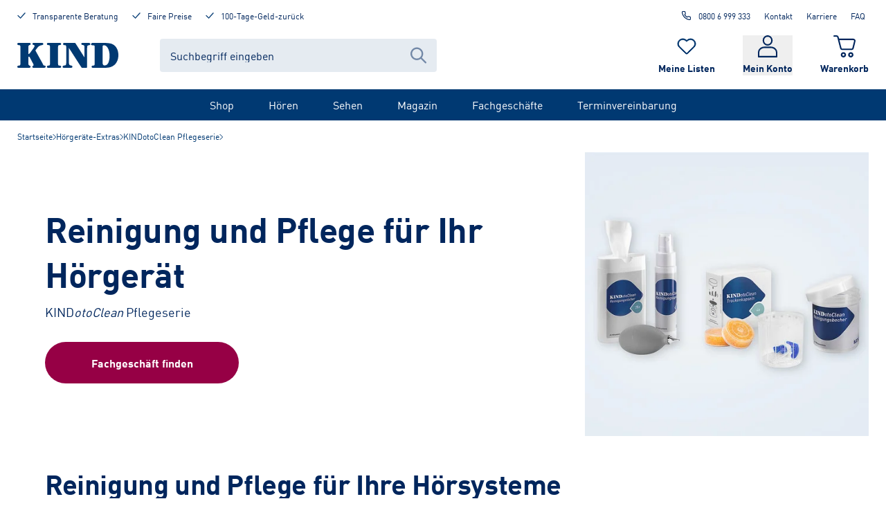

--- FILE ---
content_type: text/html; charset=utf-8
request_url: https://www.kind.com/de-de/hoeren/hoergeraete-extras/hoergeraete-zubehoer/kindotoclean-pflege
body_size: 69606
content:
<!DOCTYPE html><html lang="de-de"><head><meta charSet="utf-8" data-next-head=""/><meta name="viewport" content="width=device-width, initial-scale=1, shrink-to-fit=no" class="jsx-364697124" data-next-head=""/><title data-next-head="">Die KINDotoClean Pflegeserie | KIND</title><meta name="description" content="Zur Erhaltung der Funktion und Haltbarkeit: die KINDotoClean Pflegeserie mit Produkten, die besonders schonend und hygienisch reinigen." data-next-head=""/><meta name="robots" content="index, follow" data-next-head=""/><link rel="canonical" href="https://www.kind.com/de-de/hoeren/hoergeraete-extras/hoergeraete-zubehoer/kindotoclean-pflege" data-next-head=""/><link rel="alternate" href="https://www.kind.com/pl-pl/rozwiazania-sluchowe-KIND/akcesoria/KINDotoClean/" hrefLang="pl-pl" data-next-head=""/><link rel="alternate" href="https://www.kind.com/de-ch/hoerloesungen/zubehoer/kindotoclean-pflegeserie/" hrefLang="de-ch" data-next-head=""/><link rel="alternate" href="https://www.kind.com/de-at/hoerloesungen/zubehoer/kindotoclean-pflegeserie/" hrefLang="de-at" data-next-head=""/><link rel="alternate" href="https://www.kind.com/en-sg/hearing-solutions/accessories/kindotoclean-care-series/" hrefLang="en-sg" data-next-head=""/><link rel="alternate" href="https://www.kind.com/de-de/hoeren/hoergeraete-extras/hoergeraete-zubehoer/kindotoclean-pflege" hrefLang="de-de" data-next-head=""/><link rel="alternate" href="https://www.kind.com/de-de/hoeren/hoergeraete-extras/hoergeraete-zubehoer/kindotoclean-pflege" hrefLang="x-default" data-next-head=""/><link rel="preload" as="image" imageSrcSet="https://kind.mycliplister.com/isa/176941/c1/-/-/hoergeraete-pflege_pflegeserie_07-2022_1x1?format=jpg&amp;quality=90&amp;unsharp=0x1&amp;sp=yes&amp;x=256 256w, https://kind.mycliplister.com/isa/176941/c1/-/-/hoergeraete-pflege_pflegeserie_07-2022_1x1?format=jpg&amp;quality=90&amp;unsharp=0x1&amp;sp=yes&amp;x=384 384w, https://kind.mycliplister.com/isa/176941/c1/-/-/hoergeraete-pflege_pflegeserie_07-2022_1x1?format=jpg&amp;quality=90&amp;unsharp=0x1&amp;sp=yes&amp;x=480 480w, https://kind.mycliplister.com/isa/176941/c1/-/-/hoergeraete-pflege_pflegeserie_07-2022_1x1?format=jpg&amp;quality=90&amp;unsharp=0x1&amp;sp=yes&amp;x=640 640w, https://kind.mycliplister.com/isa/176941/c1/-/-/hoergeraete-pflege_pflegeserie_07-2022_1x1?format=jpg&amp;quality=90&amp;unsharp=0x1&amp;sp=yes&amp;x=750 750w, https://kind.mycliplister.com/isa/176941/c1/-/-/hoergeraete-pflege_pflegeserie_07-2022_1x1?format=jpg&amp;quality=90&amp;unsharp=0x1&amp;sp=yes&amp;x=840 840w, https://kind.mycliplister.com/isa/176941/c1/-/-/hoergeraete-pflege_pflegeserie_07-2022_1x1?format=jpg&amp;quality=90&amp;unsharp=0x1&amp;sp=yes&amp;x=960 960w, https://kind.mycliplister.com/isa/176941/c1/-/-/hoergeraete-pflege_pflegeserie_07-2022_1x1?format=jpg&amp;quality=90&amp;unsharp=0x1&amp;sp=yes&amp;x=1080 1080w, https://kind.mycliplister.com/isa/176941/c1/-/-/hoergeraete-pflege_pflegeserie_07-2022_1x1?format=jpg&amp;quality=90&amp;unsharp=0x1&amp;sp=yes&amp;x=1260 1260w, https://kind.mycliplister.com/isa/176941/c1/-/-/hoergeraete-pflege_pflegeserie_07-2022_1x1?format=jpg&amp;quality=90&amp;unsharp=0x1&amp;sp=yes&amp;x=1920 1920w, https://kind.mycliplister.com/isa/176941/c1/-/-/hoergeraete-pflege_pflegeserie_07-2022_1x1?format=jpg&amp;quality=90&amp;unsharp=0x1&amp;sp=yes&amp;x=2048 2048w, https://kind.mycliplister.com/isa/176941/c1/-/-/hoergeraete-pflege_pflegeserie_07-2022_1x1?format=jpg&amp;quality=90&amp;unsharp=0x1&amp;sp=yes&amp;x=2560 2560w, https://kind.mycliplister.com/isa/176941/c1/-/-/hoergeraete-pflege_pflegeserie_07-2022_1x1?format=jpg&amp;quality=90&amp;unsharp=0x1&amp;sp=yes&amp;x=3840 3840w" imageSizes="(min-width: 1025px) 420px, (min-width: 768px) 33vw, calc(100vw - 30px)" data-next-head=""/><link rel="shortcut icon" type="image/x-icon" href="/ecom-assets/favicon.ico"/><link rel="shortcut icon" type="image/png" sizes="16x16" href="/ecom-assets/favicon-16x16.png"/><link rel="shortcut icon" type="image/png" sizes="32x32" href="/ecom-assets/favicon-32x32.png"/><link rel="shortcut icon" type="image/png" sizes="192x192" href="/ecom-assets/apple-touch-icon-precompressed.png"/><link rel="manifest" href="/ecom-assets/manifest.webmanifest"/><link rel="apple-touch-icon" href="/ecom-assets/apple-touch-icon-120.png" sizes="120x120"/><link rel="apple-touch-icon" href="/ecom-assets/apple-touch-icon-152.png" sizes="152x152"/><link rel="apple-touch-icon" href="/ecom-assets/apple-touch-icon.png"/><meta name="apple-mobile-web-app-title" content="KIND Online"/><link rel="mask-icon" href="/ecom-assets/safari-pinned-tab.svg" color="#003972"/><script type="application/javascript">var UC_UI_SUPPRESS_CMP_DISPLAY=window.location.pathname.startsWith("/de-de/datenschutz") || window.location.pathname.startsWith("/de-de/impressum") || window.location.pathname.startsWith("/de-de/sehen/verlaengertes-regal/brillen");</script><script id="usercentrics-cmp" data-settings-id="lBuvtkAsX" src="https://web.cmp.usercentrics.eu/ui/loader.js" async=""></script><script id="jentis-script">(function (sCDN, sCDNProject, sCDNWorkspace, sCDNVers) {
    if (
      window.localStorage !== null &&
      typeof window.localStorage === "object" &&
      typeof window.localStorage.getItem === "function" &&
      window.sessionStorage !== null &&
      typeof window.sessionStorage === "object" &&
      typeof window.sessionStorage.getItem === "function"
    ) {
      sCDNVers =
        window.sessionStorage.getItem("jts_preview_version") ||
        window.localStorage.getItem("jts_preview_version") ||
        sCDNVers;
    }
    window.jentis = window.jentis || {};
    window.jentis.config = window.jentis.config || {};
    window.jentis.config.frontend = window.jentis.config.frontend || {};
    window.jentis.config.frontend.cdnhost =
      sCDN + "/get/" + sCDNWorkspace + "/web/" + sCDNVers + "/";
    window.jentis.config.frontend.vers = sCDNVers;
    window.jentis.config.frontend.env = sCDNWorkspace;
    window.jentis.config.frontend.project = sCDNProject;
    window._jts = window._jts || [];
    var f = document.getElementsByTagName("script")[0];
    var j = document.createElement("script");
    j.async = true;
    j.src = window.jentis.config.frontend.cdnhost + "w571g4.js";
    f.parentNode.insertBefore(j, f);
  })("https://s2f35g.kind.com","kind-com","live", "_");

  _jts.push({ track: "pageview" });
  _jts.push({ track: "submit" });</script><script type="text/plain" data-usercentrics="Google Tag Manager">
          (function(w,d,s,l,i){w[l]=w[l]||[];w[l].push({'gtm.start':
          new Date().getTime(),event:'gtm.js'});var f=d.getElementsByTagName(s)[0],
          j=d.createElement(s),dl=l!='dataLayer'?'&l='+l:'';j.async=true;j.src=
          'https://www.googletagmanager.com/gtm.js?id='+i+dl;f.parentNode.insertBefore(j,f);
          })(window,document,'script','dataLayer', 'GTM-KKNC95T');
        </script><link rel="preload" href="/_next/static/media/5660b5afa1c109a3-s.p.woff2" as="font" type="font/woff2" crossorigin="anonymous" data-next-font="size-adjust"/><link rel="preload" href="/_next/static/media/a78fdb098c844e79-s.p.woff2" as="font" type="font/woff2" crossorigin="anonymous" data-next-font="size-adjust"/><link rel="preload" href="/_next/static/css/b22d5e059a01e579.css" as="style"/><link rel="stylesheet" href="/_next/static/css/b22d5e059a01e579.css" data-n-g=""/><noscript data-n-css=""></noscript><script defer="" nomodule="" src="/_next/static/chunks/polyfills-42372ed130431b0a.js"></script><script src="/_next/static/chunks/webpack-78dde713b7459b90.js" defer=""></script><script src="/_next/static/chunks/framework-ad875e3374e8e202.js" defer=""></script><script src="/_next/static/chunks/main-cd5e33e05e256512.js" defer=""></script><script src="/_next/static/chunks/pages/_app-bfb80ef85444fff6.js" defer=""></script><script src="/_next/static/chunks/pages/%5B%5B...slug%5D%5D-bb48a85c9965add4.js" defer=""></script><script src="/_next/static/9f4Ohob2TG6HW1SJjPph/_buildManifest.js" defer=""></script><script src="/_next/static/9f4Ohob2TG6HW1SJjPph/_ssgManifest.js" defer=""></script><style id="__jsx-364697124">html,body{font-family:'kindFont', 'kindFont Fallback'}</style></head><body><noscript><iframe title="google-tag-manager" src="https://www.googletagmanager.com/ns.html?id=GTM-KKNC95T" height="0" width="0" style="display:none;visibility:hidden"></iframe></noscript><div id="__next"><div class=""><div class="jsx-364697124 __className_ae523c"><div class="style_layoutContainer__L_ZVG"><a href="#main-content" class="absolute left-20 -top-250 focus-visible:top-20 px-30 py-15 rounded-full bg-[#F9DE4B] text-black border-2 border-black font-bold z-popup outline-grey-400 outline-2 outline-offset-4">Zum Inhalt springen</a><div class="style_backdrop__a_nnO"></div><div data-testid="headroom-component"><div class="headroom-wrapper"><div style="position:relative;top:0;left:0;right:0;z-index:100;-webkit-transform:translate3D(0, 0, 0);-ms-transform:translate3D(0, 0, 0);transform:translate3D(0, 0, 0)" class="headroom headroom--unfixed"><header id="header" class="style_headerContainer__Ko_QD"><div class="style_desktopHeader__xKSW6"><div class="style_kindGrid__xvD2h"><div class="style_metaHeader__Tq4up style_meta__zJ6cC"><div class="style_metaHeaderBenefits__R0b9n"><a rel="follow" class="style_link__g39MO no-underline flex flex-row justify-start items-start" href="/de-de/beratung"><svg xmlns="http://www.w3.org/2000/svg" viewBox="0 0 21 16" aria-hidden="true" data-testid="icon-Check" class="style_icon__g53eZ h-15 w-[12px] mr-10 text-blue"><path fill="currentColor" stroke="currentColor" d="M19.73 1.192a.77.77 0 0 1 .158.984l-.084.114L8.721 14.734a.8.8 0 0 1-.74.253.76.76 0 0 1-.573-.122l-.105-.089-6.08-6.109a.766.766 0 0 1 0-1.08.76.76 0 0 1 .97-.088l.104.088 5.639 5.666L18.613 1.266a.8.8 0 0 1 1.117-.074z"></path></svg><span class="text-style-label">Transparente Beratung</span></a><a rel="follow" class="style_link__g39MO no-underline flex flex-row justify-start items-start" href="/de-de/beratung/vorteile/garantien"><svg xmlns="http://www.w3.org/2000/svg" viewBox="0 0 21 16" aria-hidden="true" data-testid="icon-Check" class="style_icon__g53eZ h-15 w-[12px] mr-10 text-blue"><path fill="currentColor" stroke="currentColor" d="M19.73 1.192a.77.77 0 0 1 .158.984l-.084.114L8.721 14.734a.8.8 0 0 1-.74.253.76.76 0 0 1-.573-.122l-.105-.089-6.08-6.109a.766.766 0 0 1 0-1.08.76.76 0 0 1 .97-.088l.104.088 5.639 5.666L18.613 1.266a.8.8 0 0 1 1.117-.074z"></path></svg><span class="text-style-label">Faire Preise</span></a><a rel="follow" class="style_link__g39MO no-underline flex flex-row justify-start items-start" href="/de-de/beratung/vorteile/garantien"><svg xmlns="http://www.w3.org/2000/svg" viewBox="0 0 21 16" aria-hidden="true" data-testid="icon-Check" class="style_icon__g53eZ h-15 w-[12px] mr-10 text-blue"><path fill="currentColor" stroke="currentColor" d="M19.73 1.192a.77.77 0 0 1 .158.984l-.084.114L8.721 14.734a.8.8 0 0 1-.74.253.76.76 0 0 1-.573-.122l-.105-.089-6.08-6.109a.766.766 0 0 1 0-1.08.76.76 0 0 1 .97-.088l.104.088 5.639 5.666L18.613 1.266a.8.8 0 0 1 1.117-.074z"></path></svg><span class="text-style-label">100-Tage-Geld-zurück</span></a></div><div class="style_metaHeaderLinks__s6n6i"><a rel="nofollow noreferrer" class="style_link__g39MO style_phoneLink__9yO58 style_metaLink__HAqyv" data-trackingid="contact-headerModul-call" href="tel:0800 6 999 333"><svg xmlns="http://www.w3.org/2000/svg" fill="none" viewBox="0 0 25 24" aria-hidden="true" data-testid="icon-Phone" class="style_icon__g53eZ style_phoneIcon__ge_RY"><path fill="currentColor" fill-rule="evenodd" d="M4.208 1.028c-1.002.18-1.797.736-2.225 1.555-.359.685-.423 1.211-.277 2.271.454 3.305 1.523 6.094 3.433 8.959a20.4 20.4 0 0 0 4.611 4.895c2.982 2.248 6.317 3.638 9.894 4.124.343.047.742.085.887.085.415 0 .868-.112 1.302-.321.334-.16.452-.247.755-.549.413-.415.648-.804.795-1.316.095-.329.096-.37.096-2.377v-2.041l-.109-.32a2.9 2.9 0 0 0-.782-1.244c-.552-.546-.923-.715-1.968-.893a13 13 0 0 1-2.162-.556l-.562-.196-.604.001c-.51 0-.65.015-.896.093-.525.168-.871.396-1.427.941-.594.582-.476.573-1.159.088a15.1 15.1 0 0 1-3.537-3.537c-.485-.683-.494-.565.088-1.159.545-.556.773-.902.941-1.427.08-.249.093-.38.091-.896l-.002-.604-.194-.565a13.4 13.4 0 0 1-.553-2.159c-.179-1.048-.348-1.419-.893-1.964-.399-.399-.74-.615-1.23-.78l-.333-.113-1.938-.007c-1.066-.004-1.984.001-2.042.012m3.723 2.017c.177.049.5.323.593.503.033.063.106.384.164.713.14.799.304 1.461.562 2.26.318.987.312 1.005-.776 2.108-.46.466-.789.834-.828.925-.084.203-.078.513.015.717.122.269.61 1.042 1.027 1.625a17.1 17.1 0 0 0 3.916 3.917c.584.416 1.356.904 1.625 1.026.204.093.514.099.717.015.091-.039.459-.368.925-.828.467-.461.849-.802.962-.859.283-.144.518-.129 1.125.074.695.232 1.511.437 2.263.568.339.059.668.134.731.167.18.093.454.416.503.593.068.244.057 3.491-.012 3.685a1.01 1.01 0 0 1-.929.663c-.435 0-1.814-.236-2.701-.463-3.716-.947-7.175-3.086-9.663-5.975-1.921-2.23-3.383-5.019-4.061-7.75-.248-1-.464-2.275-.464-2.743 0-.395.248-.755.635-.924.11-.047.462-.059 1.823-.06 1.076-.001 1.746.015 1.848.043"></path></svg>0800 6 999 333</a><a rel="follow" class="style_link__g39MO style_metaLink__HAqyv" title="Kontakt" href="/de-de/beratung/service/kontakt/kontaktanfrage">Kontakt</a><a rel="follow" class="style_link__g39MO style_metaLink__HAqyv" title="Karriere" href="/de-de/karriere">Karriere</a><a rel="follow" class="style_link__g39MO style_metaLink__HAqyv" title="FAQ" href="/de-de/beratung/service/faq">FAQ</a></div></div><div class="style_headerContainer__17PcX"><div class="style_logoSearchContainer__NY_8W"><a rel="follow" title="Startseite" class="style_logo__9dBGn" href="/de-de"><svg xmlns="http://www.w3.org/2000/svg" viewBox="0 0 317.24 77.7" aria-hidden="false" aria-label="KIND Logo" data-testid="icon-KindLogo" class="style_icon__g53eZ text-blue"><path fill="currentColor" d="M48.41 62.44c1.45 2.47 2.56 4.94 2.56 6s-.12 2.22-1.11 2.72c-2.22 1.23-2.56 1.48-2.56 3.33 0 3.09 2.33 3.09 3.67 3.09h33c1.55 0 5-.49 5-3.71 0-2.34-1.11-2.59-4.55-3.33-3.11-.62-2.64-1.69-6.23-8.52l-20-35.88a8.1 8.1 0 0 1-1.23-2.72 7.5 7.5 0 0 1 1.56-2.6l3.89-4.94c5.55-7 9.1-7.78 14.2-8.89 3.56-.74 5.11-1.11 5.11-3.7 0-3.34-3.55-3.34-4.66-3.34H51.74c-1.44 0-4.11 0-4.11 3a2.54 2.54 0 0 0 2.11 2.84c2.55.87 4.44 1.36 4.44 3.59 0 1.73-1.67 4.57-3.33 7l-10.21 14c-1 1.24-3.45 4.33-4.56 4.33-1.33 0-1.33-1.36-1.33-2.84v-17c0-4.81 0-6.91 3.22-8 2.89-1.11 4.11-1.48 4.11-3.45 0-3.34-3.11-3.34-4.55-3.34H3.89C2.67.08 0 .08 0 3.42s2.67 3.33 5.11 3.45c4.66.25 4.77 1.86 4.77 12.73v37.92c0 11.08-.11 13.08-4.79 13.28-2.33.13-5.11.25-5.11 3.46s2.69 3.34 3.91 3.34h32.2c2 0 5.55 0 5.55-3.33 0-2.35-1-2.71-4.77-4.2-2-.86-2.11-4.82-2.11-7.29V45.6c0-1.73.22-2.84 1.45-2.84 1.77 0 2.88 2.1 4.55 5.31Zm79.32-43.17c0-10.62.11-12.23 4.78-12.48 2.33-.12 5.1-.24 5.1-3.45S134.95 0 133.73 0H96.87c-1.22 0-3.89 0-3.89 3.34s2.67 3.33 5.11 3.45c4.66.25 4.77 2 4.77 12.73v38.56c0 10.87-.11 12.48-4.77 12.73-2.33.12-5.11.24-5.11 3.46s2.67 3.33 3.89 3.33h36.86c1.22 0 3.88 0 3.88-3.33 0-3.09-2.66-3.34-5.1-3.46-4.67-.25-4.78-2-4.78-12.73Zm34.16-3.46h.2l38.66 59.79c1.33 2.1 1.89 2.1 4.44 2.1h11.44c2.55 0 2.55-1.6 2.55-4.44V15.81c0-4.2.45-7.78 3.56-8.28 4-.61 6.33-.86 6.33-3.82 0-3.46-3.45-3.71-5.23-3.71h-18.75c-1.77 0-4.11.12-4.11 3 0 2.47 2.11 3.34 4.11 3.58 5.11.63 5.77 1.36 5.77 9.39v29h-.22L183.21 2.1c-1.33-2-1.89-2.1-4.33-2.1h-29.36c-3.88 0-5.83 0-5.83 3.21s1.61 3.71 4.94 3.71c4.44 0 4.94 2.1 4.94 6.79v46.45c0 8.89-1.33 9.76-5.33 10.13-3.11.37-5.89.62-5.89 3.95a3.15 3.15 0 0 0 3.56 3.34h22.64c1.45 0 4.56 0 4.56-3.34 0-3-2.33-3.33-5-3.83-4.77-.86-6.22-3.08-6.22-10.25Zm81.2 42.13c0 11-.11 12.6-4.77 12.85-2.33.12-5.11.24-5.11 3.45s2.67 3.34 3.67 3.34h40.41c29.75 0 40-20.5 40-39.53 0-10.87-3.44-24-14.09-31.61-7.22-5.07-16-6.44-35.46-6.44h-31.76c-.78 0-4.55.88-4.55 4.22 0 1.23.78 3.08 3.66 3.08.55 0 3.66.12 4.33.12 3.66 0 3.66 3.34 3.66 8.52Zm24.86-45.84c-.11-3.22.67-4.82 4.11-4.82 8.88 0 17.66 11.86 17.66 33.6 0 6.91-1.23 29.4-15.22 29.4-6.33 0-6.55-4.08-6.55-8.9Z"></path></svg></a><div id="header-searchbar" class="style_component__AiQ9k"><div class="style_desktopComponent__evhwB"><form action="#" id="form-:R16bl66:" class="style_inputContainer__AmJZV"><input class="style_textInput___wqKV" type="text" name="searchTerm" autoComplete="off" placeholder="Suchbegriff eingeben" aria-label="Suchbegriff eingeben" value=""/><div class="style_icon__ctdG3"><button type="submit" aria-label="Suche abschicken"><svg xmlns="http://www.w3.org/2000/svg" fill="none" viewBox="0 0 20 20" aria-hidden="true" data-testid="icon-Search" class="style_icon__g53eZ"><path fill="currentColor" fill-rule="evenodd" d="M12.946 14.288a8 8 0 1 1 1.418-1.44l5.343 5.41c.39.4.39 1.045 0 1.443a.986.986 0 0 1-1.414 0zM14 8A6 6 0 1 1 2 8a6 6 0 0 1 12 0" clip-rule="evenodd"></path></svg></button></div></form></div></div></div><div class="style_iconContainer__oXqI8"><a rel="follow" title="Merkliste" class="style_container__M_Vai" data-trackingid="watchlist-header-inspectList" href="/de-de/meine-listen/merkliste"><div class="style_iconContainer__5ozh9"><svg xmlns="http://www.w3.org/2000/svg" viewBox="0 0 28 24" aria-hidden="true" data-testid="icon-Heart" class="style_icon__g53eZ style_icon__PIQKd"><path fill="currentColor" d="M19.542 2.271c2.49.002 4.732 1.462 5.681 3.7.95 2.237.419 4.81-1.344 6.518l-.26.253-6.71 6.537-1.196 1.165-.437.425-.619.602a.963.963 0 0 1-1.325 0l-.632-.622-.052-.053-1.56-1.517-.385-.37-6.323-6.15-.26-.252c-1.773-1.708-2.31-4.289-1.36-6.533.952-2.244 3.203-3.707 5.7-3.703a6.2 6.2 0 0 1 4.346 1.75l.26.252.934.903.92-.895.26-.253a6.2 6.2 0 0 1 4.36-1.75m0-1.263a7.55 7.55 0 0 0-5.28 2.113l-.26.253-.26-.253C10.828.293 6.104.29 3.188 3.122a7.114 7.114 0 0 0-.006 10.26l.26.252 6.72 6.537 1.56 1.517.026.028.666.65a2.29 2.29 0 0 0 3.164 0l.618-.6 1.633-1.587 6.713-6.535.26-.253c2.142-2.07 2.786-5.194 1.632-7.908S22.555 1 19.534 1.005z"></path></svg></div><span class="style_label__jHpj8">Meine Listen</span></a><div class="style_container__tQ0nP"><button type="button" class="style_button__2LRRY"><div class="style_iconContainer__aOhNn"><svg xmlns="http://www.w3.org/2000/svg" viewBox="0 0 20 23" aria-hidden="true" data-testid="icon-Profile" class="style_icon__g53eZ style_icon__2_1ye"><path fill="currentColor" d="M10 0C7.18 0 4.878 2.412 4.878 5.367S7.18 10.733 10 10.733s5.122-2.411 5.122-5.366S12.82 0 10 0m0 1.533c2.03 0 3.659 1.707 3.659 3.834S12.029 9.2 10 9.2 6.341 7.493 6.341 5.367 7.971 1.533 10 1.533M6.341 11.756c-1.318 0-2.84.492-4.1 1.5C.98 14.267 0 15.857 0 17.89v4.344c0 .424.328.767.732.767h18.536c.404 0 .732-.343.732-.767V17.89c0-2.033-.982-3.623-2.24-4.632-1.26-1.009-2.783-1.501-4.101-1.501H6.34zm0 1.533h7.318c.948 0 2.23.406 3.208 1.19.98.784 1.67 1.88 1.67 3.41v3.578H1.463v-3.578c0-1.53.69-2.626 1.67-3.41.978-.784 2.26-1.19 3.208-1.19"></path></svg></div><span class="style_label__ydiq_">Mein Konto</span></button></div><a rel="follow" title="Warenkorb" class="style_container__Lg0zU" href="/de-de/warenkorb"><div class="style_iconContainer__M9EEK"><svg xmlns="http://www.w3.org/2000/svg" viewBox="0 0 21 21" aria-hidden="true" data-testid="icon-Cart" class="style_icon__g53eZ style_icon__EJSYv"><path fill="currentColor" d="M20.54 3.988a2.14 2.14 0 0 0-1.658-.802H5.417l-.42-1.604A2.12 2.12 0 0 0 2.94 0H.685A.68.68 0 0 0 0 .672c0 .368.31.672.685.672h2.256c.331 0 .619.216.707.541L6.345 12.42A2.12 2.12 0 0 0 8.402 14h8.821c.973 0 1.835-.65 2.056-1.581l1.659-6.675a1.96 1.96 0 0 0-.398-1.756m-.95 1.452-1.659 6.675a.73.73 0 0 1-.707.541H8.402a.73.73 0 0 1-.708-.542L5.771 4.551h13.111c.221 0 .442.108.575.282s.199.39.132.607zM9.5 16C8.13 16 7 17.13 7 18.5S8.13 21 9.5 21s2.5-1.13 2.5-2.5S10.87 16 9.5 16m0 3.486c-.553 0-.986-.433-.986-.986s.433-.986.986-.986.986.433.986.986c0 .529-.457.986-.986.986m7-3.486c-1.37 0-2.5 1.13-2.5 2.5s1.13 2.5 2.5 2.5 2.5-1.13 2.5-2.5c-.024-1.37-1.13-2.5-2.5-2.5m0 3.486c-.553 0-.986-.433-.986-.986s.433-.986.986-.986.986.433.986.986c0 .529-.457.986-.986.986"></path></svg></div><span class="style_label__P6FOH">Warenkorb</span></a></div></div></div><nav class="style_navBar__Eaaaf"><ul class="style_navList__5Mj4N"><li class="style_navListItem__VjZ2k"><a rel="follow" title="Shop" class="style_navLink__5OlQ5" href="/de-de/shop">Shop</a><div class="style_flyoutGridWrapper__nzhmN style_flyout__9TkCr style_closed__FktIO"><div class="style_flyoutGrid__oPykV"><div class="style_desktopNavSubNavi__bmHQG"><a rel="follow" title="Hörakustik" href="/de-de/hoeren/hoerakustik-shop"><span class="style_desktopNavHeading__TIWVF">Hörakustik</span></a><ul><li><a rel="follow" title="Hörgeräte-Batterien" href="https://www.kind.com/de-de/hoeren/c/hoergeraete-zubehoer/hoergeraete-batterien">Hörgeräte-Batterien</a></li><li><a rel="follow" title="Pflegeprodukte" href="https://www.kind.com/de-de/hoeren/c/hoergeraete-zubehoer/pflegeprodukte">Pflegeprodukte</a></li><li><a rel="follow" title="TV &amp; Kommunikation" href="https://www.kind.com/de-de/hoeren/c/hoergeraete-zubehoer/tv-kommunikation">TV &amp; Kommunikation</a></li><li><a rel="follow" title="Blitz-/ Vibrationswecker" href="/de-de/hoeren/c/blitz-vibrationswecker">Blitz-/ Vibrationswecker</a></li><li><a rel="follow" title="Standardgehörschutz" href="https://www.kind.com/de-de/hoeren/c/standardgehoerschutz">Standardgehörschutz</a></li></ul></div><div class="style_desktopNavSubNavi__bmHQG"><a rel="follow" title="Brillen" href="/de-de/sehen/c/brillen"><span class="style_desktopNavHeading__TIWVF">Brillen</span></a><ul><li><a rel="follow" title="Alle Brillen" href="/de-de/sehen/c/brillen">Alle Brillen</a></li><li><a rel="follow" title="Brillen-SALE %" href="/de-de/sehen/c/sale-brillen">Brillen-SALE %</a></li><li><a rel="follow" title="Damenbrillen" href="/de-de/sehen/c/brillen/damenbrillen">Damenbrillen</a></li><li><a rel="follow" title="Herrenbrillen" href="/de-de/sehen/c/brillen/herrenbrillen">Herrenbrillen</a></li><li><a rel="follow" title="Kinderbrillen" href="/de-de/sehen/c/brillen/kinderbrillen">Kinderbrillen</a></li><li><a rel="follow" title="Weitere Brillen" href="/de-de/sehen/brillen/brillenkategorien">Weitere Brillen</a></li></ul></div><div class="style_desktopNavSubNavi__bmHQG"><a rel="follow" title="Brillenmarken" href="/de-de/sehen/c/marken"><span class="style_desktopNavHeading__TIWVF">Brillenmarken</span></a><ul><li><a rel="follow" title="KIND Kollektion" href="/de-de/sehen/c/marken/kind-kollektion">KIND Kollektion</a></li><li><a rel="follow" title="Ray-Ban" href="/de-de/sehen/c/marken/ray-ban">Ray-Ban</a></li><li><a rel="follow" title="Marc O&#x27; Polo" href="/de-de/sehen/c/marken/marc-opolo">Marc O&#x27; Polo</a></li><li><a rel="follow" title="Etnia Barcelona" href="/de-de/sehen/c/marken/etnia-barcelona">Etnia Barcelona</a></li><li><a rel="follow" title="Jaguar" href="/de-de/sehen/c/marken/jaguar">Jaguar</a></li><li><a rel="follow" title="alle Brillenmarken" href="/de-de/sehen/marken/brillenmarken">alle Brillenmarken</a></li></ul></div><div class="style_desktopNavSubNavi__bmHQG"><a rel="follow" title="Sonnenbrillen" href="/de-de/sehen/c/sonnenbrillen"><span class="style_desktopNavHeading__TIWVF">Sonnenbrillen</span></a><ul><li><a rel="follow" title="Alle Sonnenbrillen" href="/de-de/sehen/c/sonnenbrillen">Alle Sonnenbrillen</a></li><li><a rel="follow" title="Sonnenbrillen-SALE %" href="https://www.kind.com/de-de/sehen/c/sale-sonnenbrillen">Sonnenbrillen-SALE %</a></li><li><a rel="follow" title="Damen-Sonnenbrillen" href="/de-de/sehen/c/sonnenbrillen/damen-sonnenbrillen">Damen-Sonnenbrillen</a></li><li><a rel="follow" title="Herren-Sonnenbrillen" href="/de-de/sehen/c/sonnenbrillen/herren-sonnenbrillen">Herren-Sonnenbrillen</a></li><li><a rel="follow" title="Weitere Sonnenbrillen" href="/de-de/sehen/sonnenbrillen/sonnenbrillenkategorien">Weitere Sonnenbrillen</a></li></ul></div><div class="style_desktopNavSubNavi__bmHQG"><a rel="follow" title="Sonnenbrillenmarken" href="/de-de/sehen/c/sonnenbrillen-marken"><span class="style_desktopNavHeading__TIWVF">Sonnenbrillenmarken</span></a><ul><li><a rel="follow" title="KINDsun" href="/de-de/sehen/c/sonnenbrillen/kind-sonnenbrillen">KINDsun</a></li><li><a rel="follow" title="Ray-Ban Sonnenbrillen" href="/de-de/sehen/c/sonnenbrillen/ray-ban-sonnenbrillen">Ray-Ban Sonnenbrillen</a></li><li><a rel="follow" title="Vogue Sonnenbrillen" href="/de-de/sehen/c/sonnenbrillen/vogue-sonnenbrillen">Vogue Sonnenbrillen</a></li><li><a rel="follow" title="Mexx Sonnenbrillen" href="/de-de/sehen/c/sonnenbrillen/mexx-sonnenbrillen">Mexx Sonnenbrillen</a></li><li><a rel="follow" title="alle Marken" href="/de-de/sehen/sonnenbrillen/sonnenbrillenkategorien">alle Marken</a></li></ul></div><div class="style_desktopNavSubNavi__bmHQG"><a rel="follow" title="Brillen-Zubehör" href="https://www.kind.com/de-de/sehen/c/accessoires-zubehoer"><span class="style_desktopNavHeading__TIWVF">Brillen-Zubehör</span></a><ul><li><a rel="follow" title="Reinigung &amp; Pflege" href="https://www.kind.com/de-de/sehen/c/accessoires-zubehoer/reinigung-pflege">Reinigung &amp; Pflege</a></li><li><a rel="follow" title="Lupen" href="https://www.kind.com/de-de/sehen/c/accessoires-zubehoer/lupen">Lupen</a></li></ul></div><div class="style_desktopNavBannerContainer__cUMXK"><a rel="follow" title="KIND Gutscheine" class="style_desktopNavBanner__bIWAo" href="/de-de/p/042169-1720-1720-1720/gutschein-brille-hoergeraet-geschenk-gutschein-digital-grau-fuer-dich-motiv"><div class="style_desktopNavBannerImageWrapper__HsH_8"><img alt="Gutschein_webshop_Neutral_Für Dich_11-2022_1x1" data-testid="cliplister-image" loading="lazy" decoding="async" data-nimg="fill" class="w-full style_cover__v0yAP style_centerCenter__9WvN1" style="position:absolute;height:100%;width:100%;left:0;top:0;right:0;bottom:0;color:transparent" sizes="140px" srcSet="https://kind.mycliplister.com/isa/176941/c1/-/-/gutschein_webshop_neutral_f%C3%BCr%20dich_11-2022_1x1?format=jpg&amp;quality=90&amp;unsharp=0x1&amp;sp=yes&amp;x=16 16w, https://kind.mycliplister.com/isa/176941/c1/-/-/gutschein_webshop_neutral_f%C3%BCr%20dich_11-2022_1x1?format=jpg&amp;quality=90&amp;unsharp=0x1&amp;sp=yes&amp;x=32 32w, https://kind.mycliplister.com/isa/176941/c1/-/-/gutschein_webshop_neutral_f%C3%BCr%20dich_11-2022_1x1?format=jpg&amp;quality=90&amp;unsharp=0x1&amp;sp=yes&amp;x=48 48w, https://kind.mycliplister.com/isa/176941/c1/-/-/gutschein_webshop_neutral_f%C3%BCr%20dich_11-2022_1x1?format=jpg&amp;quality=90&amp;unsharp=0x1&amp;sp=yes&amp;x=64 64w, https://kind.mycliplister.com/isa/176941/c1/-/-/gutschein_webshop_neutral_f%C3%BCr%20dich_11-2022_1x1?format=jpg&amp;quality=90&amp;unsharp=0x1&amp;sp=yes&amp;x=96 96w, https://kind.mycliplister.com/isa/176941/c1/-/-/gutschein_webshop_neutral_f%C3%BCr%20dich_11-2022_1x1?format=jpg&amp;quality=90&amp;unsharp=0x1&amp;sp=yes&amp;x=128 128w, https://kind.mycliplister.com/isa/176941/c1/-/-/gutschein_webshop_neutral_f%C3%BCr%20dich_11-2022_1x1?format=jpg&amp;quality=90&amp;unsharp=0x1&amp;sp=yes&amp;x=256 256w, https://kind.mycliplister.com/isa/176941/c1/-/-/gutschein_webshop_neutral_f%C3%BCr%20dich_11-2022_1x1?format=jpg&amp;quality=90&amp;unsharp=0x1&amp;sp=yes&amp;x=384 384w, https://kind.mycliplister.com/isa/176941/c1/-/-/gutschein_webshop_neutral_f%C3%BCr%20dich_11-2022_1x1?format=jpg&amp;quality=90&amp;unsharp=0x1&amp;sp=yes&amp;x=480 480w, https://kind.mycliplister.com/isa/176941/c1/-/-/gutschein_webshop_neutral_f%C3%BCr%20dich_11-2022_1x1?format=jpg&amp;quality=90&amp;unsharp=0x1&amp;sp=yes&amp;x=640 640w, https://kind.mycliplister.com/isa/176941/c1/-/-/gutschein_webshop_neutral_f%C3%BCr%20dich_11-2022_1x1?format=jpg&amp;quality=90&amp;unsharp=0x1&amp;sp=yes&amp;x=750 750w, https://kind.mycliplister.com/isa/176941/c1/-/-/gutschein_webshop_neutral_f%C3%BCr%20dich_11-2022_1x1?format=jpg&amp;quality=90&amp;unsharp=0x1&amp;sp=yes&amp;x=840 840w, https://kind.mycliplister.com/isa/176941/c1/-/-/gutschein_webshop_neutral_f%C3%BCr%20dich_11-2022_1x1?format=jpg&amp;quality=90&amp;unsharp=0x1&amp;sp=yes&amp;x=960 960w, https://kind.mycliplister.com/isa/176941/c1/-/-/gutschein_webshop_neutral_f%C3%BCr%20dich_11-2022_1x1?format=jpg&amp;quality=90&amp;unsharp=0x1&amp;sp=yes&amp;x=1080 1080w, https://kind.mycliplister.com/isa/176941/c1/-/-/gutschein_webshop_neutral_f%C3%BCr%20dich_11-2022_1x1?format=jpg&amp;quality=90&amp;unsharp=0x1&amp;sp=yes&amp;x=1260 1260w, https://kind.mycliplister.com/isa/176941/c1/-/-/gutschein_webshop_neutral_f%C3%BCr%20dich_11-2022_1x1?format=jpg&amp;quality=90&amp;unsharp=0x1&amp;sp=yes&amp;x=1920 1920w, https://kind.mycliplister.com/isa/176941/c1/-/-/gutschein_webshop_neutral_f%C3%BCr%20dich_11-2022_1x1?format=jpg&amp;quality=90&amp;unsharp=0x1&amp;sp=yes&amp;x=2048 2048w, https://kind.mycliplister.com/isa/176941/c1/-/-/gutschein_webshop_neutral_f%C3%BCr%20dich_11-2022_1x1?format=jpg&amp;quality=90&amp;unsharp=0x1&amp;sp=yes&amp;x=2560 2560w, https://kind.mycliplister.com/isa/176941/c1/-/-/gutschein_webshop_neutral_f%C3%BCr%20dich_11-2022_1x1?format=jpg&amp;quality=90&amp;unsharp=0x1&amp;sp=yes&amp;x=3840 3840w" src="https://kind.mycliplister.com/isa/176941/c1/-/-/gutschein_webshop_neutral_f%C3%BCr%20dich_11-2022_1x1?format=jpg&amp;quality=90&amp;unsharp=0x1&amp;sp=yes&amp;x=3840"/></div><span class="style_desktopNavBannerText__Q2seg">KIND Gutscheine</span><svg xmlns="http://www.w3.org/2000/svg" viewBox="0 0 28 25" aria-hidden="true" data-testid="icon-Arrow" class="style_icon__g53eZ style_desktopNavBannerArrowButton__rwA7G"><path fill="none" stroke="currentColor" stroke-linecap="round" stroke-width="3" d="m1.997 12.099 23.506.09M14.879 1.981 25.586 12.55M14.879 23.018 25.586 12.45"></path></svg></a><a rel="follow" title="Anprobe im Fachgeschäft" class="style_desktopNavBanner__bIWAo" href="/de-de/beratung/sehberatung/brillenanprobe-im-fachgeschaeft"><div class="style_desktopNavBannerImageWrapper__HsH_8"><img alt="Anprobe_im_Fachgeschaeft_06-2025_1x1" data-testid="cliplister-image" loading="lazy" decoding="async" data-nimg="fill" class="w-full style_cover__v0yAP style_centerCenter__9WvN1" style="position:absolute;height:100%;width:100%;left:0;top:0;right:0;bottom:0;color:transparent" sizes="140px" srcSet="https://kind.mycliplister.com/isa/176941/c1/-/-/anprobe_im_fachgeschaeft_06-2025_1x1?format=jpg&amp;quality=90&amp;unsharp=0x1&amp;sp=yes&amp;x=16 16w, https://kind.mycliplister.com/isa/176941/c1/-/-/anprobe_im_fachgeschaeft_06-2025_1x1?format=jpg&amp;quality=90&amp;unsharp=0x1&amp;sp=yes&amp;x=32 32w, https://kind.mycliplister.com/isa/176941/c1/-/-/anprobe_im_fachgeschaeft_06-2025_1x1?format=jpg&amp;quality=90&amp;unsharp=0x1&amp;sp=yes&amp;x=48 48w, https://kind.mycliplister.com/isa/176941/c1/-/-/anprobe_im_fachgeschaeft_06-2025_1x1?format=jpg&amp;quality=90&amp;unsharp=0x1&amp;sp=yes&amp;x=64 64w, https://kind.mycliplister.com/isa/176941/c1/-/-/anprobe_im_fachgeschaeft_06-2025_1x1?format=jpg&amp;quality=90&amp;unsharp=0x1&amp;sp=yes&amp;x=96 96w, https://kind.mycliplister.com/isa/176941/c1/-/-/anprobe_im_fachgeschaeft_06-2025_1x1?format=jpg&amp;quality=90&amp;unsharp=0x1&amp;sp=yes&amp;x=128 128w, https://kind.mycliplister.com/isa/176941/c1/-/-/anprobe_im_fachgeschaeft_06-2025_1x1?format=jpg&amp;quality=90&amp;unsharp=0x1&amp;sp=yes&amp;x=256 256w, https://kind.mycliplister.com/isa/176941/c1/-/-/anprobe_im_fachgeschaeft_06-2025_1x1?format=jpg&amp;quality=90&amp;unsharp=0x1&amp;sp=yes&amp;x=384 384w, https://kind.mycliplister.com/isa/176941/c1/-/-/anprobe_im_fachgeschaeft_06-2025_1x1?format=jpg&amp;quality=90&amp;unsharp=0x1&amp;sp=yes&amp;x=480 480w, https://kind.mycliplister.com/isa/176941/c1/-/-/anprobe_im_fachgeschaeft_06-2025_1x1?format=jpg&amp;quality=90&amp;unsharp=0x1&amp;sp=yes&amp;x=640 640w, https://kind.mycliplister.com/isa/176941/c1/-/-/anprobe_im_fachgeschaeft_06-2025_1x1?format=jpg&amp;quality=90&amp;unsharp=0x1&amp;sp=yes&amp;x=750 750w, https://kind.mycliplister.com/isa/176941/c1/-/-/anprobe_im_fachgeschaeft_06-2025_1x1?format=jpg&amp;quality=90&amp;unsharp=0x1&amp;sp=yes&amp;x=840 840w, https://kind.mycliplister.com/isa/176941/c1/-/-/anprobe_im_fachgeschaeft_06-2025_1x1?format=jpg&amp;quality=90&amp;unsharp=0x1&amp;sp=yes&amp;x=960 960w, https://kind.mycliplister.com/isa/176941/c1/-/-/anprobe_im_fachgeschaeft_06-2025_1x1?format=jpg&amp;quality=90&amp;unsharp=0x1&amp;sp=yes&amp;x=1080 1080w, https://kind.mycliplister.com/isa/176941/c1/-/-/anprobe_im_fachgeschaeft_06-2025_1x1?format=jpg&amp;quality=90&amp;unsharp=0x1&amp;sp=yes&amp;x=1260 1260w, https://kind.mycliplister.com/isa/176941/c1/-/-/anprobe_im_fachgeschaeft_06-2025_1x1?format=jpg&amp;quality=90&amp;unsharp=0x1&amp;sp=yes&amp;x=1920 1920w, https://kind.mycliplister.com/isa/176941/c1/-/-/anprobe_im_fachgeschaeft_06-2025_1x1?format=jpg&amp;quality=90&amp;unsharp=0x1&amp;sp=yes&amp;x=2048 2048w, https://kind.mycliplister.com/isa/176941/c1/-/-/anprobe_im_fachgeschaeft_06-2025_1x1?format=jpg&amp;quality=90&amp;unsharp=0x1&amp;sp=yes&amp;x=2560 2560w, https://kind.mycliplister.com/isa/176941/c1/-/-/anprobe_im_fachgeschaeft_06-2025_1x1?format=jpg&amp;quality=90&amp;unsharp=0x1&amp;sp=yes&amp;x=3840 3840w" src="https://kind.mycliplister.com/isa/176941/c1/-/-/anprobe_im_fachgeschaeft_06-2025_1x1?format=jpg&amp;quality=90&amp;unsharp=0x1&amp;sp=yes&amp;x=3840"/></div><span class="style_desktopNavBannerText__Q2seg">Anprobe im Fachgeschäft</span><svg xmlns="http://www.w3.org/2000/svg" viewBox="0 0 28 25" aria-hidden="true" data-testid="icon-Arrow" class="style_icon__g53eZ style_desktopNavBannerArrowButton__rwA7G"><path fill="none" stroke="currentColor" stroke-linecap="round" stroke-width="3" d="m1.997 12.099 23.506.09M14.879 1.981 25.586 12.55M14.879 23.018 25.586 12.45"></path></svg></a><a rel="follow" title="Brillen-SALE" class="style_desktopNavBanner__bIWAo" href="/de-de/sehen/c/sale-brillen"><div class="style_desktopNavBannerImageWrapper__HsH_8"><img alt="SALE-Bereich_09-2024_1x1" data-testid="cliplister-image" loading="lazy" decoding="async" data-nimg="fill" class="w-full style_cover__v0yAP style_centerCenter__9WvN1" style="position:absolute;height:100%;width:100%;left:0;top:0;right:0;bottom:0;color:transparent" sizes="140px" srcSet="https://kind.mycliplister.com/isa/176941/c1/-/-/sale-bereich_09-2024_1x1?format=jpg&amp;quality=90&amp;unsharp=0x1&amp;sp=yes&amp;x=16 16w, https://kind.mycliplister.com/isa/176941/c1/-/-/sale-bereich_09-2024_1x1?format=jpg&amp;quality=90&amp;unsharp=0x1&amp;sp=yes&amp;x=32 32w, https://kind.mycliplister.com/isa/176941/c1/-/-/sale-bereich_09-2024_1x1?format=jpg&amp;quality=90&amp;unsharp=0x1&amp;sp=yes&amp;x=48 48w, https://kind.mycliplister.com/isa/176941/c1/-/-/sale-bereich_09-2024_1x1?format=jpg&amp;quality=90&amp;unsharp=0x1&amp;sp=yes&amp;x=64 64w, https://kind.mycliplister.com/isa/176941/c1/-/-/sale-bereich_09-2024_1x1?format=jpg&amp;quality=90&amp;unsharp=0x1&amp;sp=yes&amp;x=96 96w, https://kind.mycliplister.com/isa/176941/c1/-/-/sale-bereich_09-2024_1x1?format=jpg&amp;quality=90&amp;unsharp=0x1&amp;sp=yes&amp;x=128 128w, https://kind.mycliplister.com/isa/176941/c1/-/-/sale-bereich_09-2024_1x1?format=jpg&amp;quality=90&amp;unsharp=0x1&amp;sp=yes&amp;x=256 256w, https://kind.mycliplister.com/isa/176941/c1/-/-/sale-bereich_09-2024_1x1?format=jpg&amp;quality=90&amp;unsharp=0x1&amp;sp=yes&amp;x=384 384w, https://kind.mycliplister.com/isa/176941/c1/-/-/sale-bereich_09-2024_1x1?format=jpg&amp;quality=90&amp;unsharp=0x1&amp;sp=yes&amp;x=480 480w, https://kind.mycliplister.com/isa/176941/c1/-/-/sale-bereich_09-2024_1x1?format=jpg&amp;quality=90&amp;unsharp=0x1&amp;sp=yes&amp;x=640 640w, https://kind.mycliplister.com/isa/176941/c1/-/-/sale-bereich_09-2024_1x1?format=jpg&amp;quality=90&amp;unsharp=0x1&amp;sp=yes&amp;x=750 750w, https://kind.mycliplister.com/isa/176941/c1/-/-/sale-bereich_09-2024_1x1?format=jpg&amp;quality=90&amp;unsharp=0x1&amp;sp=yes&amp;x=840 840w, https://kind.mycliplister.com/isa/176941/c1/-/-/sale-bereich_09-2024_1x1?format=jpg&amp;quality=90&amp;unsharp=0x1&amp;sp=yes&amp;x=960 960w, https://kind.mycliplister.com/isa/176941/c1/-/-/sale-bereich_09-2024_1x1?format=jpg&amp;quality=90&amp;unsharp=0x1&amp;sp=yes&amp;x=1080 1080w, https://kind.mycliplister.com/isa/176941/c1/-/-/sale-bereich_09-2024_1x1?format=jpg&amp;quality=90&amp;unsharp=0x1&amp;sp=yes&amp;x=1260 1260w, https://kind.mycliplister.com/isa/176941/c1/-/-/sale-bereich_09-2024_1x1?format=jpg&amp;quality=90&amp;unsharp=0x1&amp;sp=yes&amp;x=1920 1920w, https://kind.mycliplister.com/isa/176941/c1/-/-/sale-bereich_09-2024_1x1?format=jpg&amp;quality=90&amp;unsharp=0x1&amp;sp=yes&amp;x=2048 2048w, https://kind.mycliplister.com/isa/176941/c1/-/-/sale-bereich_09-2024_1x1?format=jpg&amp;quality=90&amp;unsharp=0x1&amp;sp=yes&amp;x=2560 2560w, https://kind.mycliplister.com/isa/176941/c1/-/-/sale-bereich_09-2024_1x1?format=jpg&amp;quality=90&amp;unsharp=0x1&amp;sp=yes&amp;x=3840 3840w" src="https://kind.mycliplister.com/isa/176941/c1/-/-/sale-bereich_09-2024_1x1?format=jpg&amp;quality=90&amp;unsharp=0x1&amp;sp=yes&amp;x=3840"/></div><span class="style_desktopNavBannerText__Q2seg">Brillen-SALE</span><svg xmlns="http://www.w3.org/2000/svg" viewBox="0 0 28 25" aria-hidden="true" data-testid="icon-Arrow" class="style_icon__g53eZ style_desktopNavBannerArrowButton__rwA7G"><path fill="none" stroke="currentColor" stroke-linecap="round" stroke-width="3" d="m1.997 12.099 23.506.09M14.879 1.981 25.586 12.55M14.879 23.018 25.586 12.45"></path></svg></a></div></div></div></li><li class="style_navListItem__VjZ2k"><a rel="follow" title="Hören" class="style_navLink__5OlQ5" href="/de-de/hoeren">Hören</a><div class="style_flyoutGridWrapper__nzhmN style_flyout__9TkCr style_closed__FktIO"><div class="style_flyoutGrid__oPykV"><div class="style_desktopNavSubNavi__bmHQG"><a rel="follow" title="Hörgeräte" href="/de-de/hoeren/hoergeraete"><span class="style_desktopNavHeading__TIWVF">Hörgeräte</span></a><ul><li><a rel="follow" title="KIND Nulltarif" href="/de-de/hoeren/hoergeraete/nulltarif-hoergeraete">KIND Nulltarif</a></li><li><a rel="follow" title="Hörgeräte-Arten" href="/de-de/hoeren/hoergeraete/hoergeraete-arten">Hörgeräte-Arten</a></li><li><a rel="follow" title="Hörgeräte-Preise" href="/de-de/hoeren/hoergeraete/hoergeraete-preise">Hörgeräte-Preise</a></li><li><a rel="follow" title="Hörgeräte mit Akku" href="/de-de/hoeren/hoergeraete/hoergeraete-akku">Hörgeräte mit Akku</a></li><li><a rel="follow" title="Bluetooth-Hörgeräte" href="/de-de/hoeren/hoergeraete/smarte-hoergeraete">Bluetooth-Hörgeräte</a></li></ul></div><div class="style_desktopNavSubNavi__bmHQG"><a rel="follow" title="Hörgeräte-Extras" href="/de-de/hoeren/hoergeraete-extras"><span class="style_desktopNavHeading__TIWVF">Hörgeräte-Extras</span></a><ul><li><a rel="follow" title="Hörgeräte-Zubehör" href="/de-de/hoeren/c/hoergeraete-zubehoer">Hörgeräte-Zubehör</a></li><li><a rel="follow" title="Pflege für Hörgeräte" href="/de-de/hoeren/hoergeraete-extras/hoergeraete-pflege">Pflege für Hörgeräte</a></li><li><a rel="follow" title="Hörgeräte-Versicherung" href="/de-de/hoeren/hoergeraete-extras/hoergeraete-versicherung">Hörgeräte-Versicherung</a></li><li><a rel="follow" title="Vergleichsangebot" href="/de-de/beratung/service/vergleichsangebot">Vergleichsangebot</a></li></ul></div><div class="style_desktopNavSubNavi__bmHQG"><a rel="follow" title="Hörberatung" href="/de-de/beratung/hoerberatung"><span class="style_desktopNavHeading__TIWVF">Hörberatung</span></a><ul><li><a rel="follow" title="Hörgeräte-Beratung" href="/de-de/beratung/hoerberatung/hoergeraete-beratung">Hörgeräte-Beratung</a></li><li><a rel="follow" title="Hörgeräte &amp; Krankenkasse" href="/de-de/beratung/hoerberatung/hoergeraete-kostenuebernahme">Hörgeräte &amp; Krankenkasse</a></li><li><a rel="follow" title="Hörtest vor Ort" href="/de-de/beratung/hoerberatung/hoertest">Hörtest vor Ort</a></li><li><a rel="follow" title="Online-Hörtest" href="/de-de/beratung/hoerberatung/online-hoertest">Online-Hörtest</a></li><li><a rel="follow" title="Hörgeräte-Ratgeber" href="/de-de/magazin/hoeren/besser-hoeren/hoergeraeteratgeber">Hörgeräte-Ratgeber</a></li></ul></div><div class="style_desktopNavSubNavi__bmHQG"><a rel="follow" title="Hörschutz" href="/de-de/hoeren/hoerschutz"><span class="style_desktopNavHeading__TIWVF">Hörschutz</span></a><ul><li><a rel="follow" title="Standardhörschutz" href="/de-de/hoeren/hoerschutz/standardhoerschutz">Standardhörschutz</a></li><li><a rel="follow" title="Individualhörschutz" href="/de-de/hoeren/hoerschutz/individualhoerschutz">Individualhörschutz</a></li><li><a rel="follow" title="Hörschutz für Firmen" href="/de-de/hoeren/hoerschutz/hoerschutz-firmen">Hörschutz für Firmen</a></li></ul></div><div class="style_desktopNavSubNavi__bmHQG"><a rel="follow" title="Hörimplantate" href="/de-de/hoeren/cochlea-implantate/standorte"><span class="style_desktopNavHeading__TIWVF">Hörimplantate</span></a><ul><li><a rel="follow" title="CI-Information &amp; Kliniken" href="/de-de/hoeren/cochlea-implantate/erstinformationen-und-kliniken">CI-Information &amp; Kliniken</a></li><li><a rel="follow" title="KIND Service" href="/de-de/hoeren/cochlea-implantate/standorte">KIND Service</a></li><li><a rel="follow" title="Partner-Netzwerk" href="/de-de/hoeren/cochlea-implantate/partner">Partner-Netzwerk</a></li></ul></div><div class="style_desktopNavSubNavi__bmHQG"><a rel="follow" title="Tinnitus" href="/de-de/hoeren/tinnitus"><span class="style_desktopNavHeading__TIWVF">Tinnitus</span></a><ul><li><a rel="follow" title="Tinnitus-Informationen" href="/de-de/hoeren/tinnitus/tinnitus-informationen">Tinnitus-Informationen</a></li><li><a rel="follow" title="Tinnitus-Hörgeräte" href="/de-de/hoeren/tinnitus/tinnitus-hoergeraete">Tinnitus-Hörgeräte</a></li><li><a rel="follow" title="Tinnitus-Noiser" href="/de-de/hoeren/tinnitus/tinnitus-noiser">Tinnitus-Noiser</a></li></ul></div><div class="style_desktopNavBannerContainer__cUMXK"><a rel="follow" title="Hörgeräte zum KIND Nulltarif" class="style_desktopNavBanner__bIWAo" href="/de-de/hoeren/hoergeraete/nulltarif-hoergeraete"><div class="style_desktopNavBannerImageWrapper__HsH_8"><img alt="Nulltarif-Hoergeraete_KINDinicio_08_2022_1x1_gelb" data-testid="cliplister-image" loading="lazy" decoding="async" data-nimg="fill" class="w-full style_cover__v0yAP style_centerCenter__9WvN1" style="position:absolute;height:100%;width:100%;left:0;top:0;right:0;bottom:0;color:transparent" sizes="140px" srcSet="https://kind.mycliplister.com/isa/176941/c1/-/-/nulltarif-hoergeraete_kindinicio_08_2022_1x1_gelb?format=jpg&amp;quality=90&amp;unsharp=0x1&amp;sp=yes&amp;x=16 16w, https://kind.mycliplister.com/isa/176941/c1/-/-/nulltarif-hoergeraete_kindinicio_08_2022_1x1_gelb?format=jpg&amp;quality=90&amp;unsharp=0x1&amp;sp=yes&amp;x=32 32w, https://kind.mycliplister.com/isa/176941/c1/-/-/nulltarif-hoergeraete_kindinicio_08_2022_1x1_gelb?format=jpg&amp;quality=90&amp;unsharp=0x1&amp;sp=yes&amp;x=48 48w, https://kind.mycliplister.com/isa/176941/c1/-/-/nulltarif-hoergeraete_kindinicio_08_2022_1x1_gelb?format=jpg&amp;quality=90&amp;unsharp=0x1&amp;sp=yes&amp;x=64 64w, https://kind.mycliplister.com/isa/176941/c1/-/-/nulltarif-hoergeraete_kindinicio_08_2022_1x1_gelb?format=jpg&amp;quality=90&amp;unsharp=0x1&amp;sp=yes&amp;x=96 96w, https://kind.mycliplister.com/isa/176941/c1/-/-/nulltarif-hoergeraete_kindinicio_08_2022_1x1_gelb?format=jpg&amp;quality=90&amp;unsharp=0x1&amp;sp=yes&amp;x=128 128w, https://kind.mycliplister.com/isa/176941/c1/-/-/nulltarif-hoergeraete_kindinicio_08_2022_1x1_gelb?format=jpg&amp;quality=90&amp;unsharp=0x1&amp;sp=yes&amp;x=256 256w, https://kind.mycliplister.com/isa/176941/c1/-/-/nulltarif-hoergeraete_kindinicio_08_2022_1x1_gelb?format=jpg&amp;quality=90&amp;unsharp=0x1&amp;sp=yes&amp;x=384 384w, https://kind.mycliplister.com/isa/176941/c1/-/-/nulltarif-hoergeraete_kindinicio_08_2022_1x1_gelb?format=jpg&amp;quality=90&amp;unsharp=0x1&amp;sp=yes&amp;x=480 480w, https://kind.mycliplister.com/isa/176941/c1/-/-/nulltarif-hoergeraete_kindinicio_08_2022_1x1_gelb?format=jpg&amp;quality=90&amp;unsharp=0x1&amp;sp=yes&amp;x=640 640w, https://kind.mycliplister.com/isa/176941/c1/-/-/nulltarif-hoergeraete_kindinicio_08_2022_1x1_gelb?format=jpg&amp;quality=90&amp;unsharp=0x1&amp;sp=yes&amp;x=750 750w, https://kind.mycliplister.com/isa/176941/c1/-/-/nulltarif-hoergeraete_kindinicio_08_2022_1x1_gelb?format=jpg&amp;quality=90&amp;unsharp=0x1&amp;sp=yes&amp;x=840 840w, https://kind.mycliplister.com/isa/176941/c1/-/-/nulltarif-hoergeraete_kindinicio_08_2022_1x1_gelb?format=jpg&amp;quality=90&amp;unsharp=0x1&amp;sp=yes&amp;x=960 960w, https://kind.mycliplister.com/isa/176941/c1/-/-/nulltarif-hoergeraete_kindinicio_08_2022_1x1_gelb?format=jpg&amp;quality=90&amp;unsharp=0x1&amp;sp=yes&amp;x=1080 1080w, https://kind.mycliplister.com/isa/176941/c1/-/-/nulltarif-hoergeraete_kindinicio_08_2022_1x1_gelb?format=jpg&amp;quality=90&amp;unsharp=0x1&amp;sp=yes&amp;x=1260 1260w, https://kind.mycliplister.com/isa/176941/c1/-/-/nulltarif-hoergeraete_kindinicio_08_2022_1x1_gelb?format=jpg&amp;quality=90&amp;unsharp=0x1&amp;sp=yes&amp;x=1920 1920w, https://kind.mycliplister.com/isa/176941/c1/-/-/nulltarif-hoergeraete_kindinicio_08_2022_1x1_gelb?format=jpg&amp;quality=90&amp;unsharp=0x1&amp;sp=yes&amp;x=2048 2048w, https://kind.mycliplister.com/isa/176941/c1/-/-/nulltarif-hoergeraete_kindinicio_08_2022_1x1_gelb?format=jpg&amp;quality=90&amp;unsharp=0x1&amp;sp=yes&amp;x=2560 2560w, https://kind.mycliplister.com/isa/176941/c1/-/-/nulltarif-hoergeraete_kindinicio_08_2022_1x1_gelb?format=jpg&amp;quality=90&amp;unsharp=0x1&amp;sp=yes&amp;x=3840 3840w" src="https://kind.mycliplister.com/isa/176941/c1/-/-/nulltarif-hoergeraete_kindinicio_08_2022_1x1_gelb?format=jpg&amp;quality=90&amp;unsharp=0x1&amp;sp=yes&amp;x=3840"/></div><span class="style_desktopNavBannerText__Q2seg">Hörgeräte zum KIND Nulltarif</span><svg xmlns="http://www.w3.org/2000/svg" viewBox="0 0 28 25" aria-hidden="true" data-testid="icon-Arrow" class="style_icon__g53eZ style_desktopNavBannerArrowButton__rwA7G"><path fill="none" stroke="currentColor" stroke-linecap="round" stroke-width="3" d="m1.997 12.099 23.506.09M14.879 1.981 25.586 12.55M14.879 23.018 25.586 12.45"></path></svg></a><a rel="follow" title="Online-Hörtest" class="style_desktopNavBanner__bIWAo" href="/de-de/beratung/hoerberatung/online-hoertest"><div class="style_desktopNavBannerImageWrapper__HsH_8"><img alt="online-hoertest_neu_1x1" data-testid="cliplister-image" loading="lazy" decoding="async" data-nimg="fill" class="w-full style_cover__v0yAP style_centerCenter__9WvN1" style="position:absolute;height:100%;width:100%;left:0;top:0;right:0;bottom:0;color:transparent" sizes="140px" srcSet="https://kind.mycliplister.com/isa/176941/c1/-/-/online-hoertest_neu_1x1?format=jpg&amp;quality=90&amp;unsharp=0x1&amp;sp=yes&amp;x=16 16w, https://kind.mycliplister.com/isa/176941/c1/-/-/online-hoertest_neu_1x1?format=jpg&amp;quality=90&amp;unsharp=0x1&amp;sp=yes&amp;x=32 32w, https://kind.mycliplister.com/isa/176941/c1/-/-/online-hoertest_neu_1x1?format=jpg&amp;quality=90&amp;unsharp=0x1&amp;sp=yes&amp;x=48 48w, https://kind.mycliplister.com/isa/176941/c1/-/-/online-hoertest_neu_1x1?format=jpg&amp;quality=90&amp;unsharp=0x1&amp;sp=yes&amp;x=64 64w, https://kind.mycliplister.com/isa/176941/c1/-/-/online-hoertest_neu_1x1?format=jpg&amp;quality=90&amp;unsharp=0x1&amp;sp=yes&amp;x=96 96w, https://kind.mycliplister.com/isa/176941/c1/-/-/online-hoertest_neu_1x1?format=jpg&amp;quality=90&amp;unsharp=0x1&amp;sp=yes&amp;x=128 128w, https://kind.mycliplister.com/isa/176941/c1/-/-/online-hoertest_neu_1x1?format=jpg&amp;quality=90&amp;unsharp=0x1&amp;sp=yes&amp;x=256 256w, https://kind.mycliplister.com/isa/176941/c1/-/-/online-hoertest_neu_1x1?format=jpg&amp;quality=90&amp;unsharp=0x1&amp;sp=yes&amp;x=384 384w, https://kind.mycliplister.com/isa/176941/c1/-/-/online-hoertest_neu_1x1?format=jpg&amp;quality=90&amp;unsharp=0x1&amp;sp=yes&amp;x=480 480w, https://kind.mycliplister.com/isa/176941/c1/-/-/online-hoertest_neu_1x1?format=jpg&amp;quality=90&amp;unsharp=0x1&amp;sp=yes&amp;x=640 640w, https://kind.mycliplister.com/isa/176941/c1/-/-/online-hoertest_neu_1x1?format=jpg&amp;quality=90&amp;unsharp=0x1&amp;sp=yes&amp;x=750 750w, https://kind.mycliplister.com/isa/176941/c1/-/-/online-hoertest_neu_1x1?format=jpg&amp;quality=90&amp;unsharp=0x1&amp;sp=yes&amp;x=840 840w, https://kind.mycliplister.com/isa/176941/c1/-/-/online-hoertest_neu_1x1?format=jpg&amp;quality=90&amp;unsharp=0x1&amp;sp=yes&amp;x=960 960w, https://kind.mycliplister.com/isa/176941/c1/-/-/online-hoertest_neu_1x1?format=jpg&amp;quality=90&amp;unsharp=0x1&amp;sp=yes&amp;x=1080 1080w, https://kind.mycliplister.com/isa/176941/c1/-/-/online-hoertest_neu_1x1?format=jpg&amp;quality=90&amp;unsharp=0x1&amp;sp=yes&amp;x=1260 1260w, https://kind.mycliplister.com/isa/176941/c1/-/-/online-hoertest_neu_1x1?format=jpg&amp;quality=90&amp;unsharp=0x1&amp;sp=yes&amp;x=1920 1920w, https://kind.mycliplister.com/isa/176941/c1/-/-/online-hoertest_neu_1x1?format=jpg&amp;quality=90&amp;unsharp=0x1&amp;sp=yes&amp;x=2048 2048w, https://kind.mycliplister.com/isa/176941/c1/-/-/online-hoertest_neu_1x1?format=jpg&amp;quality=90&amp;unsharp=0x1&amp;sp=yes&amp;x=2560 2560w, https://kind.mycliplister.com/isa/176941/c1/-/-/online-hoertest_neu_1x1?format=jpg&amp;quality=90&amp;unsharp=0x1&amp;sp=yes&amp;x=3840 3840w" src="https://kind.mycliplister.com/isa/176941/c1/-/-/online-hoertest_neu_1x1?format=jpg&amp;quality=90&amp;unsharp=0x1&amp;sp=yes&amp;x=3840"/></div><span class="style_desktopNavBannerText__Q2seg">Online-Hörtest</span><svg xmlns="http://www.w3.org/2000/svg" viewBox="0 0 28 25" aria-hidden="true" data-testid="icon-Arrow" class="style_icon__g53eZ style_desktopNavBannerArrowButton__rwA7G"><path fill="none" stroke="currentColor" stroke-linecap="round" stroke-width="3" d="m1.997 12.099 23.506.09M14.879 1.981 25.586 12.55M14.879 23.018 25.586 12.45"></path></svg></a><a rel="follow" title="KIND App entdecken" class="style_desktopNavBanner__bIWAo" href="/de-de/beratung/service/kind-app"><div class="style_desktopNavBannerImageWrapper__HsH_8"><img alt="KIND-App_Screens_blau_01-2023_1x1" data-testid="cliplister-image" loading="lazy" decoding="async" data-nimg="fill" class="w-full style_cover__v0yAP style_centerCenter__9WvN1" style="position:absolute;height:100%;width:100%;left:0;top:0;right:0;bottom:0;color:transparent" sizes="140px" srcSet="https://kind.mycliplister.com/isa/176941/c1/-/-/kind-app_screens_blau_01-2023_1x1?format=jpg&amp;quality=90&amp;unsharp=0x1&amp;sp=yes&amp;x=16 16w, https://kind.mycliplister.com/isa/176941/c1/-/-/kind-app_screens_blau_01-2023_1x1?format=jpg&amp;quality=90&amp;unsharp=0x1&amp;sp=yes&amp;x=32 32w, https://kind.mycliplister.com/isa/176941/c1/-/-/kind-app_screens_blau_01-2023_1x1?format=jpg&amp;quality=90&amp;unsharp=0x1&amp;sp=yes&amp;x=48 48w, https://kind.mycliplister.com/isa/176941/c1/-/-/kind-app_screens_blau_01-2023_1x1?format=jpg&amp;quality=90&amp;unsharp=0x1&amp;sp=yes&amp;x=64 64w, https://kind.mycliplister.com/isa/176941/c1/-/-/kind-app_screens_blau_01-2023_1x1?format=jpg&amp;quality=90&amp;unsharp=0x1&amp;sp=yes&amp;x=96 96w, https://kind.mycliplister.com/isa/176941/c1/-/-/kind-app_screens_blau_01-2023_1x1?format=jpg&amp;quality=90&amp;unsharp=0x1&amp;sp=yes&amp;x=128 128w, https://kind.mycliplister.com/isa/176941/c1/-/-/kind-app_screens_blau_01-2023_1x1?format=jpg&amp;quality=90&amp;unsharp=0x1&amp;sp=yes&amp;x=256 256w, https://kind.mycliplister.com/isa/176941/c1/-/-/kind-app_screens_blau_01-2023_1x1?format=jpg&amp;quality=90&amp;unsharp=0x1&amp;sp=yes&amp;x=384 384w, https://kind.mycliplister.com/isa/176941/c1/-/-/kind-app_screens_blau_01-2023_1x1?format=jpg&amp;quality=90&amp;unsharp=0x1&amp;sp=yes&amp;x=480 480w, https://kind.mycliplister.com/isa/176941/c1/-/-/kind-app_screens_blau_01-2023_1x1?format=jpg&amp;quality=90&amp;unsharp=0x1&amp;sp=yes&amp;x=640 640w, https://kind.mycliplister.com/isa/176941/c1/-/-/kind-app_screens_blau_01-2023_1x1?format=jpg&amp;quality=90&amp;unsharp=0x1&amp;sp=yes&amp;x=750 750w, https://kind.mycliplister.com/isa/176941/c1/-/-/kind-app_screens_blau_01-2023_1x1?format=jpg&amp;quality=90&amp;unsharp=0x1&amp;sp=yes&amp;x=840 840w, https://kind.mycliplister.com/isa/176941/c1/-/-/kind-app_screens_blau_01-2023_1x1?format=jpg&amp;quality=90&amp;unsharp=0x1&amp;sp=yes&amp;x=960 960w, https://kind.mycliplister.com/isa/176941/c1/-/-/kind-app_screens_blau_01-2023_1x1?format=jpg&amp;quality=90&amp;unsharp=0x1&amp;sp=yes&amp;x=1080 1080w, https://kind.mycliplister.com/isa/176941/c1/-/-/kind-app_screens_blau_01-2023_1x1?format=jpg&amp;quality=90&amp;unsharp=0x1&amp;sp=yes&amp;x=1260 1260w, https://kind.mycliplister.com/isa/176941/c1/-/-/kind-app_screens_blau_01-2023_1x1?format=jpg&amp;quality=90&amp;unsharp=0x1&amp;sp=yes&amp;x=1920 1920w, https://kind.mycliplister.com/isa/176941/c1/-/-/kind-app_screens_blau_01-2023_1x1?format=jpg&amp;quality=90&amp;unsharp=0x1&amp;sp=yes&amp;x=2048 2048w, https://kind.mycliplister.com/isa/176941/c1/-/-/kind-app_screens_blau_01-2023_1x1?format=jpg&amp;quality=90&amp;unsharp=0x1&amp;sp=yes&amp;x=2560 2560w, https://kind.mycliplister.com/isa/176941/c1/-/-/kind-app_screens_blau_01-2023_1x1?format=jpg&amp;quality=90&amp;unsharp=0x1&amp;sp=yes&amp;x=3840 3840w" src="https://kind.mycliplister.com/isa/176941/c1/-/-/kind-app_screens_blau_01-2023_1x1?format=jpg&amp;quality=90&amp;unsharp=0x1&amp;sp=yes&amp;x=3840"/></div><span class="style_desktopNavBannerText__Q2seg">KIND App entdecken</span><svg xmlns="http://www.w3.org/2000/svg" viewBox="0 0 28 25" aria-hidden="true" data-testid="icon-Arrow" class="style_icon__g53eZ style_desktopNavBannerArrowButton__rwA7G"><path fill="none" stroke="currentColor" stroke-linecap="round" stroke-width="3" d="m1.997 12.099 23.506.09M14.879 1.981 25.586 12.55M14.879 23.018 25.586 12.45"></path></svg></a></div></div></div></li><li class="style_navListItem__VjZ2k"><a rel="follow" title="Sehen" class="style_navLink__5OlQ5" href="/de-de/sehen">Sehen</a><div class="style_flyoutGridWrapper__nzhmN style_flyout__9TkCr style_closed__FktIO"><div class="style_flyoutGrid__oPykV"><div class="style_desktopNavSubNavi__bmHQG"><a rel="follow" title="Brillenkategorien" href="/de-de/sehen/brillen/brillenkategorien"><span class="style_desktopNavHeading__TIWVF">Brillenkategorien</span></a><ul><li><a rel="follow" title="Gleitsichtbrillen" href="/de-de/sehen/brillen/brillenkategorien/gleitsichtbrillen">Gleitsichtbrillen</a></li><li><a rel="follow" title="Blaufilterbrillen" href="/de-de/sehen/brillen/brillenkategorien/blaufilterbrillen">Blaufilterbrillen</a></li><li><a rel="follow" title="Autofahrerbrillen" href="/de-de/sehen/brillen/brillenkategorien/autofahrerbrillen">Autofahrerbrillen</a></li><li><a rel="follow" title="Arbeitsplatzbrillen" href="/de-de/sehen/brillen/brillenkategorien/bildschirmarbeitsplatzbrille">Arbeitsplatzbrillen</a></li><li><a rel="follow" title="Lesebrillen" href="/de-de/sehen/brillen/brillenkategorien/lesebrille">Lesebrillen</a></li><li><a rel="follow" title="weitere Kategorien" href="/de-de/sehen/brillen/brillenkategorien">weitere Kategorien</a></li></ul></div><div class="style_desktopNavSubNavi__bmHQG"><a rel="follow" title="Brillengläser" href="/de-de/sehen/brillenglaeser"><span class="style_desktopNavHeading__TIWVF">Brillengläser</span></a><ul><li><a rel="follow" title="Einstärkengläser" href="/de-de/sehen/brillenglaeser/einstaerkenglaeser">Einstärkengläser</a></li><li><a rel="follow" title="Gleitsichtgläser" href="/de-de/sehen/brillenglaeser/glas-optionen/kindgleitsicht">Gleitsichtgläser</a></li><li><a rel="follow" title="Glasoptionen" href="/de-de/sehen/brillenglaeser/glasoptionen">Glasoptionen</a></li><li><a rel="follow" title="Brillenglas-Preise" href="/de-de/sehen/brillenglaeser/brillenglaeser-preise">Brillenglas-Preise</a></li></ul></div><div class="style_desktopNavSubNavi__bmHQG"><a rel="follow" title="Sehberatung" href="/de-de/beratung/sehberatung"><span class="style_desktopNavHeading__TIWVF">Sehberatung</span></a><ul><li><a rel="follow" title="Brillen-Beratung" href="/de-de/beratung/sehberatung/brillenberatung">Brillen-Beratung</a></li><li><a rel="follow" title="Sehtest" href="/de-de/beratung/sehberatung/sehtest-uebersicht">Sehtest</a></li><li><a rel="follow" title="Anprobe vor Ort" href="https://www.kind.com/de-de/beratung/sehberatung/brillenanprobe-im-fachgeschaeft/">Anprobe vor Ort</a></li><li><a rel="follow" title="Virtuelle Anprobe" href="/de-de/beratung/sehberatung/virtuelle-anprobe">Virtuelle Anprobe</a></li><li><a rel="follow" title="Online-Stilberatung" href="/de-de/beratung/sehberatung/stilberatung">Online-Stilberatung</a></li></ul></div><div class="style_desktopNavSubNavi__bmHQG"><a rel="follow" title="Brillen-Extras" href="/de-de/sehen/brillen-extras"><span class="style_desktopNavHeading__TIWVF">Brillen-Extras</span></a><ul><li><a rel="follow" title="Brillen-Zubehör" href="/de-de/sehen/c/accessoires-zubehoer">Brillen-Zubehör</a></li><li><a rel="follow" title="Brillen-Versicherung" href="/de-de/sehen/brillen-extras/brillen-versicherung">Brillen-Versicherung</a></li></ul></div><div class="style_desktopNavSubNavi__bmHQG"><a rel="follow" title="Inspiration" href="/de-de/sehen/inspiration"><span class="style_desktopNavHeading__TIWVF">Inspiration</span></a><ul><li><a rel="follow" title="Brillentrends" href="/de-de/sehen/inspiration/brillentrends">Brillentrends</a></li><li><a rel="follow" title="Sonnenbrillentrends" href="/de-de/sehen/inspiration/sonnenbrillen-trends">Sonnenbrillentrends</a></li></ul></div><div class="style_desktopNavSubNavi__bmHQG"><a rel="follow" title="Kontaktlinsen" href="/de-de/sehen/kontaktlinsen"><span class="style_desktopNavHeading__TIWVF">Kontaktlinsen</span></a><ul><li><a rel="follow" title="Kontaktlinsen" href="/de-de/sehen/kontaktlinsen">Kontaktlinsen</a></li><li><a rel="follow" title="Kontaktlinsen-Beratung" href="/de-de/beratung/sehberatung/kontaktlinsen-beratung">Kontaktlinsen-Beratung</a></li></ul></div><div class="style_desktopNavBannerContainer__cUMXK"><a rel="follow" title="Zum Online-Shop" class="style_desktopNavBanner__bIWAo" href="/de-de/sehen/c/brillen"><div class="style_desktopNavBannerImageWrapper__HsH_8"><img alt="Online-Shop_Alle_Brillen_Models_06-2025_1x1" data-testid="cliplister-image" loading="lazy" decoding="async" data-nimg="fill" class="w-full style_cover__v0yAP style_centerCenter__9WvN1" style="position:absolute;height:100%;width:100%;left:0;top:0;right:0;bottom:0;color:transparent" sizes="140px" srcSet="https://kind.mycliplister.com/isa/176941/c1/-/-/online-shop_alle_brillen_models_06-2025_1x1?format=jpg&amp;quality=90&amp;unsharp=0x1&amp;sp=yes&amp;x=16 16w, https://kind.mycliplister.com/isa/176941/c1/-/-/online-shop_alle_brillen_models_06-2025_1x1?format=jpg&amp;quality=90&amp;unsharp=0x1&amp;sp=yes&amp;x=32 32w, https://kind.mycliplister.com/isa/176941/c1/-/-/online-shop_alle_brillen_models_06-2025_1x1?format=jpg&amp;quality=90&amp;unsharp=0x1&amp;sp=yes&amp;x=48 48w, https://kind.mycliplister.com/isa/176941/c1/-/-/online-shop_alle_brillen_models_06-2025_1x1?format=jpg&amp;quality=90&amp;unsharp=0x1&amp;sp=yes&amp;x=64 64w, https://kind.mycliplister.com/isa/176941/c1/-/-/online-shop_alle_brillen_models_06-2025_1x1?format=jpg&amp;quality=90&amp;unsharp=0x1&amp;sp=yes&amp;x=96 96w, https://kind.mycliplister.com/isa/176941/c1/-/-/online-shop_alle_brillen_models_06-2025_1x1?format=jpg&amp;quality=90&amp;unsharp=0x1&amp;sp=yes&amp;x=128 128w, https://kind.mycliplister.com/isa/176941/c1/-/-/online-shop_alle_brillen_models_06-2025_1x1?format=jpg&amp;quality=90&amp;unsharp=0x1&amp;sp=yes&amp;x=256 256w, https://kind.mycliplister.com/isa/176941/c1/-/-/online-shop_alle_brillen_models_06-2025_1x1?format=jpg&amp;quality=90&amp;unsharp=0x1&amp;sp=yes&amp;x=384 384w, https://kind.mycliplister.com/isa/176941/c1/-/-/online-shop_alle_brillen_models_06-2025_1x1?format=jpg&amp;quality=90&amp;unsharp=0x1&amp;sp=yes&amp;x=480 480w, https://kind.mycliplister.com/isa/176941/c1/-/-/online-shop_alle_brillen_models_06-2025_1x1?format=jpg&amp;quality=90&amp;unsharp=0x1&amp;sp=yes&amp;x=640 640w, https://kind.mycliplister.com/isa/176941/c1/-/-/online-shop_alle_brillen_models_06-2025_1x1?format=jpg&amp;quality=90&amp;unsharp=0x1&amp;sp=yes&amp;x=750 750w, https://kind.mycliplister.com/isa/176941/c1/-/-/online-shop_alle_brillen_models_06-2025_1x1?format=jpg&amp;quality=90&amp;unsharp=0x1&amp;sp=yes&amp;x=840 840w, https://kind.mycliplister.com/isa/176941/c1/-/-/online-shop_alle_brillen_models_06-2025_1x1?format=jpg&amp;quality=90&amp;unsharp=0x1&amp;sp=yes&amp;x=960 960w, https://kind.mycliplister.com/isa/176941/c1/-/-/online-shop_alle_brillen_models_06-2025_1x1?format=jpg&amp;quality=90&amp;unsharp=0x1&amp;sp=yes&amp;x=1080 1080w, https://kind.mycliplister.com/isa/176941/c1/-/-/online-shop_alle_brillen_models_06-2025_1x1?format=jpg&amp;quality=90&amp;unsharp=0x1&amp;sp=yes&amp;x=1260 1260w, https://kind.mycliplister.com/isa/176941/c1/-/-/online-shop_alle_brillen_models_06-2025_1x1?format=jpg&amp;quality=90&amp;unsharp=0x1&amp;sp=yes&amp;x=1920 1920w, https://kind.mycliplister.com/isa/176941/c1/-/-/online-shop_alle_brillen_models_06-2025_1x1?format=jpg&amp;quality=90&amp;unsharp=0x1&amp;sp=yes&amp;x=2048 2048w, https://kind.mycliplister.com/isa/176941/c1/-/-/online-shop_alle_brillen_models_06-2025_1x1?format=jpg&amp;quality=90&amp;unsharp=0x1&amp;sp=yes&amp;x=2560 2560w, https://kind.mycliplister.com/isa/176941/c1/-/-/online-shop_alle_brillen_models_06-2025_1x1?format=jpg&amp;quality=90&amp;unsharp=0x1&amp;sp=yes&amp;x=3840 3840w" src="https://kind.mycliplister.com/isa/176941/c1/-/-/online-shop_alle_brillen_models_06-2025_1x1?format=jpg&amp;quality=90&amp;unsharp=0x1&amp;sp=yes&amp;x=3840"/></div><span class="style_desktopNavBannerText__Q2seg">Zum Online-Shop</span><svg xmlns="http://www.w3.org/2000/svg" viewBox="0 0 28 25" aria-hidden="true" data-testid="icon-Arrow" class="style_icon__g53eZ style_desktopNavBannerArrowButton__rwA7G"><path fill="none" stroke="currentColor" stroke-linecap="round" stroke-width="3" d="m1.997 12.099 23.506.09M14.879 1.981 25.586 12.55M14.879 23.018 25.586 12.45"></path></svg></a><a rel="follow" title="Zweite Brille -50%" class="style_desktopNavBanner__bIWAo" href="/de-de/sehen/brillen/zweite-brille-50-prozent"><div class="style_desktopNavBannerImageWrapper__HsH_8"><img alt="Headerbild_Zweite_Brille_50_Prozent_1x1" data-testid="cliplister-image" loading="lazy" decoding="async" data-nimg="fill" class="w-full style_cover__v0yAP style_centerCenter__9WvN1" style="position:absolute;height:100%;width:100%;left:0;top:0;right:0;bottom:0;color:transparent" sizes="140px" srcSet="https://kind.mycliplister.com/isa/176941/c1/-/-/headerbild_zweite_brille_50_prozent_1x1?format=jpg&amp;quality=90&amp;unsharp=0x1&amp;sp=yes&amp;x=16 16w, https://kind.mycliplister.com/isa/176941/c1/-/-/headerbild_zweite_brille_50_prozent_1x1?format=jpg&amp;quality=90&amp;unsharp=0x1&amp;sp=yes&amp;x=32 32w, https://kind.mycliplister.com/isa/176941/c1/-/-/headerbild_zweite_brille_50_prozent_1x1?format=jpg&amp;quality=90&amp;unsharp=0x1&amp;sp=yes&amp;x=48 48w, https://kind.mycliplister.com/isa/176941/c1/-/-/headerbild_zweite_brille_50_prozent_1x1?format=jpg&amp;quality=90&amp;unsharp=0x1&amp;sp=yes&amp;x=64 64w, https://kind.mycliplister.com/isa/176941/c1/-/-/headerbild_zweite_brille_50_prozent_1x1?format=jpg&amp;quality=90&amp;unsharp=0x1&amp;sp=yes&amp;x=96 96w, https://kind.mycliplister.com/isa/176941/c1/-/-/headerbild_zweite_brille_50_prozent_1x1?format=jpg&amp;quality=90&amp;unsharp=0x1&amp;sp=yes&amp;x=128 128w, https://kind.mycliplister.com/isa/176941/c1/-/-/headerbild_zweite_brille_50_prozent_1x1?format=jpg&amp;quality=90&amp;unsharp=0x1&amp;sp=yes&amp;x=256 256w, https://kind.mycliplister.com/isa/176941/c1/-/-/headerbild_zweite_brille_50_prozent_1x1?format=jpg&amp;quality=90&amp;unsharp=0x1&amp;sp=yes&amp;x=384 384w, https://kind.mycliplister.com/isa/176941/c1/-/-/headerbild_zweite_brille_50_prozent_1x1?format=jpg&amp;quality=90&amp;unsharp=0x1&amp;sp=yes&amp;x=480 480w, https://kind.mycliplister.com/isa/176941/c1/-/-/headerbild_zweite_brille_50_prozent_1x1?format=jpg&amp;quality=90&amp;unsharp=0x1&amp;sp=yes&amp;x=640 640w, https://kind.mycliplister.com/isa/176941/c1/-/-/headerbild_zweite_brille_50_prozent_1x1?format=jpg&amp;quality=90&amp;unsharp=0x1&amp;sp=yes&amp;x=750 750w, https://kind.mycliplister.com/isa/176941/c1/-/-/headerbild_zweite_brille_50_prozent_1x1?format=jpg&amp;quality=90&amp;unsharp=0x1&amp;sp=yes&amp;x=840 840w, https://kind.mycliplister.com/isa/176941/c1/-/-/headerbild_zweite_brille_50_prozent_1x1?format=jpg&amp;quality=90&amp;unsharp=0x1&amp;sp=yes&amp;x=960 960w, https://kind.mycliplister.com/isa/176941/c1/-/-/headerbild_zweite_brille_50_prozent_1x1?format=jpg&amp;quality=90&amp;unsharp=0x1&amp;sp=yes&amp;x=1080 1080w, https://kind.mycliplister.com/isa/176941/c1/-/-/headerbild_zweite_brille_50_prozent_1x1?format=jpg&amp;quality=90&amp;unsharp=0x1&amp;sp=yes&amp;x=1260 1260w, https://kind.mycliplister.com/isa/176941/c1/-/-/headerbild_zweite_brille_50_prozent_1x1?format=jpg&amp;quality=90&amp;unsharp=0x1&amp;sp=yes&amp;x=1920 1920w, https://kind.mycliplister.com/isa/176941/c1/-/-/headerbild_zweite_brille_50_prozent_1x1?format=jpg&amp;quality=90&amp;unsharp=0x1&amp;sp=yes&amp;x=2048 2048w, https://kind.mycliplister.com/isa/176941/c1/-/-/headerbild_zweite_brille_50_prozent_1x1?format=jpg&amp;quality=90&amp;unsharp=0x1&amp;sp=yes&amp;x=2560 2560w, https://kind.mycliplister.com/isa/176941/c1/-/-/headerbild_zweite_brille_50_prozent_1x1?format=jpg&amp;quality=90&amp;unsharp=0x1&amp;sp=yes&amp;x=3840 3840w" src="https://kind.mycliplister.com/isa/176941/c1/-/-/headerbild_zweite_brille_50_prozent_1x1?format=jpg&amp;quality=90&amp;unsharp=0x1&amp;sp=yes&amp;x=3840"/></div><span class="style_desktopNavBannerText__Q2seg">Zweite Brille -50%</span><svg xmlns="http://www.w3.org/2000/svg" viewBox="0 0 28 25" aria-hidden="true" data-testid="icon-Arrow" class="style_icon__g53eZ style_desktopNavBannerArrowButton__rwA7G"><path fill="none" stroke="currentColor" stroke-linecap="round" stroke-width="3" d="m1.997 12.099 23.506.09M14.879 1.981 25.586 12.55M14.879 23.018 25.586 12.45"></path></svg></a><a rel="follow" title="Anprobe im Fachgeschäft" class="style_desktopNavBanner__bIWAo" href="/de-de/beratung/sehberatung/brillenanprobe-im-fachgeschaeft"><div class="style_desktopNavBannerImageWrapper__HsH_8"><img alt="Anprobe_im_Fachgeschaeft_06-2025_1x1" data-testid="cliplister-image" loading="lazy" decoding="async" data-nimg="fill" class="w-full style_cover__v0yAP style_centerCenter__9WvN1" style="position:absolute;height:100%;width:100%;left:0;top:0;right:0;bottom:0;color:transparent" sizes="140px" srcSet="https://kind.mycliplister.com/isa/176941/c1/-/-/anprobe_im_fachgeschaeft_06-2025_1x1?format=jpg&amp;quality=90&amp;unsharp=0x1&amp;sp=yes&amp;x=16 16w, https://kind.mycliplister.com/isa/176941/c1/-/-/anprobe_im_fachgeschaeft_06-2025_1x1?format=jpg&amp;quality=90&amp;unsharp=0x1&amp;sp=yes&amp;x=32 32w, https://kind.mycliplister.com/isa/176941/c1/-/-/anprobe_im_fachgeschaeft_06-2025_1x1?format=jpg&amp;quality=90&amp;unsharp=0x1&amp;sp=yes&amp;x=48 48w, https://kind.mycliplister.com/isa/176941/c1/-/-/anprobe_im_fachgeschaeft_06-2025_1x1?format=jpg&amp;quality=90&amp;unsharp=0x1&amp;sp=yes&amp;x=64 64w, https://kind.mycliplister.com/isa/176941/c1/-/-/anprobe_im_fachgeschaeft_06-2025_1x1?format=jpg&amp;quality=90&amp;unsharp=0x1&amp;sp=yes&amp;x=96 96w, https://kind.mycliplister.com/isa/176941/c1/-/-/anprobe_im_fachgeschaeft_06-2025_1x1?format=jpg&amp;quality=90&amp;unsharp=0x1&amp;sp=yes&amp;x=128 128w, https://kind.mycliplister.com/isa/176941/c1/-/-/anprobe_im_fachgeschaeft_06-2025_1x1?format=jpg&amp;quality=90&amp;unsharp=0x1&amp;sp=yes&amp;x=256 256w, https://kind.mycliplister.com/isa/176941/c1/-/-/anprobe_im_fachgeschaeft_06-2025_1x1?format=jpg&amp;quality=90&amp;unsharp=0x1&amp;sp=yes&amp;x=384 384w, https://kind.mycliplister.com/isa/176941/c1/-/-/anprobe_im_fachgeschaeft_06-2025_1x1?format=jpg&amp;quality=90&amp;unsharp=0x1&amp;sp=yes&amp;x=480 480w, https://kind.mycliplister.com/isa/176941/c1/-/-/anprobe_im_fachgeschaeft_06-2025_1x1?format=jpg&amp;quality=90&amp;unsharp=0x1&amp;sp=yes&amp;x=640 640w, https://kind.mycliplister.com/isa/176941/c1/-/-/anprobe_im_fachgeschaeft_06-2025_1x1?format=jpg&amp;quality=90&amp;unsharp=0x1&amp;sp=yes&amp;x=750 750w, https://kind.mycliplister.com/isa/176941/c1/-/-/anprobe_im_fachgeschaeft_06-2025_1x1?format=jpg&amp;quality=90&amp;unsharp=0x1&amp;sp=yes&amp;x=840 840w, https://kind.mycliplister.com/isa/176941/c1/-/-/anprobe_im_fachgeschaeft_06-2025_1x1?format=jpg&amp;quality=90&amp;unsharp=0x1&amp;sp=yes&amp;x=960 960w, https://kind.mycliplister.com/isa/176941/c1/-/-/anprobe_im_fachgeschaeft_06-2025_1x1?format=jpg&amp;quality=90&amp;unsharp=0x1&amp;sp=yes&amp;x=1080 1080w, https://kind.mycliplister.com/isa/176941/c1/-/-/anprobe_im_fachgeschaeft_06-2025_1x1?format=jpg&amp;quality=90&amp;unsharp=0x1&amp;sp=yes&amp;x=1260 1260w, https://kind.mycliplister.com/isa/176941/c1/-/-/anprobe_im_fachgeschaeft_06-2025_1x1?format=jpg&amp;quality=90&amp;unsharp=0x1&amp;sp=yes&amp;x=1920 1920w, https://kind.mycliplister.com/isa/176941/c1/-/-/anprobe_im_fachgeschaeft_06-2025_1x1?format=jpg&amp;quality=90&amp;unsharp=0x1&amp;sp=yes&amp;x=2048 2048w, https://kind.mycliplister.com/isa/176941/c1/-/-/anprobe_im_fachgeschaeft_06-2025_1x1?format=jpg&amp;quality=90&amp;unsharp=0x1&amp;sp=yes&amp;x=2560 2560w, https://kind.mycliplister.com/isa/176941/c1/-/-/anprobe_im_fachgeschaeft_06-2025_1x1?format=jpg&amp;quality=90&amp;unsharp=0x1&amp;sp=yes&amp;x=3840 3840w" src="https://kind.mycliplister.com/isa/176941/c1/-/-/anprobe_im_fachgeschaeft_06-2025_1x1?format=jpg&amp;quality=90&amp;unsharp=0x1&amp;sp=yes&amp;x=3840"/></div><span class="style_desktopNavBannerText__Q2seg">Anprobe im Fachgeschäft</span><svg xmlns="http://www.w3.org/2000/svg" viewBox="0 0 28 25" aria-hidden="true" data-testid="icon-Arrow" class="style_icon__g53eZ style_desktopNavBannerArrowButton__rwA7G"><path fill="none" stroke="currentColor" stroke-linecap="round" stroke-width="3" d="m1.997 12.099 23.506.09M14.879 1.981 25.586 12.55M14.879 23.018 25.586 12.45"></path></svg></a></div></div></div></li><li class="style_navListItem__VjZ2k"><a rel="follow" title="Magazin" class="style_navLink__5OlQ5" href="/de-de/magazin">Magazin</a><div class="style_flyoutGridWrapper__nzhmN style_flyout__9TkCr style_closed__FktIO"><div class="style_flyoutGrid__oPykV"><div class="style_desktopNavSubNavi__bmHQG"><a rel="follow" title="Besser Hören" href="/de-de/magazin/hoeren/besser-hoeren"><span class="style_desktopNavHeading__TIWVF">Besser Hören</span></a><ul><li><a rel="follow" title="Alles über Hörgeräte" href="/de-de/magazin/hoeren/besser-hoeren/hoergeraeteratgeber">Alles über Hörgeräte</a></li><li><a rel="follow" title="Gehörschutz" href="/de-de/magazin/hoeren/besser-hoeren/gehoerschutz">Gehörschutz</a></li><li><a rel="follow" title="Erlebnisberichte" href="/de-de/magazin/hoeren/erlebnisberichte">Erlebnisberichte</a></li></ul></div><div class="style_desktopNavSubNavi__bmHQG"><a rel="follow" title="Das Ohr" href="/de-de/magazin/hoeren/das-ohr"><span class="style_desktopNavHeading__TIWVF">Das Ohr</span></a><ul><li><a rel="follow" title="Aufbau des Ohres" href="/de-de/magazin/hoeren/das-ohr/aufbau-des-ohres">Aufbau des Ohres</a></li><li><a rel="follow" title="Rund ums Ohr" href="/de-de/magazin/hoeren/das-ohr/rund-ums-ohr">Rund ums Ohr</a></li></ul></div><div class="style_desktopNavSubNavi__bmHQG"><a rel="follow" title="Hören: Gesundheit" href="/de-de/magazin/hoeren/gesundheit"><span class="style_desktopNavHeading__TIWVF">Hören: Gesundheit</span></a><ul><li><a rel="follow" title="Gesundheit &amp; Symptome" href="/de-de/magazin/hoeren/gesundheit/gesundheit-symptome">Gesundheit &amp; Symptome</a></li><li><a rel="follow" title="Ohrenkrankheiten" href="/de-de/magazin/hoeren/gesundheit/ohrenkrankheiten">Ohrenkrankheiten</a></li></ul></div><div class="style_desktopNavSubNavi__bmHQG"><a rel="follow" title="Besser Sehen" href="/de-de/magazin/sehen/besser-sehen"><span class="style_desktopNavHeading__TIWVF">Besser Sehen</span></a><ul><li><a rel="follow" title="Brillenratgeber" href="/de-de/magazin/sehen/besser-sehen/brillenratgeber">Brillenratgeber</a></li><li><a rel="follow" title="Brillentrends" href="/de-de/magazin/sehen/besser-sehen/brillentrends">Brillentrends</a></li></ul></div><div class="style_desktopNavSubNavi__bmHQG"><a rel="follow" title="Das Auge" href="/de-de/magazin/sehen/das-auge"><span class="style_desktopNavHeading__TIWVF">Das Auge</span></a><ul><li><a rel="follow" title="Aufbau des Auges" href="/de-de/magazin/sehen/das-auge/aufbau-des-auges">Aufbau des Auges</a></li><li><a rel="follow" title="Rund ums Auge" href="/de-de/magazin/sehen/das-auge/rund-ums-auge">Rund ums Auge</a></li></ul></div><div class="style_desktopNavSubNavi__bmHQG"><a rel="follow" title="Sehen: Gesundheit" href="/de-de/magazin/sehen/gesundheit"><span class="style_desktopNavHeading__TIWVF">Sehen: Gesundheit</span></a><ul><li><a rel="follow" title="Gesundheit &amp; Symptome" href="/de-de/magazin/sehen/gesundheit/gesundheit-symptome">Gesundheit &amp; Symptome</a></li><li><a rel="follow" title="Fehlsichtigkeit" href="/de-de/magazin/sehen/gesundheit/fehlsichtigkeit">Fehlsichtigkeit</a></li><li><a rel="follow" title="Augenkrankheiten" href="/de-de/magazin/sehen/gesundheit/augenkrankheiten">Augenkrankheiten</a></li></ul></div><div class="style_desktopNavBannerContainer__cUMXK"><a rel="follow" title="Umgang mit Schwerhörigkeit" class="style_desktopNavBanner__bIWAo" href="/de-de/magazin/hoeren/gesundheit/gesundheit-symptome/umgang-mit-schwerhoerigkeit"><div class="style_desktopNavBannerImageWrapper__HsH_8"><img alt="Umgang_mit_Schwerhoerigkeit_2880x1620" data-testid="cliplister-image" loading="lazy" decoding="async" data-nimg="fill" class="w-full style_cover__v0yAP style_centerCenter__9WvN1" style="position:absolute;height:100%;width:100%;left:0;top:0;right:0;bottom:0;color:transparent" sizes="140px" srcSet="https://kind.mycliplister.com/isa/176941/c1/-/-/umgang_mit_schwerhoerigkeit_2880x1620?format=jpg&amp;quality=90&amp;unsharp=0x1&amp;sp=yes&amp;x=16 16w, https://kind.mycliplister.com/isa/176941/c1/-/-/umgang_mit_schwerhoerigkeit_2880x1620?format=jpg&amp;quality=90&amp;unsharp=0x1&amp;sp=yes&amp;x=32 32w, https://kind.mycliplister.com/isa/176941/c1/-/-/umgang_mit_schwerhoerigkeit_2880x1620?format=jpg&amp;quality=90&amp;unsharp=0x1&amp;sp=yes&amp;x=48 48w, https://kind.mycliplister.com/isa/176941/c1/-/-/umgang_mit_schwerhoerigkeit_2880x1620?format=jpg&amp;quality=90&amp;unsharp=0x1&amp;sp=yes&amp;x=64 64w, https://kind.mycliplister.com/isa/176941/c1/-/-/umgang_mit_schwerhoerigkeit_2880x1620?format=jpg&amp;quality=90&amp;unsharp=0x1&amp;sp=yes&amp;x=96 96w, https://kind.mycliplister.com/isa/176941/c1/-/-/umgang_mit_schwerhoerigkeit_2880x1620?format=jpg&amp;quality=90&amp;unsharp=0x1&amp;sp=yes&amp;x=128 128w, https://kind.mycliplister.com/isa/176941/c1/-/-/umgang_mit_schwerhoerigkeit_2880x1620?format=jpg&amp;quality=90&amp;unsharp=0x1&amp;sp=yes&amp;x=256 256w, https://kind.mycliplister.com/isa/176941/c1/-/-/umgang_mit_schwerhoerigkeit_2880x1620?format=jpg&amp;quality=90&amp;unsharp=0x1&amp;sp=yes&amp;x=384 384w, https://kind.mycliplister.com/isa/176941/c1/-/-/umgang_mit_schwerhoerigkeit_2880x1620?format=jpg&amp;quality=90&amp;unsharp=0x1&amp;sp=yes&amp;x=480 480w, https://kind.mycliplister.com/isa/176941/c1/-/-/umgang_mit_schwerhoerigkeit_2880x1620?format=jpg&amp;quality=90&amp;unsharp=0x1&amp;sp=yes&amp;x=640 640w, https://kind.mycliplister.com/isa/176941/c1/-/-/umgang_mit_schwerhoerigkeit_2880x1620?format=jpg&amp;quality=90&amp;unsharp=0x1&amp;sp=yes&amp;x=750 750w, https://kind.mycliplister.com/isa/176941/c1/-/-/umgang_mit_schwerhoerigkeit_2880x1620?format=jpg&amp;quality=90&amp;unsharp=0x1&amp;sp=yes&amp;x=840 840w, https://kind.mycliplister.com/isa/176941/c1/-/-/umgang_mit_schwerhoerigkeit_2880x1620?format=jpg&amp;quality=90&amp;unsharp=0x1&amp;sp=yes&amp;x=960 960w, https://kind.mycliplister.com/isa/176941/c1/-/-/umgang_mit_schwerhoerigkeit_2880x1620?format=jpg&amp;quality=90&amp;unsharp=0x1&amp;sp=yes&amp;x=1080 1080w, https://kind.mycliplister.com/isa/176941/c1/-/-/umgang_mit_schwerhoerigkeit_2880x1620?format=jpg&amp;quality=90&amp;unsharp=0x1&amp;sp=yes&amp;x=1260 1260w, https://kind.mycliplister.com/isa/176941/c1/-/-/umgang_mit_schwerhoerigkeit_2880x1620?format=jpg&amp;quality=90&amp;unsharp=0x1&amp;sp=yes&amp;x=1920 1920w, https://kind.mycliplister.com/isa/176941/c1/-/-/umgang_mit_schwerhoerigkeit_2880x1620?format=jpg&amp;quality=90&amp;unsharp=0x1&amp;sp=yes&amp;x=2048 2048w, https://kind.mycliplister.com/isa/176941/c1/-/-/umgang_mit_schwerhoerigkeit_2880x1620?format=jpg&amp;quality=90&amp;unsharp=0x1&amp;sp=yes&amp;x=2560 2560w, https://kind.mycliplister.com/isa/176941/c1/-/-/umgang_mit_schwerhoerigkeit_2880x1620?format=jpg&amp;quality=90&amp;unsharp=0x1&amp;sp=yes&amp;x=3840 3840w" src="https://kind.mycliplister.com/isa/176941/c1/-/-/umgang_mit_schwerhoerigkeit_2880x1620?format=jpg&amp;quality=90&amp;unsharp=0x1&amp;sp=yes&amp;x=3840"/></div><span class="style_desktopNavBannerText__Q2seg">Umgang mit Schwerhörigkeit</span><svg xmlns="http://www.w3.org/2000/svg" viewBox="0 0 28 25" aria-hidden="true" data-testid="icon-Arrow" class="style_icon__g53eZ style_desktopNavBannerArrowButton__rwA7G"><path fill="none" stroke="currentColor" stroke-linecap="round" stroke-width="3" d="m1.997 12.099 23.506.09M14.879 1.981 25.586 12.55M14.879 23.018 25.586 12.45"></path></svg></a><a rel="follow" title="Brillenarten" class="style_desktopNavBanner__bIWAo" href="/de-de/magazin/sehen/besser-sehen/brillenratgeber/brillenarten"><div class="style_desktopNavBannerImageWrapper__HsH_8"><img alt="Brillen-Guide" data-testid="cliplister-image" loading="lazy" decoding="async" data-nimg="fill" class="w-full style_cover__v0yAP style_centerCenter__9WvN1" style="position:absolute;height:100%;width:100%;left:0;top:0;right:0;bottom:0;color:transparent" sizes="140px" srcSet="https://kind.mycliplister.com/isa/176941/c1/-/-/brillen-guide?format=jpg&amp;quality=90&amp;unsharp=0x1&amp;sp=yes&amp;x=16 16w, https://kind.mycliplister.com/isa/176941/c1/-/-/brillen-guide?format=jpg&amp;quality=90&amp;unsharp=0x1&amp;sp=yes&amp;x=32 32w, https://kind.mycliplister.com/isa/176941/c1/-/-/brillen-guide?format=jpg&amp;quality=90&amp;unsharp=0x1&amp;sp=yes&amp;x=48 48w, https://kind.mycliplister.com/isa/176941/c1/-/-/brillen-guide?format=jpg&amp;quality=90&amp;unsharp=0x1&amp;sp=yes&amp;x=64 64w, https://kind.mycliplister.com/isa/176941/c1/-/-/brillen-guide?format=jpg&amp;quality=90&amp;unsharp=0x1&amp;sp=yes&amp;x=96 96w, https://kind.mycliplister.com/isa/176941/c1/-/-/brillen-guide?format=jpg&amp;quality=90&amp;unsharp=0x1&amp;sp=yes&amp;x=128 128w, https://kind.mycliplister.com/isa/176941/c1/-/-/brillen-guide?format=jpg&amp;quality=90&amp;unsharp=0x1&amp;sp=yes&amp;x=256 256w, https://kind.mycliplister.com/isa/176941/c1/-/-/brillen-guide?format=jpg&amp;quality=90&amp;unsharp=0x1&amp;sp=yes&amp;x=384 384w, https://kind.mycliplister.com/isa/176941/c1/-/-/brillen-guide?format=jpg&amp;quality=90&amp;unsharp=0x1&amp;sp=yes&amp;x=480 480w, https://kind.mycliplister.com/isa/176941/c1/-/-/brillen-guide?format=jpg&amp;quality=90&amp;unsharp=0x1&amp;sp=yes&amp;x=640 640w, https://kind.mycliplister.com/isa/176941/c1/-/-/brillen-guide?format=jpg&amp;quality=90&amp;unsharp=0x1&amp;sp=yes&amp;x=750 750w, https://kind.mycliplister.com/isa/176941/c1/-/-/brillen-guide?format=jpg&amp;quality=90&amp;unsharp=0x1&amp;sp=yes&amp;x=840 840w, https://kind.mycliplister.com/isa/176941/c1/-/-/brillen-guide?format=jpg&amp;quality=90&amp;unsharp=0x1&amp;sp=yes&amp;x=960 960w, https://kind.mycliplister.com/isa/176941/c1/-/-/brillen-guide?format=jpg&amp;quality=90&amp;unsharp=0x1&amp;sp=yes&amp;x=1080 1080w, https://kind.mycliplister.com/isa/176941/c1/-/-/brillen-guide?format=jpg&amp;quality=90&amp;unsharp=0x1&amp;sp=yes&amp;x=1260 1260w, https://kind.mycliplister.com/isa/176941/c1/-/-/brillen-guide?format=jpg&amp;quality=90&amp;unsharp=0x1&amp;sp=yes&amp;x=1920 1920w, https://kind.mycliplister.com/isa/176941/c1/-/-/brillen-guide?format=jpg&amp;quality=90&amp;unsharp=0x1&amp;sp=yes&amp;x=2048 2048w, https://kind.mycliplister.com/isa/176941/c1/-/-/brillen-guide?format=jpg&amp;quality=90&amp;unsharp=0x1&amp;sp=yes&amp;x=2560 2560w, https://kind.mycliplister.com/isa/176941/c1/-/-/brillen-guide?format=jpg&amp;quality=90&amp;unsharp=0x1&amp;sp=yes&amp;x=3840 3840w" src="https://kind.mycliplister.com/isa/176941/c1/-/-/brillen-guide?format=jpg&amp;quality=90&amp;unsharp=0x1&amp;sp=yes&amp;x=3840"/></div><span class="style_desktopNavBannerText__Q2seg">Brillenarten</span><svg xmlns="http://www.w3.org/2000/svg" viewBox="0 0 28 25" aria-hidden="true" data-testid="icon-Arrow" class="style_icon__g53eZ style_desktopNavBannerArrowButton__rwA7G"><path fill="none" stroke="currentColor" stroke-linecap="round" stroke-width="3" d="m1.997 12.099 23.506.09M14.879 1.981 25.586 12.55M14.879 23.018 25.586 12.45"></path></svg></a></div></div></div></li><li class="style_navListItem__VjZ2k"><a rel="follow" title="Fachgeschäfte" class="style_navLink__5OlQ5" href="/de-de/fachgeschaefte">Fachgeschäfte</a><div class="style_flyoutGridWrapper__nzhmN style_flyout__9TkCr style_closed__FktIO"><div class="style_flyoutGrid__oPykV"><div class="style_desktopNavSubNavi__bmHQG"><a rel="follow" title="Fachgeschäfte" href="/de-de/fachgeschaefte"><span class="style_desktopNavHeading__TIWVF">Fachgeschäfte</span></a><ul><li><a rel="follow" title="Fachgeschäft finden" href="/de-de/fachgeschaefte">Fachgeschäft finden</a></li><li><a rel="follow" title="Hörakustik-Fachgeschäfte A-Z" href="/de-de/fachgeschaefte/hoerakustik">Hörakustik-Fachgeschäfte A-Z</a></li><li><a rel="follow" title="Augenoptik-Fachgeschäfte A-Z" href="/de-de/fachgeschaefte/augenoptik">Augenoptik-Fachgeschäfte A-Z</a></li></ul></div><div class="style_desktopNavBannerContainer__cUMXK"><a rel="follow" title="Fachgeschäft finden" class="style_desktopNavBanner__bIWAo" href="/de-de/fachgeschaefte"><div class="style_desktopNavBannerImageWrapper__HsH_8"><img alt="Fachgeschaeftssuche-KIND_2880x2880" data-testid="cliplister-image" loading="lazy" decoding="async" data-nimg="fill" class="w-full style_cover__v0yAP style_centerCenter__9WvN1" style="position:absolute;height:100%;width:100%;left:0;top:0;right:0;bottom:0;color:transparent" sizes="140px" srcSet="https://kind.mycliplister.com/isa/176941/c1/-/-/fachgeschaeftssuche-kind_2880x2880?format=jpg&amp;quality=90&amp;unsharp=0x1&amp;sp=yes&amp;x=16 16w, https://kind.mycliplister.com/isa/176941/c1/-/-/fachgeschaeftssuche-kind_2880x2880?format=jpg&amp;quality=90&amp;unsharp=0x1&amp;sp=yes&amp;x=32 32w, https://kind.mycliplister.com/isa/176941/c1/-/-/fachgeschaeftssuche-kind_2880x2880?format=jpg&amp;quality=90&amp;unsharp=0x1&amp;sp=yes&amp;x=48 48w, https://kind.mycliplister.com/isa/176941/c1/-/-/fachgeschaeftssuche-kind_2880x2880?format=jpg&amp;quality=90&amp;unsharp=0x1&amp;sp=yes&amp;x=64 64w, https://kind.mycliplister.com/isa/176941/c1/-/-/fachgeschaeftssuche-kind_2880x2880?format=jpg&amp;quality=90&amp;unsharp=0x1&amp;sp=yes&amp;x=96 96w, https://kind.mycliplister.com/isa/176941/c1/-/-/fachgeschaeftssuche-kind_2880x2880?format=jpg&amp;quality=90&amp;unsharp=0x1&amp;sp=yes&amp;x=128 128w, https://kind.mycliplister.com/isa/176941/c1/-/-/fachgeschaeftssuche-kind_2880x2880?format=jpg&amp;quality=90&amp;unsharp=0x1&amp;sp=yes&amp;x=256 256w, https://kind.mycliplister.com/isa/176941/c1/-/-/fachgeschaeftssuche-kind_2880x2880?format=jpg&amp;quality=90&amp;unsharp=0x1&amp;sp=yes&amp;x=384 384w, https://kind.mycliplister.com/isa/176941/c1/-/-/fachgeschaeftssuche-kind_2880x2880?format=jpg&amp;quality=90&amp;unsharp=0x1&amp;sp=yes&amp;x=480 480w, https://kind.mycliplister.com/isa/176941/c1/-/-/fachgeschaeftssuche-kind_2880x2880?format=jpg&amp;quality=90&amp;unsharp=0x1&amp;sp=yes&amp;x=640 640w, https://kind.mycliplister.com/isa/176941/c1/-/-/fachgeschaeftssuche-kind_2880x2880?format=jpg&amp;quality=90&amp;unsharp=0x1&amp;sp=yes&amp;x=750 750w, https://kind.mycliplister.com/isa/176941/c1/-/-/fachgeschaeftssuche-kind_2880x2880?format=jpg&amp;quality=90&amp;unsharp=0x1&amp;sp=yes&amp;x=840 840w, https://kind.mycliplister.com/isa/176941/c1/-/-/fachgeschaeftssuche-kind_2880x2880?format=jpg&amp;quality=90&amp;unsharp=0x1&amp;sp=yes&amp;x=960 960w, https://kind.mycliplister.com/isa/176941/c1/-/-/fachgeschaeftssuche-kind_2880x2880?format=jpg&amp;quality=90&amp;unsharp=0x1&amp;sp=yes&amp;x=1080 1080w, https://kind.mycliplister.com/isa/176941/c1/-/-/fachgeschaeftssuche-kind_2880x2880?format=jpg&amp;quality=90&amp;unsharp=0x1&amp;sp=yes&amp;x=1260 1260w, https://kind.mycliplister.com/isa/176941/c1/-/-/fachgeschaeftssuche-kind_2880x2880?format=jpg&amp;quality=90&amp;unsharp=0x1&amp;sp=yes&amp;x=1920 1920w, https://kind.mycliplister.com/isa/176941/c1/-/-/fachgeschaeftssuche-kind_2880x2880?format=jpg&amp;quality=90&amp;unsharp=0x1&amp;sp=yes&amp;x=2048 2048w, https://kind.mycliplister.com/isa/176941/c1/-/-/fachgeschaeftssuche-kind_2880x2880?format=jpg&amp;quality=90&amp;unsharp=0x1&amp;sp=yes&amp;x=2560 2560w, https://kind.mycliplister.com/isa/176941/c1/-/-/fachgeschaeftssuche-kind_2880x2880?format=jpg&amp;quality=90&amp;unsharp=0x1&amp;sp=yes&amp;x=3840 3840w" src="https://kind.mycliplister.com/isa/176941/c1/-/-/fachgeschaeftssuche-kind_2880x2880?format=jpg&amp;quality=90&amp;unsharp=0x1&amp;sp=yes&amp;x=3840"/></div><span class="style_desktopNavBannerText__Q2seg">Fachgeschäft finden</span><svg xmlns="http://www.w3.org/2000/svg" viewBox="0 0 28 25" aria-hidden="true" data-testid="icon-Arrow" class="style_icon__g53eZ style_desktopNavBannerArrowButton__rwA7G"><path fill="none" stroke="currentColor" stroke-linecap="round" stroke-width="3" d="m1.997 12.099 23.506.09M14.879 1.981 25.586 12.55M14.879 23.018 25.586 12.45"></path></svg></a><a rel="follow" title="Termin vereinbaren" class="style_desktopNavBanner__bIWAo" href="/de-de/beratung/service/terminvereinbarung"><div class="style_desktopNavBannerImageWrapper__HsH_8"><img alt="KIND-Mitarbeiterin-Hoerakustikerin_2880x2880" data-testid="cliplister-image" loading="lazy" decoding="async" data-nimg="fill" class="w-full style_cover__v0yAP style_centerCenter__9WvN1" style="position:absolute;height:100%;width:100%;left:0;top:0;right:0;bottom:0;color:transparent" sizes="140px" srcSet="https://kind.mycliplister.com/isa/176941/c1/-/-/kind-mitarbeiterin-hoerakustikerin_2880x2880?format=jpg&amp;quality=90&amp;unsharp=0x1&amp;sp=yes&amp;x=16 16w, https://kind.mycliplister.com/isa/176941/c1/-/-/kind-mitarbeiterin-hoerakustikerin_2880x2880?format=jpg&amp;quality=90&amp;unsharp=0x1&amp;sp=yes&amp;x=32 32w, https://kind.mycliplister.com/isa/176941/c1/-/-/kind-mitarbeiterin-hoerakustikerin_2880x2880?format=jpg&amp;quality=90&amp;unsharp=0x1&amp;sp=yes&amp;x=48 48w, https://kind.mycliplister.com/isa/176941/c1/-/-/kind-mitarbeiterin-hoerakustikerin_2880x2880?format=jpg&amp;quality=90&amp;unsharp=0x1&amp;sp=yes&amp;x=64 64w, https://kind.mycliplister.com/isa/176941/c1/-/-/kind-mitarbeiterin-hoerakustikerin_2880x2880?format=jpg&amp;quality=90&amp;unsharp=0x1&amp;sp=yes&amp;x=96 96w, https://kind.mycliplister.com/isa/176941/c1/-/-/kind-mitarbeiterin-hoerakustikerin_2880x2880?format=jpg&amp;quality=90&amp;unsharp=0x1&amp;sp=yes&amp;x=128 128w, https://kind.mycliplister.com/isa/176941/c1/-/-/kind-mitarbeiterin-hoerakustikerin_2880x2880?format=jpg&amp;quality=90&amp;unsharp=0x1&amp;sp=yes&amp;x=256 256w, https://kind.mycliplister.com/isa/176941/c1/-/-/kind-mitarbeiterin-hoerakustikerin_2880x2880?format=jpg&amp;quality=90&amp;unsharp=0x1&amp;sp=yes&amp;x=384 384w, https://kind.mycliplister.com/isa/176941/c1/-/-/kind-mitarbeiterin-hoerakustikerin_2880x2880?format=jpg&amp;quality=90&amp;unsharp=0x1&amp;sp=yes&amp;x=480 480w, https://kind.mycliplister.com/isa/176941/c1/-/-/kind-mitarbeiterin-hoerakustikerin_2880x2880?format=jpg&amp;quality=90&amp;unsharp=0x1&amp;sp=yes&amp;x=640 640w, https://kind.mycliplister.com/isa/176941/c1/-/-/kind-mitarbeiterin-hoerakustikerin_2880x2880?format=jpg&amp;quality=90&amp;unsharp=0x1&amp;sp=yes&amp;x=750 750w, https://kind.mycliplister.com/isa/176941/c1/-/-/kind-mitarbeiterin-hoerakustikerin_2880x2880?format=jpg&amp;quality=90&amp;unsharp=0x1&amp;sp=yes&amp;x=840 840w, https://kind.mycliplister.com/isa/176941/c1/-/-/kind-mitarbeiterin-hoerakustikerin_2880x2880?format=jpg&amp;quality=90&amp;unsharp=0x1&amp;sp=yes&amp;x=960 960w, https://kind.mycliplister.com/isa/176941/c1/-/-/kind-mitarbeiterin-hoerakustikerin_2880x2880?format=jpg&amp;quality=90&amp;unsharp=0x1&amp;sp=yes&amp;x=1080 1080w, https://kind.mycliplister.com/isa/176941/c1/-/-/kind-mitarbeiterin-hoerakustikerin_2880x2880?format=jpg&amp;quality=90&amp;unsharp=0x1&amp;sp=yes&amp;x=1260 1260w, https://kind.mycliplister.com/isa/176941/c1/-/-/kind-mitarbeiterin-hoerakustikerin_2880x2880?format=jpg&amp;quality=90&amp;unsharp=0x1&amp;sp=yes&amp;x=1920 1920w, https://kind.mycliplister.com/isa/176941/c1/-/-/kind-mitarbeiterin-hoerakustikerin_2880x2880?format=jpg&amp;quality=90&amp;unsharp=0x1&amp;sp=yes&amp;x=2048 2048w, https://kind.mycliplister.com/isa/176941/c1/-/-/kind-mitarbeiterin-hoerakustikerin_2880x2880?format=jpg&amp;quality=90&amp;unsharp=0x1&amp;sp=yes&amp;x=2560 2560w, https://kind.mycliplister.com/isa/176941/c1/-/-/kind-mitarbeiterin-hoerakustikerin_2880x2880?format=jpg&amp;quality=90&amp;unsharp=0x1&amp;sp=yes&amp;x=3840 3840w" src="https://kind.mycliplister.com/isa/176941/c1/-/-/kind-mitarbeiterin-hoerakustikerin_2880x2880?format=jpg&amp;quality=90&amp;unsharp=0x1&amp;sp=yes&amp;x=3840"/></div><span class="style_desktopNavBannerText__Q2seg">Termin vereinbaren</span><svg xmlns="http://www.w3.org/2000/svg" viewBox="0 0 28 25" aria-hidden="true" data-testid="icon-Arrow" class="style_icon__g53eZ style_desktopNavBannerArrowButton__rwA7G"><path fill="none" stroke="currentColor" stroke-linecap="round" stroke-width="3" d="m1.997 12.099 23.506.09M14.879 1.981 25.586 12.55M14.879 23.018 25.586 12.45"></path></svg></a></div></div></div></li><li class="style_navListItem__VjZ2k"><a rel="follow" title="Terminvereinbarung" class="style_navLink__5OlQ5" href="/de-de/beratung/service/terminvereinbarung">Terminvereinbarung</a></li></ul></nav></div><div class="style_mobileHeader__byzA6"><div class="style_container__MJWZr"><div class="style_banner___v_jr style_bannerBlue__3psS_"><div class="slick-slider slick-initialized" dir="ltr"><div class="slick-list"><div class="slick-track" style="width:700%;left:-100%"><div data-index="-1" tabindex="-1" class="slick-slide slick-cloned" aria-hidden="true" style="width:14.285714285714286%"><div><a rel="follow" class="style_link__g39MO" title="100-Tage-Geld-zurück" tabindex="-1" style="width:100%;display:inline-block" href="/de-de/beratung/vorteile/garantien"><div class="flex items-center justify-center px-10 text-white"><svg xmlns="http://www.w3.org/2000/svg" viewBox="0 0 21 16" aria-hidden="true" data-testid="icon-Check" class="style_icon__g53eZ w-[12px]"><path fill="currentColor" stroke="currentColor" d="M19.73 1.192a.77.77 0 0 1 .158.984l-.084.114L8.721 14.734a.8.8 0 0 1-.74.253.76.76 0 0 1-.573-.122l-.105-.089-6.08-6.109a.766.766 0 0 1 0-1.08.76.76 0 0 1 .97-.088l.104.088 5.639 5.666L18.613 1.266a.8.8 0 0 1 1.117-.074z"></path></svg><span class="inline-block px-10 py-5 text-style-label">100-Tage-Geld-zurück</span></div></a></div></div><div data-index="0" class="slick-slide slick-active slick-current" tabindex="-1" aria-hidden="false" style="outline:none;width:14.285714285714286%"><div><a rel="follow" class="style_link__g39MO" title="Transparente Beratung" tabindex="-1" style="width:100%;display:inline-block" href="/de-de/beratung"><div class="flex items-center justify-center px-10 text-white"><svg xmlns="http://www.w3.org/2000/svg" viewBox="0 0 21 16" aria-hidden="true" data-testid="icon-Check" class="style_icon__g53eZ w-[12px]"><path fill="currentColor" stroke="currentColor" d="M19.73 1.192a.77.77 0 0 1 .158.984l-.084.114L8.721 14.734a.8.8 0 0 1-.74.253.76.76 0 0 1-.573-.122l-.105-.089-6.08-6.109a.766.766 0 0 1 0-1.08.76.76 0 0 1 .97-.088l.104.088 5.639 5.666L18.613 1.266a.8.8 0 0 1 1.117-.074z"></path></svg><span class="inline-block px-10 py-5 text-style-label">Transparente Beratung</span></div></a></div></div><div data-index="1" class="slick-slide" tabindex="-1" aria-hidden="true" style="outline:none;width:14.285714285714286%"><div><a rel="follow" class="style_link__g39MO" title="Faire Preise" tabindex="-1" style="width:100%;display:inline-block" href="/de-de/beratung/vorteile/garantien"><div class="flex items-center justify-center px-10 text-white"><svg xmlns="http://www.w3.org/2000/svg" viewBox="0 0 21 16" aria-hidden="true" data-testid="icon-Check" class="style_icon__g53eZ w-[12px]"><path fill="currentColor" stroke="currentColor" d="M19.73 1.192a.77.77 0 0 1 .158.984l-.084.114L8.721 14.734a.8.8 0 0 1-.74.253.76.76 0 0 1-.573-.122l-.105-.089-6.08-6.109a.766.766 0 0 1 0-1.08.76.76 0 0 1 .97-.088l.104.088 5.639 5.666L18.613 1.266a.8.8 0 0 1 1.117-.074z"></path></svg><span class="inline-block px-10 py-5 text-style-label">Faire Preise</span></div></a></div></div><div data-index="2" class="slick-slide" tabindex="-1" aria-hidden="true" style="outline:none;width:14.285714285714286%"><div><a rel="follow" class="style_link__g39MO" title="100-Tage-Geld-zurück" tabindex="-1" style="width:100%;display:inline-block" href="/de-de/beratung/vorteile/garantien"><div class="flex items-center justify-center px-10 text-white"><svg xmlns="http://www.w3.org/2000/svg" viewBox="0 0 21 16" aria-hidden="true" data-testid="icon-Check" class="style_icon__g53eZ w-[12px]"><path fill="currentColor" stroke="currentColor" d="M19.73 1.192a.77.77 0 0 1 .158.984l-.084.114L8.721 14.734a.8.8 0 0 1-.74.253.76.76 0 0 1-.573-.122l-.105-.089-6.08-6.109a.766.766 0 0 1 0-1.08.76.76 0 0 1 .97-.088l.104.088 5.639 5.666L18.613 1.266a.8.8 0 0 1 1.117-.074z"></path></svg><span class="inline-block px-10 py-5 text-style-label">100-Tage-Geld-zurück</span></div></a></div></div><div data-index="3" tabindex="-1" class="slick-slide slick-cloned" aria-hidden="true" style="width:14.285714285714286%"><div><a rel="follow" class="style_link__g39MO" title="Transparente Beratung" tabindex="-1" style="width:100%;display:inline-block" href="/de-de/beratung"><div class="flex items-center justify-center px-10 text-white"><svg xmlns="http://www.w3.org/2000/svg" viewBox="0 0 21 16" aria-hidden="true" data-testid="icon-Check" class="style_icon__g53eZ w-[12px]"><path fill="currentColor" stroke="currentColor" d="M19.73 1.192a.77.77 0 0 1 .158.984l-.084.114L8.721 14.734a.8.8 0 0 1-.74.253.76.76 0 0 1-.573-.122l-.105-.089-6.08-6.109a.766.766 0 0 1 0-1.08.76.76 0 0 1 .97-.088l.104.088 5.639 5.666L18.613 1.266a.8.8 0 0 1 1.117-.074z"></path></svg><span class="inline-block px-10 py-5 text-style-label">Transparente Beratung</span></div></a></div></div><div data-index="4" tabindex="-1" class="slick-slide slick-cloned" aria-hidden="true" style="width:14.285714285714286%"><div><a rel="follow" class="style_link__g39MO" title="Faire Preise" tabindex="-1" style="width:100%;display:inline-block" href="/de-de/beratung/vorteile/garantien"><div class="flex items-center justify-center px-10 text-white"><svg xmlns="http://www.w3.org/2000/svg" viewBox="0 0 21 16" aria-hidden="true" data-testid="icon-Check" class="style_icon__g53eZ w-[12px]"><path fill="currentColor" stroke="currentColor" d="M19.73 1.192a.77.77 0 0 1 .158.984l-.084.114L8.721 14.734a.8.8 0 0 1-.74.253.76.76 0 0 1-.573-.122l-.105-.089-6.08-6.109a.766.766 0 0 1 0-1.08.76.76 0 0 1 .97-.088l.104.088 5.639 5.666L18.613 1.266a.8.8 0 0 1 1.117-.074z"></path></svg><span class="inline-block px-10 py-5 text-style-label">Faire Preise</span></div></a></div></div><div data-index="5" tabindex="-1" class="slick-slide slick-cloned" aria-hidden="true" style="width:14.285714285714286%"><div><a rel="follow" class="style_link__g39MO" title="100-Tage-Geld-zurück" tabindex="-1" style="width:100%;display:inline-block" href="/de-de/beratung/vorteile/garantien"><div class="flex items-center justify-center px-10 text-white"><svg xmlns="http://www.w3.org/2000/svg" viewBox="0 0 21 16" aria-hidden="true" data-testid="icon-Check" class="style_icon__g53eZ w-[12px]"><path fill="currentColor" stroke="currentColor" d="M19.73 1.192a.77.77 0 0 1 .158.984l-.084.114L8.721 14.734a.8.8 0 0 1-.74.253.76.76 0 0 1-.573-.122l-.105-.089-6.08-6.109a.766.766 0 0 1 0-1.08.76.76 0 0 1 .97-.088l.104.088 5.639 5.666L18.613 1.266a.8.8 0 0 1 1.117-.074z"></path></svg><span class="inline-block px-10 py-5 text-style-label">100-Tage-Geld-zurück</span></div></a></div></div></div></div></div></div><div class="style_top__rqPxr"><div class="style_navigation__HpmOJ"><button type="button" class="style_iconMenu__hOIp4"><svg xmlns="http://www.w3.org/2000/svg" viewBox="0 0 22 16" aria-hidden="true" data-testid="icon-Menu" class="style_icon__g53eZ"><path fill="none" stroke="currentColor" stroke-linecap="round" stroke-width="1.5" d="M1.435 1.5h19.13M1.435 8h19.13m-19.13 7h19.13"></path></svg></button><a rel="follow" title="Startseite" class="style_logo__XvOMB" href="/de-de"><svg xmlns="http://www.w3.org/2000/svg" viewBox="0 0 317.24 77.7" aria-hidden="false" aria-label="KIND Logo" data-testid="icon-KindLogo" class="style_icon__g53eZ text-blue"><path fill="currentColor" d="M48.41 62.44c1.45 2.47 2.56 4.94 2.56 6s-.12 2.22-1.11 2.72c-2.22 1.23-2.56 1.48-2.56 3.33 0 3.09 2.33 3.09 3.67 3.09h33c1.55 0 5-.49 5-3.71 0-2.34-1.11-2.59-4.55-3.33-3.11-.62-2.64-1.69-6.23-8.52l-20-35.88a8.1 8.1 0 0 1-1.23-2.72 7.5 7.5 0 0 1 1.56-2.6l3.89-4.94c5.55-7 9.1-7.78 14.2-8.89 3.56-.74 5.11-1.11 5.11-3.7 0-3.34-3.55-3.34-4.66-3.34H51.74c-1.44 0-4.11 0-4.11 3a2.54 2.54 0 0 0 2.11 2.84c2.55.87 4.44 1.36 4.44 3.59 0 1.73-1.67 4.57-3.33 7l-10.21 14c-1 1.24-3.45 4.33-4.56 4.33-1.33 0-1.33-1.36-1.33-2.84v-17c0-4.81 0-6.91 3.22-8 2.89-1.11 4.11-1.48 4.11-3.45 0-3.34-3.11-3.34-4.55-3.34H3.89C2.67.08 0 .08 0 3.42s2.67 3.33 5.11 3.45c4.66.25 4.77 1.86 4.77 12.73v37.92c0 11.08-.11 13.08-4.79 13.28-2.33.13-5.11.25-5.11 3.46s2.69 3.34 3.91 3.34h32.2c2 0 5.55 0 5.55-3.33 0-2.35-1-2.71-4.77-4.2-2-.86-2.11-4.82-2.11-7.29V45.6c0-1.73.22-2.84 1.45-2.84 1.77 0 2.88 2.1 4.55 5.31Zm79.32-43.17c0-10.62.11-12.23 4.78-12.48 2.33-.12 5.1-.24 5.1-3.45S134.95 0 133.73 0H96.87c-1.22 0-3.89 0-3.89 3.34s2.67 3.33 5.11 3.45c4.66.25 4.77 2 4.77 12.73v38.56c0 10.87-.11 12.48-4.77 12.73-2.33.12-5.11.24-5.11 3.46s2.67 3.33 3.89 3.33h36.86c1.22 0 3.88 0 3.88-3.33 0-3.09-2.66-3.34-5.1-3.46-4.67-.25-4.78-2-4.78-12.73Zm34.16-3.46h.2l38.66 59.79c1.33 2.1 1.89 2.1 4.44 2.1h11.44c2.55 0 2.55-1.6 2.55-4.44V15.81c0-4.2.45-7.78 3.56-8.28 4-.61 6.33-.86 6.33-3.82 0-3.46-3.45-3.71-5.23-3.71h-18.75c-1.77 0-4.11.12-4.11 3 0 2.47 2.11 3.34 4.11 3.58 5.11.63 5.77 1.36 5.77 9.39v29h-.22L183.21 2.1c-1.33-2-1.89-2.1-4.33-2.1h-29.36c-3.88 0-5.83 0-5.83 3.21s1.61 3.71 4.94 3.71c4.44 0 4.94 2.1 4.94 6.79v46.45c0 8.89-1.33 9.76-5.33 10.13-3.11.37-5.89.62-5.89 3.95a3.15 3.15 0 0 0 3.56 3.34h22.64c1.45 0 4.56 0 4.56-3.34 0-3-2.33-3.33-5-3.83-4.77-.86-6.22-3.08-6.22-10.25Zm81.2 42.13c0 11-.11 12.6-4.77 12.85-2.33.12-5.11.24-5.11 3.45s2.67 3.34 3.67 3.34h40.41c29.75 0 40-20.5 40-39.53 0-10.87-3.44-24-14.09-31.61-7.22-5.07-16-6.44-35.46-6.44h-31.76c-.78 0-4.55.88-4.55 4.22 0 1.23.78 3.08 3.66 3.08.55 0 3.66.12 4.33.12 3.66 0 3.66 3.34 3.66 8.52Zm24.86-45.84c-.11-3.22.67-4.82 4.11-4.82 8.88 0 17.66 11.86 17.66 33.6 0 6.91-1.23 29.4-15.22 29.4-6.33 0-6.55-4.08-6.55-8.9Z"></path></svg></a><div class="style_iconContainer__El7LV"><a rel="follow" title="Merkliste" class="style_container__M_Vai" data-trackingid="watchlist-header-inspectList" href="/de-de/meine-listen/merkliste"><div class="style_iconContainer__5ozh9"><svg xmlns="http://www.w3.org/2000/svg" viewBox="0 0 28 24" aria-hidden="true" data-testid="icon-Heart" class="style_icon__g53eZ style_icon__PIQKd"><path fill="currentColor" d="M19.542 2.271c2.49.002 4.732 1.462 5.681 3.7.95 2.237.419 4.81-1.344 6.518l-.26.253-6.71 6.537-1.196 1.165-.437.425-.619.602a.963.963 0 0 1-1.325 0l-.632-.622-.052-.053-1.56-1.517-.385-.37-6.323-6.15-.26-.252c-1.773-1.708-2.31-4.289-1.36-6.533.952-2.244 3.203-3.707 5.7-3.703a6.2 6.2 0 0 1 4.346 1.75l.26.252.934.903.92-.895.26-.253a6.2 6.2 0 0 1 4.36-1.75m0-1.263a7.55 7.55 0 0 0-5.28 2.113l-.26.253-.26-.253C10.828.293 6.104.29 3.188 3.122a7.114 7.114 0 0 0-.006 10.26l.26.252 6.72 6.537 1.56 1.517.026.028.666.65a2.29 2.29 0 0 0 3.164 0l.618-.6 1.633-1.587 6.713-6.535.26-.253c2.142-2.07 2.786-5.194 1.632-7.908S22.555 1 19.534 1.005z"></path></svg></div><span class="style_label__jHpj8">Meine Listen</span></a><div class="style_container__tQ0nP"><button type="button" class="style_button__2LRRY"><div class="style_iconContainer__aOhNn"><svg xmlns="http://www.w3.org/2000/svg" viewBox="0 0 20 23" aria-hidden="true" data-testid="icon-Profile" class="style_icon__g53eZ style_icon__2_1ye"><path fill="currentColor" d="M10 0C7.18 0 4.878 2.412 4.878 5.367S7.18 10.733 10 10.733s5.122-2.411 5.122-5.366S12.82 0 10 0m0 1.533c2.03 0 3.659 1.707 3.659 3.834S12.029 9.2 10 9.2 6.341 7.493 6.341 5.367 7.971 1.533 10 1.533M6.341 11.756c-1.318 0-2.84.492-4.1 1.5C.98 14.267 0 15.857 0 17.89v4.344c0 .424.328.767.732.767h18.536c.404 0 .732-.343.732-.767V17.89c0-2.033-.982-3.623-2.24-4.632-1.26-1.009-2.783-1.501-4.101-1.501H6.34zm0 1.533h7.318c.948 0 2.23.406 3.208 1.19.98.784 1.67 1.88 1.67 3.41v3.578H1.463v-3.578c0-1.53.69-2.626 1.67-3.41.978-.784 2.26-1.19 3.208-1.19"></path></svg></div><span class="style_label__ydiq_">Mein Konto</span></button></div><a rel="follow" title="Warenkorb" class="style_container__Lg0zU" href="/de-de/warenkorb"><div class="style_iconContainer__M9EEK"><svg xmlns="http://www.w3.org/2000/svg" viewBox="0 0 21 21" aria-hidden="true" data-testid="icon-Cart" class="style_icon__g53eZ style_icon__EJSYv"><path fill="currentColor" d="M20.54 3.988a2.14 2.14 0 0 0-1.658-.802H5.417l-.42-1.604A2.12 2.12 0 0 0 2.94 0H.685A.68.68 0 0 0 0 .672c0 .368.31.672.685.672h2.256c.331 0 .619.216.707.541L6.345 12.42A2.12 2.12 0 0 0 8.402 14h8.821c.973 0 1.835-.65 2.056-1.581l1.659-6.675a1.96 1.96 0 0 0-.398-1.756m-.95 1.452-1.659 6.675a.73.73 0 0 1-.707.541H8.402a.73.73 0 0 1-.708-.542L5.771 4.551h13.111c.221 0 .442.108.575.282s.199.39.132.607zM9.5 16C8.13 16 7 17.13 7 18.5S8.13 21 9.5 21s2.5-1.13 2.5-2.5S10.87 16 9.5 16m0 3.486c-.553 0-.986-.433-.986-.986s.433-.986.986-.986.986.433.986.986c0 .529-.457.986-.986.986m7-3.486c-1.37 0-2.5 1.13-2.5 2.5s1.13 2.5 2.5 2.5 2.5-1.13 2.5-2.5c-.024-1.37-1.13-2.5-2.5-2.5m0 3.486c-.553 0-.986-.433-.986-.986s.433-.986.986-.986.986.433.986.986c0 .529-.457.986-.986.986"></path></svg></div><span class="style_label__P6FOH">Warenkorb</span></a></div></div><div id="mobile-header-searchbar" class="style_component__AiQ9k style_search__W_BfE"><div class="style_mobileComponent__r_qVt"><form action="#" id="form-:Radl66:" class="style_inputContainer__AmJZV"><input class="style_textInput___wqKV" type="text" name="searchTerm" autoComplete="off" placeholder="Suchbegriff eingeben" aria-label="Suchbegriff eingeben" value=""/><div class="style_icon__ctdG3"><button type="submit" aria-label="Suche abschicken"><svg xmlns="http://www.w3.org/2000/svg" fill="none" viewBox="0 0 20 20" aria-hidden="true" data-testid="icon-Search" class="style_icon__g53eZ"><path fill="currentColor" fill-rule="evenodd" d="M12.946 14.288a8 8 0 1 1 1.418-1.44l5.343 5.41c.39.4.39 1.045 0 1.443a.986.986 0 0 1-1.414 0zM14 8A6 6 0 1 1 2 8a6 6 0 0 1 12 0" clip-rule="evenodd"></path></svg></button></div></form></div></div></div></div></div></header></div></div></div><div class="style_wrapper__qrcYp style_snackbar__NfBfx" data-testid="notification-container"></div><main id="main-content" class="style_contentWrapper__PcWYu"><div class="relative kind-grid pb-15 desktop:pt-15"><nav class="col-span-full" aria-label="breadcrumb"><ol class="flex flex-wrap items-baseline gap-10 text-style-label text-blue"><li class="inline-flex items-center"><a class="transition-underline hover:underline" href="/de-de">Startseite</a></li><li role="presentation" aria-hidden="true" class="w-5 flex-none"><svg xmlns="http://www.w3.org/2000/svg" fill="currentColor" viewBox="0 0 10 17" aria-hidden="true" data-testid="icon-ChevronRight" class="style_icon__g53eZ"><path d="M1.2 16.7c.3.3.8.3 1.1 0L9.8 9c.1-.1.2-.3.2-.5 0-.3-.1-.5-.2-.6L2.2.2c-.3-.3-.8-.3-1.1 0-.2.3-.2.8.1 1.1l7 7.2-7 7.2c-.3.2-.3.7 0 1"></path></svg></li><li class="inline-flex items-center"><a class="transition-underline hover:underline" href="/de-de/hoeren/hoergeraete-extras">Hörgeräte-Extras</a></li><li role="presentation" aria-hidden="true" class="w-5 flex-none"><svg xmlns="http://www.w3.org/2000/svg" fill="currentColor" viewBox="0 0 10 17" aria-hidden="true" data-testid="icon-ChevronRight" class="style_icon__g53eZ"><path d="M1.2 16.7c.3.3.8.3 1.1 0L9.8 9c.1-.1.2-.3.2-.5 0-.3-.1-.5-.2-.6L2.2.2c-.3-.3-.8-.3-1.1 0-.2.3-.2.8.1 1.1l7 7.2-7 7.2c-.3.2-.3.7 0 1"></path></svg></li><li class="inline-flex items-center"><a class="transition-underline hover:underline" href="/de-de/hoeren/hoergeraete-extras/hoergeraete-zubehoer/kindotoclean-pflege">KINDotoClean Pflegeserie</a></li><li role="presentation" aria-hidden="true" class="w-5 flex-none"><svg xmlns="http://www.w3.org/2000/svg" fill="currentColor" viewBox="0 0 10 17" aria-hidden="true" data-testid="icon-ChevronRight" class="style_icon__g53eZ"><path d="M1.2 16.7c.3.3.8.3 1.1 0L9.8 9c.1-.1.2-.3.2-.5 0-.3-.1-.5-.2-.6L2.2.2c-.3-.3-.8-.3-1.1 0-.2.3-.2.8.1 1.1l7 7.2-7 7.2c-.3.2-.3.7 0 1"></path></svg></li></ol></nav></div><section class="py-0" data-testid="cms-container" data-contentid="6KuAlJhHgbPVwC3n3yF1vE"><div class="style_kindGrid__7ZK5e"><div class="relative grid grid-cols-1 phoneLandscape:grid-cols-3"><div class="col-span-2 style_hasImageNeighbour__Nhs_P"><div data-testid="ContentTextBlock" data-contentid="2gfHs5yhtawfLvNIigsweq" class="h-full"><div class="style_container__Q3CT7"><h1 class="style_headlineH1__YDoo0">Reinigung und Pflege für Ihr Hörgerät</h1><div class="style_content__X0tzw"><p class="style_paragraph__3PGOf">KIND<i>otoClean</i> Pflegeserie</p></div><div class="style_btnContainer__mmix9"><a rel="follow" data-testid="btn-banner-fachgeschäftfinden" class="style_button__b7Rg2 style_buttonPrimary__X88Js style_btn__Uyeh3" href="/de-de/fachgeschaefte"><span class="style_label__lrqRf">Fachgeschäft finden</span></a></div></div></div></div><div class=""><div data-testid="ContentImage" data-contentid="74YKolvOn6x3x9g74mPnDj" class="h-full"><div class="style_imageWrapper__tcy8P style_fullHeight__ssZp8"><img alt="hoergeraete-pflege_pflegeserie_07-2022_1x1" data-testid="cliplister-image" decoding="async" data-nimg="fill" class="w-full style_cover__v0yAP style_centerCenter__9WvN1" style="position:absolute;height:100%;width:100%;left:0;top:0;right:0;bottom:0;color:transparent" sizes="(min-width: 1025px) 420px, (min-width: 768px) 33vw, calc(100vw - 30px)" srcSet="https://kind.mycliplister.com/isa/176941/c1/-/-/hoergeraete-pflege_pflegeserie_07-2022_1x1?format=jpg&amp;quality=90&amp;unsharp=0x1&amp;sp=yes&amp;x=256 256w, https://kind.mycliplister.com/isa/176941/c1/-/-/hoergeraete-pflege_pflegeserie_07-2022_1x1?format=jpg&amp;quality=90&amp;unsharp=0x1&amp;sp=yes&amp;x=384 384w, https://kind.mycliplister.com/isa/176941/c1/-/-/hoergeraete-pflege_pflegeserie_07-2022_1x1?format=jpg&amp;quality=90&amp;unsharp=0x1&amp;sp=yes&amp;x=480 480w, https://kind.mycliplister.com/isa/176941/c1/-/-/hoergeraete-pflege_pflegeserie_07-2022_1x1?format=jpg&amp;quality=90&amp;unsharp=0x1&amp;sp=yes&amp;x=640 640w, https://kind.mycliplister.com/isa/176941/c1/-/-/hoergeraete-pflege_pflegeserie_07-2022_1x1?format=jpg&amp;quality=90&amp;unsharp=0x1&amp;sp=yes&amp;x=750 750w, https://kind.mycliplister.com/isa/176941/c1/-/-/hoergeraete-pflege_pflegeserie_07-2022_1x1?format=jpg&amp;quality=90&amp;unsharp=0x1&amp;sp=yes&amp;x=840 840w, https://kind.mycliplister.com/isa/176941/c1/-/-/hoergeraete-pflege_pflegeserie_07-2022_1x1?format=jpg&amp;quality=90&amp;unsharp=0x1&amp;sp=yes&amp;x=960 960w, https://kind.mycliplister.com/isa/176941/c1/-/-/hoergeraete-pflege_pflegeserie_07-2022_1x1?format=jpg&amp;quality=90&amp;unsharp=0x1&amp;sp=yes&amp;x=1080 1080w, https://kind.mycliplister.com/isa/176941/c1/-/-/hoergeraete-pflege_pflegeserie_07-2022_1x1?format=jpg&amp;quality=90&amp;unsharp=0x1&amp;sp=yes&amp;x=1260 1260w, https://kind.mycliplister.com/isa/176941/c1/-/-/hoergeraete-pflege_pflegeserie_07-2022_1x1?format=jpg&amp;quality=90&amp;unsharp=0x1&amp;sp=yes&amp;x=1920 1920w, https://kind.mycliplister.com/isa/176941/c1/-/-/hoergeraete-pflege_pflegeserie_07-2022_1x1?format=jpg&amp;quality=90&amp;unsharp=0x1&amp;sp=yes&amp;x=2048 2048w, https://kind.mycliplister.com/isa/176941/c1/-/-/hoergeraete-pflege_pflegeserie_07-2022_1x1?format=jpg&amp;quality=90&amp;unsharp=0x1&amp;sp=yes&amp;x=2560 2560w, https://kind.mycliplister.com/isa/176941/c1/-/-/hoergeraete-pflege_pflegeserie_07-2022_1x1?format=jpg&amp;quality=90&amp;unsharp=0x1&amp;sp=yes&amp;x=3840 3840w" src="https://kind.mycliplister.com/isa/176941/c1/-/-/hoergeraete-pflege_pflegeserie_07-2022_1x1?format=jpg&amp;quality=90&amp;unsharp=0x1&amp;sp=yes&amp;x=3840"/></div></div></div></div></div></section><section class="py-0" data-testid="cms-container" data-contentid="4xWIpD7pF5XM2Ow0h5QtsA"><div class="style_kindGrid__7ZK5e"><div class="grid grid-cols-1 bg-white"><div data-testid="ContentTextBlock" data-contentid="2t7q3xbn4p3MyfVWoAUCXd" class="h-full"><div class="style_container__Q3CT7"><h2 class="style_headlineH2__HZ2Ur">Reinigung und Pflege für Ihre Hörsysteme</h2><div class="style_content__X0tzw"><p class="style_paragraph__3PGOf">Die KIND<i>otoClean</i> Hygiene-Kollektion beinhaltet auf die KIND Hörsysteme Kollektion abgestimmte Reinigungs- und Pflegeartikel. Durch die regelmäßige Pflege Ihrer Hörsysteme verlängert sich die Haltbarkeit und Funktionsfähigkeit.</p></div></div></div><div data-testid="ContentCmList" data-contentid="4jqSaLqxGo6m0gY4l9UW4B" class="h-full"><div class="style_cmListWrapper__tAn_a"><h2 class="style_headline__5ubv6">Ihr Nutzen</h2><ul class="style_list__FvkPU"><li class="style_listItem__psc8K"><svg xmlns="http://www.w3.org/2000/svg" viewBox="0 0 21 16" aria-hidden="true" data-testid="icon-Check" class="style_icon__g53eZ style_icon__IVWlZ"><path fill="currentColor" stroke="currentColor" d="M19.73 1.192a.77.77 0 0 1 .158.984l-.084.114L8.721 14.734a.8.8 0 0 1-.74.253.76.76 0 0 1-.573-.122l-.105-.089-6.08-6.109a.766.766 0 0 1 0-1.08.76.76 0 0 1 .97-.088l.104.088 5.639 5.666L18.613 1.266a.8.8 0 0 1 1.117-.074z"></path></svg><div><span class="style_title__RDcL5">Verlängerte Haltbarkeit und Funktion Ihrer Hörsysteme</span></div></li><li class="style_listItem__psc8K"><svg xmlns="http://www.w3.org/2000/svg" viewBox="0 0 21 16" aria-hidden="true" data-testid="icon-Check" class="style_icon__g53eZ style_icon__IVWlZ"><path fill="currentColor" stroke="currentColor" d="M19.73 1.192a.77.77 0 0 1 .158.984l-.084.114L8.721 14.734a.8.8 0 0 1-.74.253.76.76 0 0 1-.573-.122l-.105-.089-6.08-6.109a.766.766 0 0 1 0-1.08.76.76 0 0 1 .97-.088l.104.088 5.639 5.666L18.613 1.266a.8.8 0 0 1 1.117-.074z"></path></svg><div><span class="style_title__RDcL5">Schonende, hygienische und schnelle Reinigung</span></div></li><li class="style_listItem__psc8K"><svg xmlns="http://www.w3.org/2000/svg" viewBox="0 0 21 16" aria-hidden="true" data-testid="icon-Check" class="style_icon__g53eZ style_icon__IVWlZ"><path fill="currentColor" stroke="currentColor" d="M19.73 1.192a.77.77 0 0 1 .158.984l-.084.114L8.721 14.734a.8.8 0 0 1-.74.253.76.76 0 0 1-.573-.122l-.105-.089-6.08-6.109a.766.766 0 0 1 0-1.08.76.76 0 0 1 .97-.088l.104.088 5.639 5.666L18.613 1.266a.8.8 0 0 1 1.117-.074z"></path></svg><div><span class="style_title__RDcL5">Spezielle Produkte zur Reinigung Ihrer Ohrpassstücke</span></div></li></ul></div></div></div></div></section><section class="py-10 bg-blue-50" data-testid="cms-container" data-contentid="15d69s0HhyqgIbWNrI2Shy"><div class="style_kindGrid__7ZK5e"><div class="grid grid-cols-1 bg-blue-50"><div data-testid="ContentTextBlock" data-contentid="8bOdheJPxT5pJhf32GDza" class="h-full"><div class="style_container__Q3CT7 bg-blue-50"><h2 class="style_headlineH2__HZ2Ur">Reinigung für Ohrpassstücke</h2><div class="style_content__X0tzw"><p class="style_paragraph__3PGOf">Das KIND<i>otoClean</i> Hinter-dem-Ohr-Pflege-System beinhaltet alle Komponenten zur Reinigung von Ohrpassstücken. Deshalb empfehlen wir diese Pflegeprodukte für alle KIND Hörlösungen mit Ohrpassstücken, um Cerumen und Verstopfungen in der Schallzuleitung hygienisch zu entfernen.</p><p class="style_paragraph__3PGOf"></p><p class="style_paragraph__3PGOf">Wie Sie Ihre Hinter-dem-Ohr-Hörgeräte reinigen zeigen wir Ihnen in dieser <a rel="follow" class="style_link__g39MO" data-testid="btn-banner-video-anleitung" title="Hinter-dem-Ohr-Hörgeräte richtig reinigen | KIND" href="/de-de/magazin/hoeren/besser-hoeren/hoergeraeteratgeber/hoergeraete-reinigen/hdo">Video-Anleitung</a>.</p></div></div></div></div></div></section><section class="py-5" data-testid="cms-container" data-contentid="28fBEaLjCgpnq3InAaKLeX"><div class="style_kindGrid__7ZK5e"><div class="relative grid grid-cols-1 phoneLandscape:grid-cols-3"><div class=""><div data-testid="ContentImage" data-contentid="1TenA1iW2FddSsWJ8OsYdF" class="h-full"><div class="style_imageWrapper__tcy8P style_fullHeight__ssZp8"><img alt="KINDotoClean-Reinigungstabs-verpackt" data-testid="cliplister-image" loading="lazy" decoding="async" data-nimg="fill" class="w-full style_cover__v0yAP style_centerCenter__9WvN1" style="position:absolute;height:100%;width:100%;left:0;top:0;right:0;bottom:0;color:transparent" sizes="(min-width: 1025px) 420px, (min-width: 768px) 33vw, calc(100vw - 30px)" srcSet="https://kind.mycliplister.com/isa/176941/c1/-/-/kindotoclean-reinigungstabs-verpackt?format=jpg&amp;quality=90&amp;unsharp=0x1&amp;sp=yes&amp;x=256 256w, https://kind.mycliplister.com/isa/176941/c1/-/-/kindotoclean-reinigungstabs-verpackt?format=jpg&amp;quality=90&amp;unsharp=0x1&amp;sp=yes&amp;x=384 384w, https://kind.mycliplister.com/isa/176941/c1/-/-/kindotoclean-reinigungstabs-verpackt?format=jpg&amp;quality=90&amp;unsharp=0x1&amp;sp=yes&amp;x=480 480w, https://kind.mycliplister.com/isa/176941/c1/-/-/kindotoclean-reinigungstabs-verpackt?format=jpg&amp;quality=90&amp;unsharp=0x1&amp;sp=yes&amp;x=640 640w, https://kind.mycliplister.com/isa/176941/c1/-/-/kindotoclean-reinigungstabs-verpackt?format=jpg&amp;quality=90&amp;unsharp=0x1&amp;sp=yes&amp;x=750 750w, https://kind.mycliplister.com/isa/176941/c1/-/-/kindotoclean-reinigungstabs-verpackt?format=jpg&amp;quality=90&amp;unsharp=0x1&amp;sp=yes&amp;x=840 840w, https://kind.mycliplister.com/isa/176941/c1/-/-/kindotoclean-reinigungstabs-verpackt?format=jpg&amp;quality=90&amp;unsharp=0x1&amp;sp=yes&amp;x=960 960w, https://kind.mycliplister.com/isa/176941/c1/-/-/kindotoclean-reinigungstabs-verpackt?format=jpg&amp;quality=90&amp;unsharp=0x1&amp;sp=yes&amp;x=1080 1080w, https://kind.mycliplister.com/isa/176941/c1/-/-/kindotoclean-reinigungstabs-verpackt?format=jpg&amp;quality=90&amp;unsharp=0x1&amp;sp=yes&amp;x=1260 1260w, https://kind.mycliplister.com/isa/176941/c1/-/-/kindotoclean-reinigungstabs-verpackt?format=jpg&amp;quality=90&amp;unsharp=0x1&amp;sp=yes&amp;x=1920 1920w, https://kind.mycliplister.com/isa/176941/c1/-/-/kindotoclean-reinigungstabs-verpackt?format=jpg&amp;quality=90&amp;unsharp=0x1&amp;sp=yes&amp;x=2048 2048w, https://kind.mycliplister.com/isa/176941/c1/-/-/kindotoclean-reinigungstabs-verpackt?format=jpg&amp;quality=90&amp;unsharp=0x1&amp;sp=yes&amp;x=2560 2560w, https://kind.mycliplister.com/isa/176941/c1/-/-/kindotoclean-reinigungstabs-verpackt?format=jpg&amp;quality=90&amp;unsharp=0x1&amp;sp=yes&amp;x=3840 3840w" src="https://kind.mycliplister.com/isa/176941/c1/-/-/kindotoclean-reinigungstabs-verpackt?format=jpg&amp;quality=90&amp;unsharp=0x1&amp;sp=yes&amp;x=3840"/></div></div></div><div class="col-span-2"><div data-testid="ContentTextBlock" data-contentid="DtOvryA2dpSgf9MkCWUlJ" class="h-full"><div class="style_container__Q3CT7"><h2 class="style_headlineH2__HZ2Ur">Reinigungstabs</h2><div class="style_content__X0tzw"><p class="style_paragraph__3PGOf">Mit den KIND<i>otoClean</i> Reinigungstabs können Sie Ihre Ohrpassstücke hygienisch reinigen. Die Packung enthält 20 einzeln verpackte Reinigungstabs.</p></div></div></div></div></div></div></section><section class="py-5" data-testid="cms-container" data-contentid="2t0LWIFrPBK87tN12pinnx"><div class="style_kindGrid__7ZK5e"><div class="relative grid grid-cols-1 phoneLandscape:grid-cols-3"><div class=""><div data-testid="ContentImage" data-contentid="obbo0u6pl3e4SHR5cgHGK" class="h-full"><div class="style_imageWrapper__tcy8P style_fullHeight__ssZp8"><img alt="KINDotoClean-Reinigungsbecher-mit-Ohrpassstueck" data-testid="cliplister-image" loading="lazy" decoding="async" data-nimg="fill" class="w-full style_cover__v0yAP style_centerCenter__9WvN1" style="position:absolute;height:100%;width:100%;left:0;top:0;right:0;bottom:0;color:transparent" sizes="(min-width: 1025px) 420px, (min-width: 768px) 33vw, calc(100vw - 30px)" srcSet="https://kind.mycliplister.com/isa/176941/c1/-/-/kindotoclean-reinigungsbecher-mit-ohrpassstueck?format=jpg&amp;quality=90&amp;unsharp=0x1&amp;sp=yes&amp;x=256 256w, https://kind.mycliplister.com/isa/176941/c1/-/-/kindotoclean-reinigungsbecher-mit-ohrpassstueck?format=jpg&amp;quality=90&amp;unsharp=0x1&amp;sp=yes&amp;x=384 384w, https://kind.mycliplister.com/isa/176941/c1/-/-/kindotoclean-reinigungsbecher-mit-ohrpassstueck?format=jpg&amp;quality=90&amp;unsharp=0x1&amp;sp=yes&amp;x=480 480w, https://kind.mycliplister.com/isa/176941/c1/-/-/kindotoclean-reinigungsbecher-mit-ohrpassstueck?format=jpg&amp;quality=90&amp;unsharp=0x1&amp;sp=yes&amp;x=640 640w, https://kind.mycliplister.com/isa/176941/c1/-/-/kindotoclean-reinigungsbecher-mit-ohrpassstueck?format=jpg&amp;quality=90&amp;unsharp=0x1&amp;sp=yes&amp;x=750 750w, https://kind.mycliplister.com/isa/176941/c1/-/-/kindotoclean-reinigungsbecher-mit-ohrpassstueck?format=jpg&amp;quality=90&amp;unsharp=0x1&amp;sp=yes&amp;x=840 840w, https://kind.mycliplister.com/isa/176941/c1/-/-/kindotoclean-reinigungsbecher-mit-ohrpassstueck?format=jpg&amp;quality=90&amp;unsharp=0x1&amp;sp=yes&amp;x=960 960w, https://kind.mycliplister.com/isa/176941/c1/-/-/kindotoclean-reinigungsbecher-mit-ohrpassstueck?format=jpg&amp;quality=90&amp;unsharp=0x1&amp;sp=yes&amp;x=1080 1080w, https://kind.mycliplister.com/isa/176941/c1/-/-/kindotoclean-reinigungsbecher-mit-ohrpassstueck?format=jpg&amp;quality=90&amp;unsharp=0x1&amp;sp=yes&amp;x=1260 1260w, https://kind.mycliplister.com/isa/176941/c1/-/-/kindotoclean-reinigungsbecher-mit-ohrpassstueck?format=jpg&amp;quality=90&amp;unsharp=0x1&amp;sp=yes&amp;x=1920 1920w, https://kind.mycliplister.com/isa/176941/c1/-/-/kindotoclean-reinigungsbecher-mit-ohrpassstueck?format=jpg&amp;quality=90&amp;unsharp=0x1&amp;sp=yes&amp;x=2048 2048w, https://kind.mycliplister.com/isa/176941/c1/-/-/kindotoclean-reinigungsbecher-mit-ohrpassstueck?format=jpg&amp;quality=90&amp;unsharp=0x1&amp;sp=yes&amp;x=2560 2560w, https://kind.mycliplister.com/isa/176941/c1/-/-/kindotoclean-reinigungsbecher-mit-ohrpassstueck?format=jpg&amp;quality=90&amp;unsharp=0x1&amp;sp=yes&amp;x=3840 3840w" src="https://kind.mycliplister.com/isa/176941/c1/-/-/kindotoclean-reinigungsbecher-mit-ohrpassstueck?format=jpg&amp;quality=90&amp;unsharp=0x1&amp;sp=yes&amp;x=3840"/></div></div></div><div class="col-span-2"><div data-testid="ContentTextBlock" data-contentid="1vs8eQZVos3knTtCD5xXPn" class="h-full"><div class="style_container__Q3CT7"><h2 class="style_headlineH2__HZ2Ur">Reinigungsbecher</h2><div class="style_content__X0tzw"><p class="style_paragraph__3PGOf">Der KIND<i>otoClean</i> Reinigungsbecher hat eine Siebeinlage, um das Ohrpassstück von der Reinigungstablette räumlich zu trennen. Die Siebeinlage dient ebenfalls zum sicheren abspülen der Ohrpassstücke unter fließendem Wasser nach dem Reinigungsvorgang.</p></div></div></div></div></div></div></section><section class="py-10" data-testid="cms-container" data-contentid="71WwcV8PqOCzfHAZfBm3sS"><div class="style_kindGrid__7ZK5e"><div class="relative grid grid-cols-1 phoneLandscape:grid-cols-3"><div class=""><div data-testid="ContentImage" data-contentid="27OEyy6oC82o78q6q2al7B" class="h-full"><div class="style_imageWrapper__tcy8P style_fullHeight__ssZp8"><img alt="KINDotoClean-Trockenpuster" data-testid="cliplister-image" loading="lazy" decoding="async" data-nimg="fill" class="w-full style_contain__b0g5H style_centerLeft__0OKqE" style="position:absolute;height:100%;width:100%;left:0;top:0;right:0;bottom:0;color:transparent" sizes="(min-width: 1025px) 420px, (min-width: 768px) 33vw, calc(100vw - 30px)" srcSet="https://kind.mycliplister.com/isa/176941/c1/-/-/kindotoclean-trockenpuster?format=jpg&amp;quality=90&amp;unsharp=0x1&amp;sp=yes&amp;x=256 256w, https://kind.mycliplister.com/isa/176941/c1/-/-/kindotoclean-trockenpuster?format=jpg&amp;quality=90&amp;unsharp=0x1&amp;sp=yes&amp;x=384 384w, https://kind.mycliplister.com/isa/176941/c1/-/-/kindotoclean-trockenpuster?format=jpg&amp;quality=90&amp;unsharp=0x1&amp;sp=yes&amp;x=480 480w, https://kind.mycliplister.com/isa/176941/c1/-/-/kindotoclean-trockenpuster?format=jpg&amp;quality=90&amp;unsharp=0x1&amp;sp=yes&amp;x=640 640w, https://kind.mycliplister.com/isa/176941/c1/-/-/kindotoclean-trockenpuster?format=jpg&amp;quality=90&amp;unsharp=0x1&amp;sp=yes&amp;x=750 750w, https://kind.mycliplister.com/isa/176941/c1/-/-/kindotoclean-trockenpuster?format=jpg&amp;quality=90&amp;unsharp=0x1&amp;sp=yes&amp;x=840 840w, https://kind.mycliplister.com/isa/176941/c1/-/-/kindotoclean-trockenpuster?format=jpg&amp;quality=90&amp;unsharp=0x1&amp;sp=yes&amp;x=960 960w, https://kind.mycliplister.com/isa/176941/c1/-/-/kindotoclean-trockenpuster?format=jpg&amp;quality=90&amp;unsharp=0x1&amp;sp=yes&amp;x=1080 1080w, https://kind.mycliplister.com/isa/176941/c1/-/-/kindotoclean-trockenpuster?format=jpg&amp;quality=90&amp;unsharp=0x1&amp;sp=yes&amp;x=1260 1260w, https://kind.mycliplister.com/isa/176941/c1/-/-/kindotoclean-trockenpuster?format=jpg&amp;quality=90&amp;unsharp=0x1&amp;sp=yes&amp;x=1920 1920w, https://kind.mycliplister.com/isa/176941/c1/-/-/kindotoclean-trockenpuster?format=jpg&amp;quality=90&amp;unsharp=0x1&amp;sp=yes&amp;x=2048 2048w, https://kind.mycliplister.com/isa/176941/c1/-/-/kindotoclean-trockenpuster?format=jpg&amp;quality=90&amp;unsharp=0x1&amp;sp=yes&amp;x=2560 2560w, https://kind.mycliplister.com/isa/176941/c1/-/-/kindotoclean-trockenpuster?format=jpg&amp;quality=90&amp;unsharp=0x1&amp;sp=yes&amp;x=3840 3840w" src="https://kind.mycliplister.com/isa/176941/c1/-/-/kindotoclean-trockenpuster?format=jpg&amp;quality=90&amp;unsharp=0x1&amp;sp=yes&amp;x=3840"/></div></div></div><div class="col-span-2"><div data-testid="ContentTextBlock" data-contentid="10ebpfHSP87mIro1yXGStC" class="h-full"><div class="style_container__Q3CT7"><h2 class="style_headlineH2__HZ2Ur">Puster</h2><div class="style_content__X0tzw"><p class="style_paragraph__3PGOf">Der neue KIND<i>otoClean</i> Puster entfernt zuverlässig Feuchtigkeit und Wasser aus dem Schallschlauch Ihrer Ohrpassstücke.  Mit seiner hochwertigen Metallspitze ist der Puster sehr langlebig.</p></div></div></div></div></div></div></section><section class="py-25 bg-blue-50" data-testid="cms-container" data-contentid="3XG798FIncvdiBEITyIJ4n"><div class="style_kindGrid__7ZK5e"><div class="grid grid-cols-1 bg-blue-50"><div data-testid="ContentTextBlock" data-contentid="iQaqAaQSmXht71KVtyI6B" class="h-full"><div class="style_container__Q3CT7"><h2 class="style_headlineH2__HZ2Ur">Reinigung für Hörsysteme</h2><div class="style_content__X0tzw"><p class="style_paragraph__3PGOf">Hörgeräte sind sehr feuchtigkeitsempfindlich. Für die Reinigung empfehlen wir Ihnen daher die KIND<i>otoClean</i> Reinigungs- und Pflegeprodukte, die speziell für Hörgeräte abgestimmt sind.</p><p class="style_paragraph__3PGOf"></p><p class="style_paragraph__3PGOf">Wie Sie Ihre Hörgeräte richtig reinigen zeigen wir Ihnen je Bauform in einer <b>Video-Anleitung</b>. Wählen Sie hier Ihre <a rel="follow" class="style_link__g39MO" data-testid="btn-banner-hörgeräte-bauform" title="Hörgeräte richtig reinigen | KIND" href="/de-de/magazin/hoeren/besser-hoeren/hoergeraeteratgeber/hoergeraete-reinigen">Hörgeräte-Bauform</a>, um zur Video-Anleitung zu gelangen.</p></div></div></div></div></div></section><section class="py-5" data-testid="cms-container" data-contentid="3ZzPUl7J5iHl4Gt3byHNrG"><div class="style_kindGrid__7ZK5e"><div class="relative grid grid-cols-1 phoneLandscape:grid-cols-3"><div class=""><div data-testid="ContentImage" data-contentid="5nqrhn9NWwzHpQD8va5v5O" class="h-full"><div class="style_imageWrapper__tcy8P style_fullHeight__ssZp8"><img alt="KINDotoClean-Trockenbecher" data-testid="cliplister-image" loading="lazy" decoding="async" data-nimg="fill" class="w-full style_cover__v0yAP style_centerCenter__9WvN1" style="position:absolute;height:100%;width:100%;left:0;top:0;right:0;bottom:0;color:transparent" sizes="(min-width: 1025px) 420px, (min-width: 768px) 33vw, calc(100vw - 30px)" srcSet="https://kind.mycliplister.com/isa/176941/c1/-/-/kindotoclean-trockenbecher?format=jpg&amp;quality=90&amp;unsharp=0x1&amp;sp=yes&amp;x=256 256w, https://kind.mycliplister.com/isa/176941/c1/-/-/kindotoclean-trockenbecher?format=jpg&amp;quality=90&amp;unsharp=0x1&amp;sp=yes&amp;x=384 384w, https://kind.mycliplister.com/isa/176941/c1/-/-/kindotoclean-trockenbecher?format=jpg&amp;quality=90&amp;unsharp=0x1&amp;sp=yes&amp;x=480 480w, https://kind.mycliplister.com/isa/176941/c1/-/-/kindotoclean-trockenbecher?format=jpg&amp;quality=90&amp;unsharp=0x1&amp;sp=yes&amp;x=640 640w, https://kind.mycliplister.com/isa/176941/c1/-/-/kindotoclean-trockenbecher?format=jpg&amp;quality=90&amp;unsharp=0x1&amp;sp=yes&amp;x=750 750w, https://kind.mycliplister.com/isa/176941/c1/-/-/kindotoclean-trockenbecher?format=jpg&amp;quality=90&amp;unsharp=0x1&amp;sp=yes&amp;x=840 840w, https://kind.mycliplister.com/isa/176941/c1/-/-/kindotoclean-trockenbecher?format=jpg&amp;quality=90&amp;unsharp=0x1&amp;sp=yes&amp;x=960 960w, https://kind.mycliplister.com/isa/176941/c1/-/-/kindotoclean-trockenbecher?format=jpg&amp;quality=90&amp;unsharp=0x1&amp;sp=yes&amp;x=1080 1080w, https://kind.mycliplister.com/isa/176941/c1/-/-/kindotoclean-trockenbecher?format=jpg&amp;quality=90&amp;unsharp=0x1&amp;sp=yes&amp;x=1260 1260w, https://kind.mycliplister.com/isa/176941/c1/-/-/kindotoclean-trockenbecher?format=jpg&amp;quality=90&amp;unsharp=0x1&amp;sp=yes&amp;x=1920 1920w, https://kind.mycliplister.com/isa/176941/c1/-/-/kindotoclean-trockenbecher?format=jpg&amp;quality=90&amp;unsharp=0x1&amp;sp=yes&amp;x=2048 2048w, https://kind.mycliplister.com/isa/176941/c1/-/-/kindotoclean-trockenbecher?format=jpg&amp;quality=90&amp;unsharp=0x1&amp;sp=yes&amp;x=2560 2560w, https://kind.mycliplister.com/isa/176941/c1/-/-/kindotoclean-trockenbecher?format=jpg&amp;quality=90&amp;unsharp=0x1&amp;sp=yes&amp;x=3840 3840w" src="https://kind.mycliplister.com/isa/176941/c1/-/-/kindotoclean-trockenbecher?format=jpg&amp;quality=90&amp;unsharp=0x1&amp;sp=yes&amp;x=3840"/></div></div></div><div class="col-span-2"><div data-testid="ContentTextBlock" data-contentid="7kDdis9L6hYt9a66zepbm7" class="h-full"><div class="style_container__Q3CT7"><h2 class="style_headlineH2__HZ2Ur">Trockenbecher</h2><div class="style_content__X0tzw"><p class="style_paragraph__3PGOf">In dem KIND<i>otoClean</i> Trockenbecher können Sie Ihre Hörgeräte aufbewahren und von Feuchtigkeit befreien. Der Trockenbecher bietet genug Platz zur Aufnahme von zwei Hörgeräten, Ohrpassstücken und den KIND<i>otoClean</i> Trockenkapseln.</p></div></div></div></div></div></div></section><section class="py-5" data-testid="cms-container" data-contentid="78HJI752wQhH3hZ1lYgveu"><div class="style_kindGrid__7ZK5e"><div class="relative grid grid-cols-1 phoneLandscape:grid-cols-3"><div class=""><div data-testid="ContentImage" data-contentid="6Hj8G0a8pftC1k4JPxBbkb" class="h-full"><div class="style_imageWrapper__tcy8P style_fullHeight__ssZp8"><img alt="KINDotoClean-Trockenkapseln-verpackt" data-testid="cliplister-image" loading="lazy" decoding="async" data-nimg="fill" class="w-full style_cover__v0yAP style_centerCenter__9WvN1" style="position:absolute;height:100%;width:100%;left:0;top:0;right:0;bottom:0;color:transparent" sizes="(min-width: 1025px) 420px, (min-width: 768px) 33vw, calc(100vw - 30px)" srcSet="https://kind.mycliplister.com/isa/176941/c1/-/-/kindotoclean-trockenkapseln-verpackt?format=jpg&amp;quality=90&amp;unsharp=0x1&amp;sp=yes&amp;x=256 256w, https://kind.mycliplister.com/isa/176941/c1/-/-/kindotoclean-trockenkapseln-verpackt?format=jpg&amp;quality=90&amp;unsharp=0x1&amp;sp=yes&amp;x=384 384w, https://kind.mycliplister.com/isa/176941/c1/-/-/kindotoclean-trockenkapseln-verpackt?format=jpg&amp;quality=90&amp;unsharp=0x1&amp;sp=yes&amp;x=480 480w, https://kind.mycliplister.com/isa/176941/c1/-/-/kindotoclean-trockenkapseln-verpackt?format=jpg&amp;quality=90&amp;unsharp=0x1&amp;sp=yes&amp;x=640 640w, https://kind.mycliplister.com/isa/176941/c1/-/-/kindotoclean-trockenkapseln-verpackt?format=jpg&amp;quality=90&amp;unsharp=0x1&amp;sp=yes&amp;x=750 750w, https://kind.mycliplister.com/isa/176941/c1/-/-/kindotoclean-trockenkapseln-verpackt?format=jpg&amp;quality=90&amp;unsharp=0x1&amp;sp=yes&amp;x=840 840w, https://kind.mycliplister.com/isa/176941/c1/-/-/kindotoclean-trockenkapseln-verpackt?format=jpg&amp;quality=90&amp;unsharp=0x1&amp;sp=yes&amp;x=960 960w, https://kind.mycliplister.com/isa/176941/c1/-/-/kindotoclean-trockenkapseln-verpackt?format=jpg&amp;quality=90&amp;unsharp=0x1&amp;sp=yes&amp;x=1080 1080w, https://kind.mycliplister.com/isa/176941/c1/-/-/kindotoclean-trockenkapseln-verpackt?format=jpg&amp;quality=90&amp;unsharp=0x1&amp;sp=yes&amp;x=1260 1260w, https://kind.mycliplister.com/isa/176941/c1/-/-/kindotoclean-trockenkapseln-verpackt?format=jpg&amp;quality=90&amp;unsharp=0x1&amp;sp=yes&amp;x=1920 1920w, https://kind.mycliplister.com/isa/176941/c1/-/-/kindotoclean-trockenkapseln-verpackt?format=jpg&amp;quality=90&amp;unsharp=0x1&amp;sp=yes&amp;x=2048 2048w, https://kind.mycliplister.com/isa/176941/c1/-/-/kindotoclean-trockenkapseln-verpackt?format=jpg&amp;quality=90&amp;unsharp=0x1&amp;sp=yes&amp;x=2560 2560w, https://kind.mycliplister.com/isa/176941/c1/-/-/kindotoclean-trockenkapseln-verpackt?format=jpg&amp;quality=90&amp;unsharp=0x1&amp;sp=yes&amp;x=3840 3840w" src="https://kind.mycliplister.com/isa/176941/c1/-/-/kindotoclean-trockenkapseln-verpackt?format=jpg&amp;quality=90&amp;unsharp=0x1&amp;sp=yes&amp;x=3840"/></div></div></div><div class="col-span-2"><div data-testid="ContentTextBlock" data-contentid="59Pyf1o5eJUrw4IhzZwR0I" class="h-full"><div class="style_container__Q3CT7"><h2 class="style_headlineH2__HZ2Ur">Trockenkapseln</h2><div class="style_content__X0tzw"><p class="style_paragraph__3PGOf">Die KIND<i>otoClean</i> Trockenkapseln können in Kombination mit dem KIND<i>otoClean</i> Trockenbecher Schäden durch Feuchtigkeit vorbeugen. Die KIND<i>otoClean</i> Trockenkapseln stehen mit einem Packungsinhalt von insgesamt 4 Trockenkapseln zur Verfügung.</p></div></div></div></div></div></div></section><section class="py-5" data-testid="cms-container" data-contentid="9dzhTt8m8roVC8fxbbUMw"><div class="style_kindGrid__7ZK5e"><div class="relative grid grid-cols-1 phoneLandscape:grid-cols-3"><div class=""><div data-testid="ContentImage" data-contentid="s8yfzsOzEp61vNHUxjh4V" class="h-full"><div class="style_imageWrapper__tcy8P style_fullHeight__ssZp8"><img alt="KINDotoClean-Reinigungsspray-Flasche" data-testid="cliplister-image" loading="lazy" decoding="async" data-nimg="fill" class="w-full style_cover__v0yAP style_centerCenter__9WvN1" style="position:absolute;height:100%;width:100%;left:0;top:0;right:0;bottom:0;color:transparent" sizes="(min-width: 1025px) 420px, (min-width: 768px) 33vw, calc(100vw - 30px)" srcSet="https://kind.mycliplister.com/isa/176941/c1/-/-/kindotoclean-reinigungsspray-flasche?format=jpg&amp;quality=90&amp;unsharp=0x1&amp;sp=yes&amp;x=256 256w, https://kind.mycliplister.com/isa/176941/c1/-/-/kindotoclean-reinigungsspray-flasche?format=jpg&amp;quality=90&amp;unsharp=0x1&amp;sp=yes&amp;x=384 384w, https://kind.mycliplister.com/isa/176941/c1/-/-/kindotoclean-reinigungsspray-flasche?format=jpg&amp;quality=90&amp;unsharp=0x1&amp;sp=yes&amp;x=480 480w, https://kind.mycliplister.com/isa/176941/c1/-/-/kindotoclean-reinigungsspray-flasche?format=jpg&amp;quality=90&amp;unsharp=0x1&amp;sp=yes&amp;x=640 640w, https://kind.mycliplister.com/isa/176941/c1/-/-/kindotoclean-reinigungsspray-flasche?format=jpg&amp;quality=90&amp;unsharp=0x1&amp;sp=yes&amp;x=750 750w, https://kind.mycliplister.com/isa/176941/c1/-/-/kindotoclean-reinigungsspray-flasche?format=jpg&amp;quality=90&amp;unsharp=0x1&amp;sp=yes&amp;x=840 840w, https://kind.mycliplister.com/isa/176941/c1/-/-/kindotoclean-reinigungsspray-flasche?format=jpg&amp;quality=90&amp;unsharp=0x1&amp;sp=yes&amp;x=960 960w, https://kind.mycliplister.com/isa/176941/c1/-/-/kindotoclean-reinigungsspray-flasche?format=jpg&amp;quality=90&amp;unsharp=0x1&amp;sp=yes&amp;x=1080 1080w, https://kind.mycliplister.com/isa/176941/c1/-/-/kindotoclean-reinigungsspray-flasche?format=jpg&amp;quality=90&amp;unsharp=0x1&amp;sp=yes&amp;x=1260 1260w, https://kind.mycliplister.com/isa/176941/c1/-/-/kindotoclean-reinigungsspray-flasche?format=jpg&amp;quality=90&amp;unsharp=0x1&amp;sp=yes&amp;x=1920 1920w, https://kind.mycliplister.com/isa/176941/c1/-/-/kindotoclean-reinigungsspray-flasche?format=jpg&amp;quality=90&amp;unsharp=0x1&amp;sp=yes&amp;x=2048 2048w, https://kind.mycliplister.com/isa/176941/c1/-/-/kindotoclean-reinigungsspray-flasche?format=jpg&amp;quality=90&amp;unsharp=0x1&amp;sp=yes&amp;x=2560 2560w, https://kind.mycliplister.com/isa/176941/c1/-/-/kindotoclean-reinigungsspray-flasche?format=jpg&amp;quality=90&amp;unsharp=0x1&amp;sp=yes&amp;x=3840 3840w" src="https://kind.mycliplister.com/isa/176941/c1/-/-/kindotoclean-reinigungsspray-flasche?format=jpg&amp;quality=90&amp;unsharp=0x1&amp;sp=yes&amp;x=3840"/></div></div></div><div class="col-span-2"><div data-testid="ContentTextBlock" data-contentid="1pW3zSYAgKQiCz9SG4s5a1" class="h-full"><div class="style_container__Q3CT7"><h2 class="style_headlineH2__HZ2Ur">Reinigungsspray</h2><div class="style_content__X0tzw"><p class="style_paragraph__3PGOf">Das KIND<i>otoClean</i> Reinigungsspray enthält eine 50ml Reinigungslösung und besitzt<br/>zudem  eine Reinigungsbürste, die grobe Anhaftungen an Ihren Ohrpassstücken entfernt. Mit dem Reinigungsspray und der Bürste können Sie Ihre Hörgeräte sowie Ohrpasstücke hygienisch reinigen.</p></div></div></div></div></div></div></section><section class="py-5" data-testid="cms-container" data-contentid="17fij0uQjs3osXz1G2UGCo"><div class="style_kindGrid__7ZK5e"><div class="relative grid grid-cols-1 phoneLandscape:grid-cols-3"><div class=""><div data-testid="ContentImage" data-contentid="27SBHxLkYRtfGs4A0bbxfp" class="h-full"><div class="style_imageWrapper__tcy8P style_fullHeight__ssZp8"><img alt="KINDotoClean-Reinigungstuecher-Spendenbox-mit-Tuch" data-testid="cliplister-image" loading="lazy" decoding="async" data-nimg="fill" class="w-full style_cover__v0yAP style_centerCenter__9WvN1" style="position:absolute;height:100%;width:100%;left:0;top:0;right:0;bottom:0;color:transparent" sizes="(min-width: 1025px) 420px, (min-width: 768px) 33vw, calc(100vw - 30px)" srcSet="https://kind.mycliplister.com/isa/176941/c1/-/-/kindotoclean-reinigungstuecher-spendenbox-mit-tuch?format=jpg&amp;quality=90&amp;unsharp=0x1&amp;sp=yes&amp;x=256 256w, https://kind.mycliplister.com/isa/176941/c1/-/-/kindotoclean-reinigungstuecher-spendenbox-mit-tuch?format=jpg&amp;quality=90&amp;unsharp=0x1&amp;sp=yes&amp;x=384 384w, https://kind.mycliplister.com/isa/176941/c1/-/-/kindotoclean-reinigungstuecher-spendenbox-mit-tuch?format=jpg&amp;quality=90&amp;unsharp=0x1&amp;sp=yes&amp;x=480 480w, https://kind.mycliplister.com/isa/176941/c1/-/-/kindotoclean-reinigungstuecher-spendenbox-mit-tuch?format=jpg&amp;quality=90&amp;unsharp=0x1&amp;sp=yes&amp;x=640 640w, https://kind.mycliplister.com/isa/176941/c1/-/-/kindotoclean-reinigungstuecher-spendenbox-mit-tuch?format=jpg&amp;quality=90&amp;unsharp=0x1&amp;sp=yes&amp;x=750 750w, https://kind.mycliplister.com/isa/176941/c1/-/-/kindotoclean-reinigungstuecher-spendenbox-mit-tuch?format=jpg&amp;quality=90&amp;unsharp=0x1&amp;sp=yes&amp;x=840 840w, https://kind.mycliplister.com/isa/176941/c1/-/-/kindotoclean-reinigungstuecher-spendenbox-mit-tuch?format=jpg&amp;quality=90&amp;unsharp=0x1&amp;sp=yes&amp;x=960 960w, https://kind.mycliplister.com/isa/176941/c1/-/-/kindotoclean-reinigungstuecher-spendenbox-mit-tuch?format=jpg&amp;quality=90&amp;unsharp=0x1&amp;sp=yes&amp;x=1080 1080w, https://kind.mycliplister.com/isa/176941/c1/-/-/kindotoclean-reinigungstuecher-spendenbox-mit-tuch?format=jpg&amp;quality=90&amp;unsharp=0x1&amp;sp=yes&amp;x=1260 1260w, https://kind.mycliplister.com/isa/176941/c1/-/-/kindotoclean-reinigungstuecher-spendenbox-mit-tuch?format=jpg&amp;quality=90&amp;unsharp=0x1&amp;sp=yes&amp;x=1920 1920w, https://kind.mycliplister.com/isa/176941/c1/-/-/kindotoclean-reinigungstuecher-spendenbox-mit-tuch?format=jpg&amp;quality=90&amp;unsharp=0x1&amp;sp=yes&amp;x=2048 2048w, https://kind.mycliplister.com/isa/176941/c1/-/-/kindotoclean-reinigungstuecher-spendenbox-mit-tuch?format=jpg&amp;quality=90&amp;unsharp=0x1&amp;sp=yes&amp;x=2560 2560w, https://kind.mycliplister.com/isa/176941/c1/-/-/kindotoclean-reinigungstuecher-spendenbox-mit-tuch?format=jpg&amp;quality=90&amp;unsharp=0x1&amp;sp=yes&amp;x=3840 3840w" src="https://kind.mycliplister.com/isa/176941/c1/-/-/kindotoclean-reinigungstuecher-spendenbox-mit-tuch?format=jpg&amp;quality=90&amp;unsharp=0x1&amp;sp=yes&amp;x=3840"/></div></div></div><div class="col-span-2"><div data-testid="ContentTextBlock" data-contentid="5hSL4vZ5FtbT5ECZc9wbAi" class="h-full"><div class="style_container__Q3CT7"><h2 class="style_headlineH2__HZ2Ur">Reinigungstücher – Spenderbox</h2><div class="style_content__X0tzw"><p class="style_paragraph__3PGOf">Die KIND<i>otoClean</i> Reinigungstücher in der Spenderbox enthalten 25 Stück der in einer Reinigungslösung vorgetränkten Tücher. Mit den Reinigungstüchern können Sie Ihre Hörgeräte sowie Ohrpassstücke schnell und hygienisch säubern. Die Handhabung der Reinigungstücher ist besonders einfach, da die Tücher bereits in Reinigungslösung getränkt sind.</p></div></div></div></div></div></div></section><section class="py-5" data-testid="cms-container" data-contentid="1QWecDaQ2DSEI2xxIoMAGP"><div class="style_kindGrid__7ZK5e"><div class="relative grid grid-cols-1 phoneLandscape:grid-cols-3"><div class=""><div data-testid="ContentImage" data-contentid="73bdT3t63eSAAwU5OcgYYM" class="h-full"><div class="style_imageWrapper__tcy8P style_fullHeight__ssZp8"><img alt="KINDotoClean-Reinigungstuecher-einzeln-verpackt" data-testid="cliplister-image" loading="lazy" decoding="async" data-nimg="fill" class="w-full style_cover__v0yAP style_centerCenter__9WvN1" style="position:absolute;height:100%;width:100%;left:0;top:0;right:0;bottom:0;color:transparent" sizes="(min-width: 1025px) 420px, (min-width: 768px) 33vw, calc(100vw - 30px)" srcSet="https://kind.mycliplister.com/isa/176941/c1/-/-/kindotoclean-reinigungstuecher-einzeln-verpackt?format=jpg&amp;quality=90&amp;unsharp=0x1&amp;sp=yes&amp;x=256 256w, https://kind.mycliplister.com/isa/176941/c1/-/-/kindotoclean-reinigungstuecher-einzeln-verpackt?format=jpg&amp;quality=90&amp;unsharp=0x1&amp;sp=yes&amp;x=384 384w, https://kind.mycliplister.com/isa/176941/c1/-/-/kindotoclean-reinigungstuecher-einzeln-verpackt?format=jpg&amp;quality=90&amp;unsharp=0x1&amp;sp=yes&amp;x=480 480w, https://kind.mycliplister.com/isa/176941/c1/-/-/kindotoclean-reinigungstuecher-einzeln-verpackt?format=jpg&amp;quality=90&amp;unsharp=0x1&amp;sp=yes&amp;x=640 640w, https://kind.mycliplister.com/isa/176941/c1/-/-/kindotoclean-reinigungstuecher-einzeln-verpackt?format=jpg&amp;quality=90&amp;unsharp=0x1&amp;sp=yes&amp;x=750 750w, https://kind.mycliplister.com/isa/176941/c1/-/-/kindotoclean-reinigungstuecher-einzeln-verpackt?format=jpg&amp;quality=90&amp;unsharp=0x1&amp;sp=yes&amp;x=840 840w, https://kind.mycliplister.com/isa/176941/c1/-/-/kindotoclean-reinigungstuecher-einzeln-verpackt?format=jpg&amp;quality=90&amp;unsharp=0x1&amp;sp=yes&amp;x=960 960w, https://kind.mycliplister.com/isa/176941/c1/-/-/kindotoclean-reinigungstuecher-einzeln-verpackt?format=jpg&amp;quality=90&amp;unsharp=0x1&amp;sp=yes&amp;x=1080 1080w, https://kind.mycliplister.com/isa/176941/c1/-/-/kindotoclean-reinigungstuecher-einzeln-verpackt?format=jpg&amp;quality=90&amp;unsharp=0x1&amp;sp=yes&amp;x=1260 1260w, https://kind.mycliplister.com/isa/176941/c1/-/-/kindotoclean-reinigungstuecher-einzeln-verpackt?format=jpg&amp;quality=90&amp;unsharp=0x1&amp;sp=yes&amp;x=1920 1920w, https://kind.mycliplister.com/isa/176941/c1/-/-/kindotoclean-reinigungstuecher-einzeln-verpackt?format=jpg&amp;quality=90&amp;unsharp=0x1&amp;sp=yes&amp;x=2048 2048w, https://kind.mycliplister.com/isa/176941/c1/-/-/kindotoclean-reinigungstuecher-einzeln-verpackt?format=jpg&amp;quality=90&amp;unsharp=0x1&amp;sp=yes&amp;x=2560 2560w, https://kind.mycliplister.com/isa/176941/c1/-/-/kindotoclean-reinigungstuecher-einzeln-verpackt?format=jpg&amp;quality=90&amp;unsharp=0x1&amp;sp=yes&amp;x=3840 3840w" src="https://kind.mycliplister.com/isa/176941/c1/-/-/kindotoclean-reinigungstuecher-einzeln-verpackt?format=jpg&amp;quality=90&amp;unsharp=0x1&amp;sp=yes&amp;x=3840"/></div></div></div><div class="col-span-2"><div data-testid="ContentTextBlock" data-contentid="7xyKU8aQEt28cUhfXLjdaT" class="h-full"><div class="style_container__Q3CT7"><h2 class="style_headlineH2__HZ2Ur">Reinigungstücher – Einzeln</h2><div class="style_content__X0tzw"><p class="style_paragraph__3PGOf">Die Packung enthält 25 Stück einzeln verpackte Reinigungstücher. Die einzeln verpacken Reinigungstücher sind ideal für die Reinigung unterwegs, für Reisen und passen in jede Handtasche. </p></div></div></div></div></div></div></section></main><footer class="style_footer__ROqfK"><div class="style_kindGrid__29MRJ mb-15"><div class="style_container__FzEp2"><div class="style_imageWrapper__1RSmE"><img alt="Newsletter-Modul_1360x1814" data-testid="cliplister-image" loading="lazy" decoding="async" data-nimg="fill" class="w-full style_cover__v0yAP style_centerCenter__9WvN1 style_img__mA3wj" style="position:absolute;height:100%;width:100%;left:0;top:0;right:0;bottom:0;color:transparent" sizes="(min-width: 1025px) 375px, 100vw" srcSet="https://kind.mycliplister.com/isa/176941/c1/-/-/newsletter-modul_1360x1814?format=jpg&amp;quality=90&amp;unsharp=0x1&amp;sp=yes&amp;x=480 480w, https://kind.mycliplister.com/isa/176941/c1/-/-/newsletter-modul_1360x1814?format=jpg&amp;quality=90&amp;unsharp=0x1&amp;sp=yes&amp;x=640 640w, https://kind.mycliplister.com/isa/176941/c1/-/-/newsletter-modul_1360x1814?format=jpg&amp;quality=90&amp;unsharp=0x1&amp;sp=yes&amp;x=750 750w, https://kind.mycliplister.com/isa/176941/c1/-/-/newsletter-modul_1360x1814?format=jpg&amp;quality=90&amp;unsharp=0x1&amp;sp=yes&amp;x=840 840w, https://kind.mycliplister.com/isa/176941/c1/-/-/newsletter-modul_1360x1814?format=jpg&amp;quality=90&amp;unsharp=0x1&amp;sp=yes&amp;x=960 960w, https://kind.mycliplister.com/isa/176941/c1/-/-/newsletter-modul_1360x1814?format=jpg&amp;quality=90&amp;unsharp=0x1&amp;sp=yes&amp;x=1080 1080w, https://kind.mycliplister.com/isa/176941/c1/-/-/newsletter-modul_1360x1814?format=jpg&amp;quality=90&amp;unsharp=0x1&amp;sp=yes&amp;x=1260 1260w, https://kind.mycliplister.com/isa/176941/c1/-/-/newsletter-modul_1360x1814?format=jpg&amp;quality=90&amp;unsharp=0x1&amp;sp=yes&amp;x=1920 1920w, https://kind.mycliplister.com/isa/176941/c1/-/-/newsletter-modul_1360x1814?format=jpg&amp;quality=90&amp;unsharp=0x1&amp;sp=yes&amp;x=2048 2048w, https://kind.mycliplister.com/isa/176941/c1/-/-/newsletter-modul_1360x1814?format=jpg&amp;quality=90&amp;unsharp=0x1&amp;sp=yes&amp;x=2560 2560w, https://kind.mycliplister.com/isa/176941/c1/-/-/newsletter-modul_1360x1814?format=jpg&amp;quality=90&amp;unsharp=0x1&amp;sp=yes&amp;x=3840 3840w" src="https://kind.mycliplister.com/isa/176941/c1/-/-/newsletter-modul_1360x1814?format=jpg&amp;quality=90&amp;unsharp=0x1&amp;sp=yes&amp;x=3840"/></div><div class="style_formWrapper__JdCmc"><p class="style_headline__HbHlW">Willkommensgeschenk: 5 €-Gutschein sofort nach Anmeldung – Newsletter abonnieren!</p><p class="style_copyText__DEb_Y">Melden Sie sich für unseren kostenlosen Newsletter an und erhalten Sie sofort einen 5 €-Gutschein. Sie bekommen außerdem exklusive Angebote, Neuheiten und wertvolle Tipps direkt in Ihr Postfach.</p><form action="#" id="form-:R4r66:"><div class="style_nameWrapper__0dIx1"><div class="style_salutationField__LVrS_"><div class=""><div class="style_selectContainer__EFG4d"><select name="salutation" class="style_selectEmpty__w_h5T" id="select-:Rjpkr66:"><option value="" disabled="" hidden="" selected="">Anrede *</option><option value="male">Herr</option><option value="female">Frau</option><option value="diverse">Divers</option></select><label for="select-:Rjpkr66:" class="style_label__e0yPg">Anrede *</label><div class="style_icon__Tplck"><svg xmlns="http://www.w3.org/2000/svg" fill="currentColor" viewBox="0 0 17 10" aria-hidden="true" data-testid="icon-ChevronDown" class="style_icon__g53eZ"><path d="M.2.7c-.3.3-.3.8 0 1.1l7.7 7.5c.2.2.4.2.6.2s.4-.1.6-.2l7.7-7.5c.3-.3.3-.8 0-1.1s-.8-.3-1.1 0l-7.2 7-7.2-7C1 .4.5.4.2.7"></path></svg></div></div></div></div><div class="style_firstnameField__qPj2K"><div class=""><div class="style_inputContainer__ktts_"><input name="firstName" type="text" class="style_input__IZmVT" placeholder="Vorname *" id="input-:R13pkr66:" value=""/><label for="input-:R13pkr66:" class="style_label__llue_">Vorname *</label></div></div></div><div class="style_input__iQzH2"><div class=""><div class="style_inputContainer__ktts_"><input name="lastName" type="text" class="style_input__IZmVT" placeholder="Nachname *" id="input-:R1jpkr66:" value=""/><label for="input-:R1jpkr66:" class="style_label__llue_">Nachname *</label></div></div></div></div><div class="style_emailField__jIZXW"><div class=""><div class="style_inputContainer__ktts_"><input name="email" class="style_input__IZmVT" placeholder="E-Mail-Adresse *" id="input-:R5pkr66:" value=""/><label for="input-:R5pkr66:" class="style_label__llue_">E-Mail-Adresse *</label></div></div></div><div><div class="style_container__Gtk7A style_legalCheckbox__a9dQf"><div class="style_component__CEdR7"><input id="checkbox-:R7pkr66:" name="accept" type="checkbox" value="false"/><div class="style_checkbox__TUBd_"><div class="style_tick__I53kh"><svg xmlns="http://www.w3.org/2000/svg" viewBox="0 0 21 16" aria-hidden="true" data-testid="icon-Check" class="style_icon__g53eZ"><path fill="currentColor" stroke="currentColor" d="M19.73 1.192a.77.77 0 0 1 .158.984l-.084.114L8.721 14.734a.8.8 0 0 1-.74.253.76.76 0 0 1-.573-.122l-.105-.089-6.08-6.109a.766.766 0 0 1 0-1.08.76.76 0 0 1 .97-.088l.104.088 5.639 5.666L18.613 1.266a.8.8 0 0 1 1.117-.074z"></path></svg></div></div></div><label for="checkbox-:R7pkr66:"><p class="style_paragraph__3PGOf style_legalText__wgFHa">Ich möchte gern <span role="button" class="style_link__EU_1Z" tabindex="0">personalisierte Angebote</span>, Aktionen, Neuigkeiten und Umfragen zu Produkten von KIND aus dem Bereich Hörakustik und Augenoptik unter Nutzung der von mir angegebenen Daten (ggf. auch mit Gesundheitsbezug) per E-Mail erhalten. Die Abmeldung ist jederzeit im Newsletter möglich.*</p></label></div></div><span class="style_text__aI_Zc">* Pflichtfeld</span><button data-testid="newsletter-submit" data-trackingid="newsletter-genericModul-submit" class="style_button__b7Rg2 style_buttonPrimary__X88Js style_fullWidth__gn8j6 style_submitBtn__o3SzC" type="submit"><span class="style_label__lrqRf">Jetzt anmelden &amp; 5 € sichern</span></button></form></div></div></div><div class="style_kindGrid__uKy75"><div class="style_container__vLipz style_containerStores__GzJm2"><div class="style_storesLeft__NdCX1"><span class="style_title__GGFON style_titleMobile__hfxyP">Der schnellste Weg zum besten Hören &amp; Sehen.</span><span class="style_title__GGFON style_titleDesktop__uCcM7">KIND Fachgeschäfte</span><p class="style_copy__acS4q style_textStores__MTAhA">Mit einem unserer KIND Fachgeschäfte sind wir garantiert auch in Ihrer Nähe.</p></div><div class="style_storesRight__v4vXn"><div class="style_linkListStores__x04e_"><a rel="follow" class="style_link__g39MO style_linkItemStores__xAAEB" title="Akustik-Fachgeschäfte Berlin" href="/de-de/fachgeschaefte/uebersicht-hoergeraete/berlin">Akustik-Fachgeschäfte Berlin</a><a rel="follow" class="style_link__g39MO style_linkItemStores__xAAEB" title="Akustik-Fachgeschäfte Hamburg" href="/de-de/fachgeschaefte/uebersicht-hoergeraete/hamburg">Akustik-Fachgeschäfte Hamburg</a><a rel="follow" class="style_link__g39MO style_linkItemStores__xAAEB" title="Alle Akustik-Fachgeschäfte" href="/de-de/fachgeschaefte/hoerakustik">Alle Akustik-Fachgeschäfte</a><a rel="follow" class="style_link__g39MO style_linkItemStores__xAAEB" title="Optik-Fachgeschäfte Hamburg" href="/de-de/fachgeschaefte/uebersicht-optiker/hamburg">Optik-Fachgeschäfte Hamburg</a><a rel="follow" class="style_link__g39MO style_linkItemStores__xAAEB" title="Alle Optik-Fachgeschäfte" href="/de-de/fachgeschaefte/augenoptik">Alle Optik-Fachgeschäfte</a></div></div><a rel="follow" title="Fachgeschäft finden" data-trackingid="storeFinder-footerModul-start" class="style_button__b7Rg2 style_buttonSecondary__My0kh style_primaryButton__LhZb8" href="/de-de/fachgeschaefte"><span class="style_label__lrqRf">Fachgeschäfte finden</span></a></div><div class="style_container__vLipz"><span class="style_icon__2LsTZ"><svg xmlns="http://www.w3.org/2000/svg" viewBox="0 0 59 59" aria-hidden="true" data-testid="icon-Calendar" class="style_icon__g53eZ"><path fill="currentColor" fill-rule="evenodd" d="M50.082 5.75h-4.75V1h-3.167v4.75H16.833V1h-3.167v4.75H8.918C4.552 5.75 1 9.304 1 13.669v36.415C1 54.448 4.552 58 8.918 58h41.164C54.448 58 58 54.448 58 50.083V13.666C57.997 9.3 54.445 5.75 50.082 5.75M55 50.288C55 52.885 52.855 55 50.22 55H8.783C6.145 55 4 52.885 4 50.287V22h51zM55 19H4v-5c0-2.758 2.145-5 4.783-5h4.782v3.332h3.185V9.003h25.5v3.332h3.188V9.003h4.782c2.635 0 4.78 2.24 4.78 4.997z"></path></svg></span><p class="style_copy__acS4q style_textAppointment__wJV__">Vereinbaren Sie jetzt direkt online einen Termin in Ihrem KIND Fachgeschäft.</p><a rel="follow" title="Termin vereinbaren" data-trackingid="appointment-footerModul-start" class="style_button__b7Rg2 style_buttonSecondary__My0kh style_primaryButton__LhZb8" href="/de-de/beratung/service/terminvereinbarung"><span class="style_label__lrqRf">Termin vereinbaren</span></a></div><div class="style_container__vLipz style_containerContact__Xnc9_"><span class="style_icon__2LsTZ"><svg xmlns="http://www.w3.org/2000/svg" fill="none" viewBox="0 0 25 24" aria-hidden="true" data-testid="icon-Phone" class="style_icon__g53eZ"><path fill="currentColor" fill-rule="evenodd" d="M4.208 1.028c-1.002.18-1.797.736-2.225 1.555-.359.685-.423 1.211-.277 2.271.454 3.305 1.523 6.094 3.433 8.959a20.4 20.4 0 0 0 4.611 4.895c2.982 2.248 6.317 3.638 9.894 4.124.343.047.742.085.887.085.415 0 .868-.112 1.302-.321.334-.16.452-.247.755-.549.413-.415.648-.804.795-1.316.095-.329.096-.37.096-2.377v-2.041l-.109-.32a2.9 2.9 0 0 0-.782-1.244c-.552-.546-.923-.715-1.968-.893a13 13 0 0 1-2.162-.556l-.562-.196-.604.001c-.51 0-.65.015-.896.093-.525.168-.871.396-1.427.941-.594.582-.476.573-1.159.088a15.1 15.1 0 0 1-3.537-3.537c-.485-.683-.494-.565.088-1.159.545-.556.773-.902.941-1.427.08-.249.093-.38.091-.896l-.002-.604-.194-.565a13.4 13.4 0 0 1-.553-2.159c-.179-1.048-.348-1.419-.893-1.964-.399-.399-.74-.615-1.23-.78l-.333-.113-1.938-.007c-1.066-.004-1.984.001-2.042.012m3.723 2.017c.177.049.5.323.593.503.033.063.106.384.164.713.14.799.304 1.461.562 2.26.318.987.312 1.005-.776 2.108-.46.466-.789.834-.828.925-.084.203-.078.513.015.717.122.269.61 1.042 1.027 1.625a17.1 17.1 0 0 0 3.916 3.917c.584.416 1.356.904 1.625 1.026.204.093.514.099.717.015.091-.039.459-.368.925-.828.467-.461.849-.802.962-.859.283-.144.518-.129 1.125.074.695.232 1.511.437 2.263.568.339.059.668.134.731.167.18.093.454.416.503.593.068.244.057 3.491-.012 3.685a1.01 1.01 0 0 1-.929.663c-.435 0-1.814-.236-2.701-.463-3.716-.947-7.175-3.086-9.663-5.975-1.921-2.23-3.383-5.019-4.061-7.75-.248-1-.464-2.275-.464-2.743 0-.395.248-.755.635-.924.11-.047.462-.059 1.823-.06 1.076-.001 1.746.015 1.848.043"></path></svg></span><p class="style_copy__acS4q style_call___SyfI">Unsere Mitarbeiter sind Mo-Fr von 9-18 Uhr kostenlos für Sie erreichbar.</p><a href="tel:0800 6 999 333" class="style_phoneNumber__HbAg7" data-trackingid="contact-footerModul-call"><span>Jetzt anrufen</span> <span>(0800 6 999 333)</span></a></div></div><nav class="style_kindGrid__C2Maf mb-15"><div class="style_box__aezaG style_collapsedBox__s6wWM"><div class="style_heading__chULS" role="button" id="Top-Services" tabindex="0"><span>Top-Services</span><span class="style_headingIcon__oyzVn"><svg xmlns="http://www.w3.org/2000/svg" fill="currentColor" viewBox="0 0 17 10" aria-hidden="true" data-testid="icon-ChevronDown" class="style_icon__g53eZ"><path d="M.2.7c-.3.3-.3.8 0 1.1l7.7 7.5c.2.2.4.2.6.2s.4-.1.6-.2l7.7-7.5c.3-.3.3-.8 0-1.1s-.8-.3-1.1 0l-7.2 7-7.2-7C1 .4.5.4.2.7"></path></svg></span></div><div class="style_collapsedColumn___Qz20"><ul class="style_contentAsList__OP4yB"><li class="style_linkWrapper__UCvJK"><a rel="follow" class="style_link__g39MO style_link__G62vu" title="Brille online anprobieren mit der virtuelle Anprobe | KIND" href="/de-de/beratung/sehberatung/virtuelle-anprobe">Virtuelle Anprobe</a></li><li class="style_linkWrapper__UCvJK"><a rel="follow" class="style_link__g39MO style_link__G62vu" title="Online-Hörtest: Jetzt kostenlos in 3 Minuten | KIND" href="/de-de/beratung/hoerberatung/online-hoertest">Online-Hörtest</a></li><li class="style_linkWrapper__UCvJK"><a rel="follow" class="style_link__g39MO style_link__G62vu" title="Alles über Hörgeräte – Infos von A bis Z | KIND" href="/de-de/magazin/hoeren/besser-hoeren/hoergeraeteratgeber">Hörgeräte-Ratgeber</a></li></ul></div></div><div class="style_box__aezaG style_collapsedBox__s6wWM"><div class="style_heading__chULS" role="button" id="KIND Hörakustik" tabindex="0"><span>KIND Hörakustik</span><span class="style_headingIcon__oyzVn"><svg xmlns="http://www.w3.org/2000/svg" fill="currentColor" viewBox="0 0 17 10" aria-hidden="true" data-testid="icon-ChevronDown" class="style_icon__g53eZ"><path d="M.2.7c-.3.3-.3.8 0 1.1l7.7 7.5c.2.2.4.2.6.2s.4-.1.6-.2l7.7-7.5c.3-.3.3-.8 0-1.1s-.8-.3-1.1 0l-7.2 7-7.2-7C1 .4.5.4.2.7"></path></svg></span></div><div class="style_collapsedColumn___Qz20"><ul class="style_contentAsList__OP4yB"><li class="style_linkWrapper__UCvJK"><a rel="follow" class="style_link__g39MO style_link__G62vu" title="KIND Nulltarif-Hörgeräte" href="/de-de/hoeren/hoergeraete/nulltarif-hoergeraete">Hörgeräte zum Nulltarif</a></li><li class="style_linkWrapper__UCvJK"><a rel="follow" class="style_link__g39MO style_link__G62vu" title="Hörgeräte-Preise: Hörgeräte bereits für 0 € | KIND" href="/de-de/hoeren/hoergeraete/hoergeraete-preise">Hörgeräte-Preise</a></li><li class="style_linkWrapper__UCvJK"><a rel="follow" class="style_link__g39MO style_link__G62vu" title="Hörgeräte-Arten - alle Hörgeräte-Modelle auf einen Blick | KIND" href="/de-de/hoeren/hoergeraete/hoergeraete-arten">Hörgeräte-Modelle</a></li><li class="style_linkWrapper__UCvJK"><a rel="follow" class="style_link__g39MO style_link__G62vu" title="Akku-Hörgeräte – Maximale Flexibilität | KIND" href="/de-de/hoeren/hoergeraete/hoergeraete-akku">Hörgeräte mit Akku</a></li><li class="style_linkWrapper__UCvJK"><a rel="follow" class="style_link__g39MO style_link__G62vu" title="Hörschutz: Große Auswahl &amp; optimale Beratung | KIND" href="/de-de/hoeren/hoerschutz">Hörschutz</a></li></ul></div></div><div class="style_box__aezaG style_collapsedBox__s6wWM"><div class="style_heading__chULS" role="button" id="KIND Augenoptik" tabindex="0"><span>KIND Augenoptik</span><span class="style_headingIcon__oyzVn"><svg xmlns="http://www.w3.org/2000/svg" fill="currentColor" viewBox="0 0 17 10" aria-hidden="true" data-testid="icon-ChevronDown" class="style_icon__g53eZ"><path d="M.2.7c-.3.3-.3.8 0 1.1l7.7 7.5c.2.2.4.2.6.2s.4-.1.6-.2l7.7-7.5c.3-.3.3-.8 0-1.1s-.8-.3-1.1 0l-7.2 7-7.2-7C1 .4.5.4.2.7"></path></svg></span></div><div class="style_collapsedColumn___Qz20"><ul class="style_contentAsList__OP4yB"><li class="style_linkWrapper__UCvJK"><a rel="follow" class="style_link__g39MO style_link__G62vu" title="Damenbrillen" href="/de-de/sehen/c/brillen/damenbrillen">Damenbrillen</a></li><li class="style_linkWrapper__UCvJK"><a rel="follow" class="style_link__g39MO style_link__G62vu" title="Herrenbrillen" href="/de-de/sehen/c/brillen/herrenbrillen">Herrenbrillen</a></li><li class="style_linkWrapper__UCvJK"><a rel="follow" class="style_link__g39MO style_link__G62vu" title="Sonnenbrillen" href="/de-de/sehen/c/sonnenbrillen">Sonnenbrillen</a></li><li class="style_linkWrapper__UCvJK"><a rel="follow" class="style_link__g39MO style_link__G62vu" title="Marken" href="/de-de/sehen/c/marken">Markenbrillen</a></li><li class="style_linkWrapper__UCvJK"><a rel="follow" class="style_link__g39MO style_link__G62vu" title="Gleitsichtbrillen: Qualität zum fairen Preis | KIND" href="/de-de/sehen/brillen/brillenkategorien/gleitsichtbrillen">Gleitsichtbrillen</a></li></ul></div></div><div class="style_box__aezaG style_collapsedBox__s6wWM"><div class="style_heading__chULS" role="button" id="KIND Beratung &amp; Service" tabindex="0"><span>KIND Beratung &amp; Service</span><span class="style_headingIcon__oyzVn"><svg xmlns="http://www.w3.org/2000/svg" fill="currentColor" viewBox="0 0 17 10" aria-hidden="true" data-testid="icon-ChevronDown" class="style_icon__g53eZ"><path d="M.2.7c-.3.3-.3.8 0 1.1l7.7 7.5c.2.2.4.2.6.2s.4-.1.6-.2l7.7-7.5c.3-.3.3-.8 0-1.1s-.8-.3-1.1 0l-7.2 7-7.2-7C1 .4.5.4.2.7"></path></svg></span></div><div class="style_collapsedColumn___Qz20"><ul class="style_contentAsList__OP4yB"><li class="style_linkWrapper__UCvJK"><a rel="follow" class="style_link__g39MO style_link__G62vu" title="Brillen-Beratung: Kompetent &amp; individuell | KIND" href="/de-de/beratung/sehberatung/brillenberatung">Brillen-Beratung</a></li><li class="style_linkWrapper__UCvJK"><a rel="follow" class="style_link__g39MO style_link__G62vu" title="Hörgeräte-Beratung: Individuell &amp; unverbindlich | KIND" href="/de-de/beratung/hoerberatung/hoergeraete-beratung">Hörgeräte-Beratung</a></li><li class="style_linkWrapper__UCvJK"><a rel="follow" class="style_link__g39MO style_link__G62vu" title="Gebrauchsanweisungen | KIND" href="/de-de/gebrauchsanweisung">Gebrauchsanweisungen</a></li><li class="style_linkWrapper__UCvJK"><a rel="follow" class="style_link__g39MO style_link__G62vu" href="/de-de/beratung/service/broschueren-download">Broschüren herunterladen</a></li><li class="style_linkWrapper__UCvJK"><a rel="follow" class="style_link__g39MO style_link__G62vu" href="/de-de/beratung/service/entsorgung">Batterie-/Altgeräte-Entsorgung</a></li><li class="style_linkWrapper__UCvJK"><a rel="follow" class="style_link__g39MO style_link__G62vu" href="https://www.kind.com/de-de/bfsg">Erklärung zur Barrierefreiheit</a></li></ul></div></div><div class="style_box__aezaG style_collapsedBox__s6wWM"><div class="style_heading__chULS" role="button" id="Über KIND" tabindex="0"><span>Über KIND</span><span class="style_headingIcon__oyzVn"><svg xmlns="http://www.w3.org/2000/svg" fill="currentColor" viewBox="0 0 17 10" aria-hidden="true" data-testid="icon-ChevronDown" class="style_icon__g53eZ"><path d="M.2.7c-.3.3-.3.8 0 1.1l7.7 7.5c.2.2.4.2.6.2s.4-.1.6-.2l7.7-7.5c.3-.3.3-.8 0-1.1s-.8-.3-1.1 0l-7.2 7-7.2-7C1 .4.5.4.2.7"></path></svg></span></div><div class="style_collapsedColumn___Qz20"><ul class="style_contentAsList__OP4yB"><li class="style_linkWrapper__UCvJK"><a rel="follow" class="style_link__g39MO style_link__G62vu" title="Über uns | KIND" href="/de-de/unternehmen">Das Unternehmen KIND</a></li><li class="style_linkWrapper__UCvJK"><a rel="follow" class="style_link__g39MO style_link__G62vu" title="Ausbildung &amp; Karriere bei KIND: Jetzt durchstarten" href="/de-de/karriere">Karriere bei KIND</a></li><li class="style_linkWrapper__UCvJK"><a target="_blank" rel="follow" class="style_link__g39MO style_link__G62vu" title="Ausbildung bei KIND" href="/de-de/karriere/ausbildung">Ausbildung bei KIND</a></li><li class="style_linkWrapper__UCvJK"><a rel="follow" class="style_link__g39MO style_link__G62vu" title="Pressemitteilungen und Bildmaterial | KIND" href="/de-de/presse">Presse</a></li><li class="style_linkWrapper__UCvJK"><a target="_blank" rel="nofollow noreferrer noopener" class="style_link__g39MO style_link__G62vu" href="https://www.kind-hoerstiftung.de/">KIND Hörstiftung</a></li></ul></div></div><div class="style_box__aezaG style_collapsedBox__s6wWM"><div class="style_heading__chULS" role="button" id="Zahlungsarten" tabindex="0"><span>Zahlungsarten</span><span class="style_headingIcon__oyzVn"><svg xmlns="http://www.w3.org/2000/svg" fill="currentColor" viewBox="0 0 17 10" aria-hidden="true" data-testid="icon-ChevronDown" class="style_icon__g53eZ"><path d="M.2.7c-.3.3-.3.8 0 1.1l7.7 7.5c.2.2.4.2.6.2s.4-.1.6-.2l7.7-7.5c.3-.3.3-.8 0-1.1s-.8-.3-1.1 0l-7.2 7-7.2-7C1 .4.5.4.2.7"></path></svg></span></div><div class="style_collapsedColumn___Qz20"><a aria-label="Klicken Sie hier, um mehr über die Zahlungsarten zu erfahren" title="Klicken Sie hier, um mehr über die Zahlungsarten zu erfahren" class="flex flex-wrap gap-15 py-15" href="/de-de/beratung/service/zahlungsarten"><img data-testid="icon-PaymentVisa" alt="Visa" loading="lazy" width="43" height="14" decoding="async" data-nimg="1" class="w-55 h-25 desktop:w-70 desktop:h-35" style="color:transparent" src="/ecom-assets/logos/paymentVisa.svg"/><img data-testid="icon-PaymentMaster" alt="Mastercard" loading="lazy" width="53" height="41" decoding="async" data-nimg="1" class="w-55 h-25 desktop:w-70 desktop:h-35" style="color:transparent" src="/ecom-assets/logos/paymentMaster.svg"/><img data-testid="icon-PaymentMaster" alt="Amex" loading="lazy" width="43" height="43" decoding="async" data-nimg="1" class="w-55 h-25 desktop:w-70 desktop:h-35" style="color:transparent" src="/ecom-assets/logos/paymentAmex.svg"/><img data-testid="icon-PaymentPayPal" alt="Amex" loading="lazy" width="67" height="17" decoding="async" data-nimg="1" class="w-55 h-25 desktop:w-70 desktop:h-35" style="color:transparent" src="/ecom-assets/logos/paymentPayPal.svg"/></a></div></div><div class="style_box__aezaG style_collapsedBox__s6wWM"><div class="style_heading__chULS" role="button" id="Versandarten" tabindex="0"><span>Versandarten</span><span class="style_headingIcon__oyzVn"><svg xmlns="http://www.w3.org/2000/svg" fill="currentColor" viewBox="0 0 17 10" aria-hidden="true" data-testid="icon-ChevronDown" class="style_icon__g53eZ"><path d="M.2.7c-.3.3-.3.8 0 1.1l7.7 7.5c.2.2.4.2.6.2s.4-.1.6-.2l7.7-7.5c.3-.3.3-.8 0-1.1s-.8-.3-1.1 0l-7.2 7-7.2-7C1 .4.5.4.2.7"></path></svg></span></div><div class="style_collapsedColumn___Qz20"><a aria-label="Klicken Sie hier, um mehr über die Versandsarten zu erfahren" title="Klicken Sie hier, um mehr über die Versandsarten zu erfahren" class="flex flex-wrap gap-15 py-15" href="/de-de/beratung/service/versandinformationen"><img data-testid="icon-ShippingDhl" alt="DHL" loading="lazy" width="80" height="12" decoding="async" data-nimg="1" class="w-70 h-35 desktop:w-100 desktop:h-50" style="color:transparent" src="/ecom-assets/logos/shippingDhl.svg"/></a></div></div><div class="style_box__aezaG style_columnBox__V4CTA"><span class="style_heading__chULS">Länderauswahl</span><div class="style_column__6Axur"><div class="mb-15"><div class="style_selectContainer__EFG4d"><select name="country" class="style_selectSmallVariant__TkFwp style_selectEmpty__w_h5T" id="select-:Rqcr66:"><option value="" disabled="" hidden="" selected="">Bitte wählen</option><option value="http://global.kind.com/lu/startseite.html">Luxembourg</option><option value="https://www.kind.com/de-at/">Österreich</option><option value="https://www.kind.com/de-ch/">Schweiz</option><option value="https://www.kind.com/en-sg/">Singapore</option></select><label for="select-:Rqcr66:" class="style_label__e0yPg">Bitte wählen</label><div class="style_icon__Tplck style_iconSmallVariant__w94Ed"><svg xmlns="http://www.w3.org/2000/svg" fill="currentColor" viewBox="0 0 17 10" aria-hidden="true" data-testid="icon-ChevronDown" class="style_icon__g53eZ"><path d="M.2.7c-.3.3-.3.8 0 1.1l7.7 7.5c.2.2.4.2.6.2s.4-.1.6-.2l7.7-7.5c.3-.3.3-.8 0-1.1s-.8-.3-1.1 0l-7.2 7-7.2-7C1 .4.5.4.2.7"></path></svg></div></div></div></div></div><div class="style_box__aezaG style_columnBox__V4CTA"><span class="style_heading__chULS">KIND auf anderen Plattformen</span><div class="style_column__6Axur"><div class="flex flex-wrap gap-15 py-15"><a target="_blank" rel="nofollow noreferrer noopener" title="Klicken Sie hier, um zu Facebook zu kommen" aria-label="Klicken Sie hier, um zu Facebook zu kommen" class="w-40 bg-blue-50 rounded-sm p-10 desktop:w-50 desktop:p-15 hover:bg-blue-50 hover:opacity-50" data-trackingid="footer-socialoutbound-Facebook" href="https://www.facebook.com/kindhoerenundsehen/"><svg xmlns="http://www.w3.org/2000/svg" viewBox="0 0 51 51" aria-hidden="true" data-testid="icon-SocialFacebook" class="style_icon__g53eZ"><path fill="currentColor" d="M48.2 0H2.8C1.3 0 0 1.3 0 2.8v45.4C0 49.7 1.3 51 2.8 51h24.4V31.3h-6.6v-7.7h6.6v-5.7c0-6.6 4-10.2 9.9-10.2 2.8 0 5.2.2 5.9.3v6.9h-4c-3.2 0-3.8 1.5-3.8 3.7v4.9h7.6l-1 7.7h-6.6V51h13c1.6 0 2.8-1.3 2.8-2.8V2.8C51 1.3 49.7 0 48.2 0"></path></svg></a><a target="_blank" rel="nofollow noreferrer noopener" title="Klicken Sie hier, um zu Instagram zu kommen" aria-label="Klicken Sie hier, um zu Instagram zu kommen" class="w-40 bg-blue-50 rounded-sm p-10 desktop:w-50 desktop:p-15 hover:bg-blue-50 hover:opacity-50" data-trackingid="footer-socialoutbound-Instagram" href="https://www.instagram.com/kind_hoerenundsehen/"><svg xmlns="http://www.w3.org/2000/svg" viewBox="0 0 22 22" aria-hidden="true" data-testid="icon-SocialInstagram" class="style_icon__g53eZ"><g fill="none"><path fill="currentColor" d="M22 20.284c0 .948-.768 1.716-1.716 1.716H1.716A1.716 1.716 0 0 1 0 20.284V1.716C0 .768.768 0 1.716 0h18.568C21.232 0 22 .768 22 1.716z"></path><path fill="#FFF" d="M11.5 5a6.5 6.5 0 1 0 0 13 6.5 6.5 0 0 0 0-13m0 10.833a4.333 4.333 0 1 1 0-8.666 4.333 4.333 0 0 1 0 8.666"></path><circle cx="18.5" cy="3.5" r="1.5" fill="#FFF"></circle></g></svg></a><a target="_blank" rel="nofollow noreferrer noopener" title="Klicken Sie hier, um zu Youtube zu kommen" aria-label="Klicken Sie hier, um zu Youtube zu kommen" class="w-40 bg-blue-50 rounded-sm p-10 desktop:w-50 desktop:p-15 hover:bg-blue-50 hover:opacity-50" data-trackingid="footer-socialoutbound-Youtube" href="https://www.youtube.com/c/KINDHörenSehen"><svg xmlns="http://www.w3.org/2000/svg" viewBox="0 0 51 51" aria-hidden="true" data-testid="icon-SocialYoutube" class="style_icon__g53eZ"><path fill="currentColor" d="M42.4 8.1H8.6C3.8 8.1 0 11.9 0 16.6v17.8c0 4.7 3.9 8.5 8.6 8.5h33.7c4.8 0 8.6-3.8 8.6-8.5V16.6c.1-4.7-3.8-8.5-8.5-8.5m-14.6 22-7 3.5V19.7l7 3.5 7 3.5z"></path></svg></a><a target="_blank" rel="nofollow noreferrer noopener" title="Klicken Sie hier, um zu XING zu kommen" aria-label="Klicken Sie hier, um zu XING zu kommen" class="w-40 bg-blue-50 rounded-sm p-10 desktop:w-50 desktop:p-15 hover:bg-blue-50 hover:opacity-50" data-trackingid="footer-socialoutbound-XING" href="https://www.xing.com/company/kindhoergeraete"><svg xmlns="http://www.w3.org/2000/svg" viewBox="0 0 51 51" aria-hidden="true" data-testid="icon-SocialXing" class="style_icon__g53eZ"><path fill="currentColor" d="M48.9 0h-12L19.1 31l11.5 20h12L31.1 31zM15 8.5H4.1l6.3 11.4L2.1 34H13l8.2-14.1z"></path></svg></a><a target="_blank" rel="nofollow noreferrer noopener" title="Klicken Sie hier, um zu LinkedIn zu kommen" aria-label="Klicken Sie hier, um zu LinkedIn zu kommen" class="w-40 bg-blue-50 rounded-sm p-10 desktop:w-50 desktop:p-15 hover:bg-blue-50 hover:opacity-50" data-trackingid="footer-socialoutbound-LinkedIn" href="https://linkedin.com/company/kind-hoerenundsehen"><svg xmlns="http://www.w3.org/2000/svg" viewBox="0 0 26 26" aria-hidden="true" data-testid="icon-SocialLinkedIn" class="style_icon__g53eZ"><path fill="currentColor" d="M20.583 0H5.417A5.417 5.417 0 0 0 0 5.417v15.166A5.417 5.417 0 0 0 5.417 26h15.166A5.417 5.417 0 0 0 26 20.583V5.417A5.417 5.417 0 0 0 20.583 0M8.667 20.583h-3.25V8.667h3.25zM7.042 7.293a1.904 1.904 0 0 1-1.896-1.911c0-1.055.85-1.911 1.896-1.911s1.896.856 1.896 1.911a1.903 1.903 0 0 1-1.896 1.911m14.625 13.29h-3.25v-6.07c0-3.65-4.334-3.373-4.334 0v6.07h-3.25V8.667h3.25v1.912c1.513-2.802 7.584-3.009 7.584 2.682z"></path></svg></a></div></div></div></nav><div class="style_component__4QUsQ"><div class="style_kindGrid__fNDur"><div class="style_content__q1XL6"><div class="style_columnLogo__lyIaT"><svg xmlns="http://www.w3.org/2000/svg" viewBox="0 0 317.24 77.7" aria-hidden="false" aria-label="KIND Logo" data-testid="icon-KindLogo" class="style_icon__g53eZ text-white style_logo__HyrlB"><path fill="currentColor" d="M48.41 62.44c1.45 2.47 2.56 4.94 2.56 6s-.12 2.22-1.11 2.72c-2.22 1.23-2.56 1.48-2.56 3.33 0 3.09 2.33 3.09 3.67 3.09h33c1.55 0 5-.49 5-3.71 0-2.34-1.11-2.59-4.55-3.33-3.11-.62-2.64-1.69-6.23-8.52l-20-35.88a8.1 8.1 0 0 1-1.23-2.72 7.5 7.5 0 0 1 1.56-2.6l3.89-4.94c5.55-7 9.1-7.78 14.2-8.89 3.56-.74 5.11-1.11 5.11-3.7 0-3.34-3.55-3.34-4.66-3.34H51.74c-1.44 0-4.11 0-4.11 3a2.54 2.54 0 0 0 2.11 2.84c2.55.87 4.44 1.36 4.44 3.59 0 1.73-1.67 4.57-3.33 7l-10.21 14c-1 1.24-3.45 4.33-4.56 4.33-1.33 0-1.33-1.36-1.33-2.84v-17c0-4.81 0-6.91 3.22-8 2.89-1.11 4.11-1.48 4.11-3.45 0-3.34-3.11-3.34-4.55-3.34H3.89C2.67.08 0 .08 0 3.42s2.67 3.33 5.11 3.45c4.66.25 4.77 1.86 4.77 12.73v37.92c0 11.08-.11 13.08-4.79 13.28-2.33.13-5.11.25-5.11 3.46s2.69 3.34 3.91 3.34h32.2c2 0 5.55 0 5.55-3.33 0-2.35-1-2.71-4.77-4.2-2-.86-2.11-4.82-2.11-7.29V45.6c0-1.73.22-2.84 1.45-2.84 1.77 0 2.88 2.1 4.55 5.31Zm79.32-43.17c0-10.62.11-12.23 4.78-12.48 2.33-.12 5.1-.24 5.1-3.45S134.95 0 133.73 0H96.87c-1.22 0-3.89 0-3.89 3.34s2.67 3.33 5.11 3.45c4.66.25 4.77 2 4.77 12.73v38.56c0 10.87-.11 12.48-4.77 12.73-2.33.12-5.11.24-5.11 3.46s2.67 3.33 3.89 3.33h36.86c1.22 0 3.88 0 3.88-3.33 0-3.09-2.66-3.34-5.1-3.46-4.67-.25-4.78-2-4.78-12.73Zm34.16-3.46h.2l38.66 59.79c1.33 2.1 1.89 2.1 4.44 2.1h11.44c2.55 0 2.55-1.6 2.55-4.44V15.81c0-4.2.45-7.78 3.56-8.28 4-.61 6.33-.86 6.33-3.82 0-3.46-3.45-3.71-5.23-3.71h-18.75c-1.77 0-4.11.12-4.11 3 0 2.47 2.11 3.34 4.11 3.58 5.11.63 5.77 1.36 5.77 9.39v29h-.22L183.21 2.1c-1.33-2-1.89-2.1-4.33-2.1h-29.36c-3.88 0-5.83 0-5.83 3.21s1.61 3.71 4.94 3.71c4.44 0 4.94 2.1 4.94 6.79v46.45c0 8.89-1.33 9.76-5.33 10.13-3.11.37-5.89.62-5.89 3.95a3.15 3.15 0 0 0 3.56 3.34h22.64c1.45 0 4.56 0 4.56-3.34 0-3-2.33-3.33-5-3.83-4.77-.86-6.22-3.08-6.22-10.25Zm81.2 42.13c0 11-.11 12.6-4.77 12.85-2.33.12-5.11.24-5.11 3.45s2.67 3.34 3.67 3.34h40.41c29.75 0 40-20.5 40-39.53 0-10.87-3.44-24-14.09-31.61-7.22-5.07-16-6.44-35.46-6.44h-31.76c-.78 0-4.55.88-4.55 4.22 0 1.23.78 3.08 3.66 3.08.55 0 3.66.12 4.33.12 3.66 0 3.66 3.34 3.66 8.52Zm24.86-45.84c-.11-3.22.67-4.82 4.11-4.82 8.88 0 17.66 11.86 17.66 33.6 0 6.91-1.23 29.4-15.22 29.4-6.33 0-6.55-4.08-6.55-8.9Z"></path></svg><p>© KIND GmbH &amp; Co. KG <!-- -->2026</p></div><nav class="style_columnLinks__7Lp5N"><a rel="follow" title="Datenschutzerklärung | KIND" class="style_link__UEbK_" href="/de-de/datenschutz">Datenschutz</a><button type="button" title="Cookie-Einstellungen bearbeiten" class="style_link__UEbK_">Cookie-Einstellungen</button><a rel="follow" title="Erklärung zur Barrierefreiheit | KIND" class="style_link__UEbK_" href="/de-de/bfsg">Barrierefreiheit</a><a rel="follow" title="Grundsatzerklärung zur Menschenrechtsstrategie | KIND" class="style_link__UEbK_" href="/de-de/compliance">Compliance</a><a rel="follow" title="Widerrufsrecht | KIND" class="style_link__UEbK_" href="/de-de/widerrufsrecht">Widerrufsrecht</a><a rel="follow" title="Allgemeine Geschäftsbedingungen | KIND" class="style_link__UEbK_" href="/de-de/agb">AGB</a><a rel="follow" title="Impressum | KIND" class="style_link__UEbK_" href="/de-de/impressum">Impressum</a></nav></div></div></div></footer></div></div></div></div><script id="__NEXT_DATA__" type="application/json">{"props":{"pageProps":{"globalContent":{"featureFlags":[{"__typename":"FeatureFlagsEntry","key":"accountHearingAid","enabled":true,"sys":{"__typename":"Sys","id":"PuYwA3Rns8ewJWgbhoJO8"}},{"__typename":"FeatureFlagsEntry","key":"appointmentProposalFlow","enabled":true,"sys":{"__typename":"Sys","id":"66vCkIfhLb2ao4UqXSpaws"}},{"__typename":"FeatureFlagsEntry","key":"storeInventory","enabled":true,"sys":{"__typename":"Sys","id":"598TjsZBbmpXe749SX90BA"}},{"__typename":"FeatureFlagsEntry","key":"hashtagCampaign","enabled":false,"sys":{"__typename":"Sys","id":"6sbvx9MkmXxalgDO2AnF8B"}},{"__typename":"FeatureFlagsEntry","key":"checkout","enabled":true,"sys":{"__typename":"Sys","id":"6PeNmtyQakLdiyIg64yivE"}},{"__typename":"FeatureFlagsEntry","key":"fittingList","enabled":true,"sys":{"__typename":"Sys","id":"3bFETJAV4va1wHD8O2C3DZ"}},{"__typename":"FeatureFlagsEntry","key":"redeemMultipleVouchers","enabled":true,"sys":{"__typename":"Sys","id":"1dTSs175mowafrfQj5FPTK"}},{"__typename":"FeatureFlagsEntry","key":"redeemVoucher","enabled":true,"sys":{"__typename":"Sys","id":"1BepHXUuxQnQ9OxD7iHD9c"}},{"__typename":"FeatureFlagsEntry","key":"comparisonOffer","enabled":true,"sys":{"__typename":"Sys","id":"Cp3UqrTES6Sou4ywUUD4K"}},{"__typename":"FeatureFlagsEntry","key":"voucherAddToCart","enabled":true,"sys":{"__typename":"Sys","id":"sfqG8n9o2smncahB8StsB"}},{"__typename":"FeatureFlagsEntry","key":"shoppingList","enabled":true,"sys":{"__typename":"Sys","id":"2Muw2pkyqk9FxastLzNtK8"}},{"__typename":"FeatureFlagsEntry","key":"additionalAddressInfo","enabled":true,"sys":{"__typename":"Sys","id":"3VhX7kaNTGAEuGLmlZWYI0"}},{"__typename":"FeatureFlagsEntry","key":"checkoutAsGuest","enabled":true,"sys":{"__typename":"Sys","id":"7ue5S1U1tCgXRrgCXNcaGG"}},{"__typename":"FeatureFlagsEntry","key":"fallbackSignOffEmailingToSignOffNewsletter","enabled":false,"sys":{"__typename":"Sys","id":"1Os1Al7FmPImEy0puI3cVR"}},{"__typename":"FeatureFlagsEntry","key":"checkoutOptin","enabled":true,"sys":{"__typename":"Sys","id":"6sWFypC3gOQfjCLjL0i39l"}},{"__typename":"FeatureFlagsEntry","key":"newsletter","enabled":true,"sys":{"__typename":"Sys","id":"3r5WY5vz95agU6fBjRcASK"}}],"footerContent":{"footerKategorieCollection":{"__typename":"FooterKategorieCollection","items":[{"__typename":"FooterKategorie","name":"Top-Services","entrysCollection":{"__typename":"FooterKategorieEntrysCollection","items":[{"__typename":"FlexibleLink","title":"Virtuelle Anprobe","url":null,"internalLink":{"__typename":"Page","urlSlug":"/beratung/sehberatung/virtuelle-anprobe/","title":"Brille online anprobieren mit der virtuelle Anprobe | KIND"},"trackingId":null,"type":"Einfach","icon":null,"buttonStyle":null,"blank":null,"product":null,"linkTitleTag":null,"sys":{"__typename":"Sys","id":"2v1y7L5Her9dBdsFvStMtg"}},{"__typename":"FlexibleLink","title":"Online-Hörtest","url":null,"internalLink":{"__typename":"Page","urlSlug":"/beratung/hoerberatung/online-hoertest/","title":"Online-Hörtest: Jetzt kostenlos in 3 Minuten | KIND"},"trackingId":null,"type":"Einfach","icon":null,"buttonStyle":null,"blank":null,"product":null,"linkTitleTag":null,"sys":{"__typename":"Sys","id":"27QjcgkHtxyhvSyqS5m5oO"}},{"__typename":"FlexibleLink","title":"Hörgeräte-Ratgeber","url":null,"internalLink":{"__typename":"Page","urlSlug":"/magazin/hoeren/besser-hoeren/hoergeraeteratgeber/","title":"Alles über Hörgeräte – Infos von A bis Z | KIND"},"trackingId":null,"type":"Einfach","icon":null,"buttonStyle":null,"blank":null,"product":null,"linkTitleTag":null,"sys":{"__typename":"Sys","id":"55nGn1GPytzSzIpeFIGTJ"}}]}},{"__typename":"FooterKategorie","name":"KIND Hörakustik","entrysCollection":{"__typename":"FooterKategorieEntrysCollection","items":[{"__typename":"FlexibleLink","title":"Hörgeräte zum Nulltarif","url":null,"internalLink":{"__typename":"Page","urlSlug":"/hoeren/hoergeraete/nulltarif-hoergeraete/","title":"KIND Nulltarif-Hörgeräte"},"trackingId":null,"type":"Einfach","icon":null,"buttonStyle":null,"blank":null,"product":null,"linkTitleTag":null,"sys":{"__typename":"Sys","id":"4cVuW6NKeJl3oZ9c1LuTT4"}},{"__typename":"FlexibleLink","title":"Hörgeräte-Preise","url":null,"internalLink":{"__typename":"Page","urlSlug":"/hoeren/hoergeraete/hoergeraete-preise/","title":"Hörgeräte-Preise: Hörgeräte bereits für 0 € | KIND"},"trackingId":null,"type":"Einfach","icon":null,"buttonStyle":null,"blank":null,"product":null,"linkTitleTag":null,"sys":{"__typename":"Sys","id":"4v48ONXDcJmIF7DfWZ60Gi"}},{"__typename":"FlexibleLink","title":"Hörgeräte-Modelle","url":null,"internalLink":{"__typename":"Page","urlSlug":"/hoeren/hoergeraete/hoergeraete-arten/","title":"Hörgeräte-Arten - alle Hörgeräte-Modelle auf einen Blick | KIND"},"trackingId":null,"type":"Einfach","icon":null,"buttonStyle":null,"blank":null,"product":null,"linkTitleTag":null,"sys":{"__typename":"Sys","id":"2qhO9hPgA8zc0u9M2RW6HU"}},{"__typename":"FlexibleLink","title":"Hörgeräte mit Akku","url":null,"internalLink":{"__typename":"Page","urlSlug":"/hoeren/hoergeraete/hoergeraete-akku/","title":"Akku-Hörgeräte – Maximale Flexibilität | KIND"},"trackingId":null,"type":"Einfach","icon":null,"buttonStyle":null,"blank":null,"product":null,"linkTitleTag":null,"sys":{"__typename":"Sys","id":"1ZtFUQPYKKoyauhhHjvdiT"}},{"__typename":"FlexibleLink","title":"Hörschutz","url":null,"internalLink":{"__typename":"Page","urlSlug":"/hoeren/hoerschutz/","title":"Hörschutz: Große Auswahl \u0026 optimale Beratung | KIND"},"trackingId":null,"type":"Einfach","icon":null,"buttonStyle":null,"blank":null,"product":null,"linkTitleTag":null,"sys":{"__typename":"Sys","id":"480NXZ75guJOZtTwSxglfJ"}}]}},{"__typename":"FooterKategorie","name":"KIND Augenoptik","entrysCollection":{"__typename":"FooterKategorieEntrysCollection","items":[{"__typename":"FlexibleLink","title":"Damenbrillen","url":null,"internalLink":{"__typename":"Kategorie","ctCategory":"damenbrillen","section":"sehen","name":"Damenbrillen","linkedFrom":{"__typename":"KategorieLinkingCollections","kategorieCollection":{"__typename":"KategorieCollection","items":[{"__typename":"Kategorie","ctCategory":"brillen","section":"sehen","name":"Brillen"}]}}},"trackingId":null,"type":"Einfach","icon":null,"buttonStyle":null,"blank":null,"product":null,"linkTitleTag":null,"sys":{"__typename":"Sys","id":"19QBiXTIwaweWWEhjYVvTB"}},{"__typename":"FlexibleLink","title":"Herrenbrillen","url":null,"internalLink":{"__typename":"Kategorie","ctCategory":"herrenbrillen","section":"sehen","name":"Herrenbrillen","linkedFrom":{"__typename":"KategorieLinkingCollections","kategorieCollection":{"__typename":"KategorieCollection","items":[{"__typename":"Kategorie","ctCategory":"brillen","section":"sehen","name":"Brillen"}]}}},"trackingId":null,"type":"Einfach","icon":null,"buttonStyle":null,"blank":null,"product":null,"linkTitleTag":null,"sys":{"__typename":"Sys","id":"6CSqbsuVrQbd5a8W7qeDbO"}},{"__typename":"FlexibleLink","title":"Sonnenbrillen","url":null,"internalLink":{"__typename":"Kategorie","ctCategory":"sonnenbrillen","section":"sehen","name":"Sonnenbrillen","linkedFrom":{"__typename":"KategorieLinkingCollections","kategorieCollection":{"__typename":"KategorieCollection","items":[]}}},"trackingId":null,"type":"Einfach","icon":null,"buttonStyle":null,"blank":null,"product":null,"linkTitleTag":null,"sys":{"__typename":"Sys","id":"1uKQODfGEonJWwajwr9Cr3"}},{"__typename":"FlexibleLink","title":"Markenbrillen","url":null,"internalLink":{"__typename":"Kategorie","ctCategory":"marken","section":"sehen","name":"Marken","linkedFrom":{"__typename":"KategorieLinkingCollections","kategorieCollection":{"__typename":"KategorieCollection","items":[]}}},"trackingId":null,"type":"Einfach","icon":null,"buttonStyle":null,"blank":null,"product":null,"linkTitleTag":null,"sys":{"__typename":"Sys","id":"3JlLt0BEspNcoTZZwhSyn9"}},{"__typename":"FlexibleLink","title":"Gleitsichtbrillen","url":null,"internalLink":{"__typename":"Page","urlSlug":"/sehen/brillen/brillenkategorien/gleitsichtbrillen/","title":"Gleitsichtbrillen: Qualität zum fairen Preis | KIND"},"trackingId":null,"type":"Einfach","icon":null,"buttonStyle":null,"blank":null,"product":null,"linkTitleTag":null,"sys":{"__typename":"Sys","id":"5AGbfwTnXgy9sM3BqnBgxM"}}]}},{"__typename":"FooterKategorie","name":"KIND Beratung \u0026 Service","entrysCollection":{"__typename":"FooterKategorieEntrysCollection","items":[{"__typename":"FlexibleLink","title":"Brillen-Beratung","url":null,"internalLink":{"__typename":"Page","urlSlug":"/beratung/sehberatung/brillenberatung/","title":"Brillen-Beratung: Kompetent \u0026 individuell | KIND"},"trackingId":null,"type":"Einfach","icon":null,"buttonStyle":null,"blank":null,"product":null,"linkTitleTag":null,"sys":{"__typename":"Sys","id":"1TIgZOYjrGxa1uH5Yk0pmn"}},{"__typename":"FlexibleLink","title":"Hörgeräte-Beratung","url":null,"internalLink":{"__typename":"Page","urlSlug":"/beratung/hoerberatung/hoergeraete-beratung/","title":"Hörgeräte-Beratung: Individuell \u0026 unverbindlich | KIND"},"trackingId":null,"type":"Einfach","icon":null,"buttonStyle":null,"blank":null,"product":null,"linkTitleTag":null,"sys":{"__typename":"Sys","id":"7hlP5WcWJHxVGRwqW7j4Jv"}},{"__typename":"FlexibleLink","title":"Gebrauchsanweisungen","url":null,"internalLink":{"__typename":"Page","urlSlug":"/gebrauchsanweisung/","title":"Gebrauchsanweisungen | KIND"},"trackingId":null,"type":"Einfach","icon":null,"buttonStyle":null,"blank":null,"product":null,"linkTitleTag":null,"sys":{"__typename":"Sys","id":"7g0HhagiZX2DOVrwHsuBGB"}},{"__typename":"FlexibleLink","title":"Broschüren herunterladen","url":"/beratung/service/broschueren-download/","internalLink":null,"trackingId":null,"type":"Einfach","icon":null,"buttonStyle":null,"blank":null,"product":null,"linkTitleTag":null,"sys":{"__typename":"Sys","id":"6uCiwP6bkaph8RnSmaYi2A"}},{"__typename":"FlexibleLink","title":"Batterie-/Altgeräte-Entsorgung","url":"/beratung/service/entsorgung","internalLink":null,"trackingId":null,"type":"Einfach","icon":null,"buttonStyle":null,"blank":null,"product":null,"linkTitleTag":null,"sys":{"__typename":"Sys","id":"4oaiHOW0WL4Bxn6jhH9Dr8"}},{"__typename":"FlexibleLink","title":"Erklärung zur Barrierefreiheit","url":"https://www.kind.com/de-de/bfsg","internalLink":null,"trackingId":null,"type":"Einfach","icon":null,"buttonStyle":null,"blank":null,"product":null,"linkTitleTag":null,"sys":{"__typename":"Sys","id":"30lEvAPFcXGSmFDMarQEtm"}}]}},{"__typename":"FooterKategorie","name":"Über KIND","entrysCollection":{"__typename":"FooterKategorieEntrysCollection","items":[{"__typename":"FlexibleLink","title":"Das Unternehmen KIND","url":null,"internalLink":{"__typename":"Page","urlSlug":"/unternehmen/","title":"Über uns | KIND"},"trackingId":null,"type":"Einfach","icon":null,"buttonStyle":null,"blank":null,"product":null,"linkTitleTag":null,"sys":{"__typename":"Sys","id":"3pKsJcBQux8eLL6GH3wIf1"}},{"__typename":"FlexibleLink","title":"Karriere bei KIND","url":null,"internalLink":{"__typename":"Page","urlSlug":"/karriere/","title":"Ausbildung \u0026 Karriere bei KIND: Jetzt durchstarten"},"trackingId":null,"type":"Einfach","icon":null,"buttonStyle":null,"blank":null,"product":null,"linkTitleTag":null,"sys":{"__typename":"Sys","id":"1djx1JCYamyRBQKEICtotr"}},{"__typename":"FlexibleLink","title":"Ausbildung bei KIND","url":null,"internalLink":{"__typename":"Page","urlSlug":"/karriere/ausbildung/","title":"Ausbildung bei KIND"},"trackingId":null,"type":"Einfach","icon":null,"buttonStyle":null,"blank":true,"product":null,"linkTitleTag":null,"sys":{"__typename":"Sys","id":"4STjfUtBZcZvl6Wkb1DuXn"}},{"__typename":"FlexibleLink","title":"Presse","url":null,"internalLink":{"__typename":"Page","urlSlug":"/presse/","title":"Pressemitteilungen und Bildmaterial | KIND"},"trackingId":null,"type":"Einfach","icon":null,"buttonStyle":null,"blank":null,"product":null,"linkTitleTag":null,"sys":{"__typename":"Sys","id":"N3NGR2e0xWkDtqXZCqfeB"}},{"__typename":"FlexibleLink","title":"KIND Hörstiftung","url":"https://www.kind-hoerstiftung.de/","internalLink":null,"trackingId":null,"type":"Einfach","icon":null,"buttonStyle":null,"blank":true,"product":null,"linkTitleTag":null,"sys":{"__typename":"Sys","id":"2Amj38NiX9xkQQhi6uBnd9"}}]}}]}},"newsletterContent":{"__typename":"Newsletter","image":{"__typename":"Image","title":"Newsletter Modul 1360x1814","image":{"assets":[{"uuid":"a2ed2f6031f694b0c8f5eb93f198223f6","uniqueId":"176941daIlzYTQyqx_d13D9MWqsPAT","fileName":"Newsletter-Modul_1360x1814.PNG","title":"Newsletter-Modul_1360x1814","language":"##","clipType":-1,"gema":false,"validFrom":"2021-07-21T06:25:29.000Z","rating":99,"resolution":"1180x1814","duration":0,"fps":0,"activated":true,"fileSize":3370640,"importTime":"2021-07-21T06:25:30.316Z","fileType":"Picture","cluserId":176941,"filenameSource":"newsletter-modul_1360x1814","fileExt":"png","createTimeStamp":"2021-07-21T06:25:30.316Z","md5source":"7ebe78f1ed5e9168d00272343b44b986","lastChangeTimeStamp":"2021-07-21T06:25:40.260Z","createUserId":180732}]},"focalPoint":null,"altText":null,"sys":{"__typename":"Sys","id":"1BANgK0jGrKl1eDfdVIfXC"}},"headline":"Willkommensgeschenk: 5 €-Gutschein sofort nach Anmeldung – Newsletter abonnieren!","content":"Melden Sie sich für unseren kostenlosen Newsletter an und erhalten Sie sofort einen 5 €-Gutschein. Sie bekommen außerdem exklusive Angebote, Neuheiten und wertvolle Tipps direkt in Ihr Postfach.","legalText":{"__typename":"NewsletterLegalText","json":{"data":{},"content":[{"data":{},"content":[{"data":{},"marks":[],"value":"Ich möchte gern ","nodeType":"text"},{"data":{"uri":"/$personalization"},"content":[{"data":{},"marks":[],"value":"personalisierte Angebote","nodeType":"text"}],"nodeType":"hyperlink"},{"data":{},"marks":[],"value":", Aktionen, Neuigkeiten und Umfragen zu Produkten von KIND aus dem Bereich Hörakustik und Augenoptik unter Nutzung der von mir angegebenen Daten (ggf. auch mit Gesundheitsbezug) per E-Mail erhalten. Die Abmeldung ist jederzeit im Newsletter möglich.*","nodeType":"text"}],"nodeType":"paragraph"}],"nodeType":"document"}},"legalRequired":"Bitte stimmen Sie der Verarbeitung Ihrer Daten zu.","personalizationText":{"__typename":"NewsletterPersonalizationText","json":{"data":{},"content":[{"data":{},"content":[{"data":{},"marks":[],"value":"Personalisierte Angebote","nodeType":"text"}],"nodeType":"heading-2"},{"data":{},"content":[{"data":{},"marks":[],"value":"Um möglichst passgenaue und relevante Inhalte zu erhalten, bin ich damit einverstanden, dass die oben eingegebenen Daten, die Daten aus meinem bei KIND bestehenden Kundenkonto, sofern dieses besteht, und das ggf. Daten aus Gesundheitsbezug beinhalten kann, und die Nutzungsdaten im Zusammenhang mit meiner Newsletter-Nutzung (E-Mail-Öffnung und Klicks) im Empfängerprofil gespeichert und ausgewertet werden. Meine Einwilligung kann ich jederzeit mit Wirkung für die Zukunft widerrufen.","nodeType":"text"}],"nodeType":"paragraph"},{"data":{},"content":[{"data":{},"marks":[],"value":"Weitergehende Informationen finden sich in der ","nodeType":"text"},{"data":{"uri":"/datenschutz"},"content":[{"data":{},"marks":[],"value":"Datenschutzerklärung","nodeType":"text"}],"nodeType":"hyperlink"},{"data":{},"marks":[],"value":".","nodeType":"text"}],"nodeType":"paragraph"}],"nodeType":"document"}},"labelSubmitBtn":"Jetzt anmelden \u0026 5 € sichern","successHeadline":"Nur noch einen Klick!","successText":{"__typename":"NewsletterSuccessText","json":{"data":{},"content":[{"data":{},"content":[{"data":{},"marks":[],"value":"In Kürze erhalten Sie eine E-Mail von uns. Bitte klicken Sie den darin enthaltenen Link - erst dann wird Ihre Anmeldung zu unserem Newsletter erfolgreich abgeschlossen.","nodeType":"text"}],"nodeType":"paragraph"},{"data":{},"content":[{"data":{},"marks":[],"value":"Prüfen Sie bitte auch Ihren Spam-Ordner, sollten Sie keine E-Mail im Postfach finden.","nodeType":"text"}],"nodeType":"paragraph"}],"nodeType":"document"}},"sys":{"__typename":"Sys","id":"7634fmnocS06lg7UDGpXo"}},"headerNavigationContent":{"__typename":"Header","name":"Menü","overviewLabel":"Überblick","entrysCollection":{"__typename":"HeaderEntrysCollection","items":[{"__typename":"MainLink","name":"Shop","link":"/shop/","entrysCollection":{"__typename":"MainLinkEntrysCollection","items":[{"__typename":"FlyoutKategorie","name":"Shop: Teaser","link":"/shop/","entrysCollection":{"__typename":"FlyoutKategorieEntrysCollection","total":3,"items":[{"__typename":"FlyoutBanner","name":"KIND Gutscheine","link":"/de-de/p/042169-1720-1720-1720/gutschein-brille-hoergeraet-geschenk-gutschein-digital-grau-fuer-dich-motiv","trackingId":null,"image":{"__typename":"Image","title":"Gutschein_Webshop_neutral_fuer_Dich_1x1","image":{"assets":[{"fps":0,"gema":false,"uuid":"c12d9f87c382409dbd8e9a76062fc035","links":[{"name":"iapi","fileSize":443697,"fileType":"jpg","location":"https://kind.mycliplister.com/is/176941/144fa55574c69aef656b85fafc2010945/c3/-/c12d9f87c382409dbd8e9a76062fc035","linkResolution":"837x837"},{"name":"source","fileSize":443697,"fileType":"jpg","location":"https://kind.mycliplister.com/asrc/176941/144fa55574c69aef656b85fafc2010945/c3/-/c12d9f87c382409dbd8e9a76062fc035","linkResolution":"837x837"}],"title":"Gutschein_webshop_Neutral_Für Dich_11-2022_1x1","rating":99,"fileExt":"jpg","clipType":-1,"cluserId":176941,"duration":0,"fileName":"Gutschein_webshop_Neutral_Für Dich_11-2022_1x1.jpg","fileSize":443697,"fileType":"Picture","language":"##","uniqueId":"176941IdJ4zlRi_68qlPWoE__jiAT","activated":true,"md5source":"de8fc9f388e1c73fcacf2da8db5f52fd","validFrom":"2022-11-09T11:03:33.000Z","categories":[{"id":275060,"name":"Hybrid","path":"Marketing Digital/Beratung/Hybrid","type":"directory","trash":false,"titles":[{"value":"Hybrid","language":"##"}],"parentId":275040,"activated":true}],"importTime":"2022-11-09T11:03:45.173Z","properties":[{"key":"filename-source","value":"Gutschein_webshop_Neutral_Für Dich_11-2022_1x1.jpg","language":"##"},{"key":"filesize-source","value":"443697","language":"##"},{"key":"resolution","value":"837x837","language":"##"},{"key":"title","value":"Gutschein_webshop_Neutral_Für Dich_11-2022_1x1","language":"##"},{"key":"version","value":"0","language":"##","position":0,"timestamp":"2022-11-09T11:03:45.173Z"},{"key":"format","value":"jpg","language":"##"},{"key":"language","value":"##","language":"##"},{"key":"md5-source","value":"de8fc9f388e1c73fcacf2da8db5f52fd","language":"##"}],"resolution":"837x837","createUserId":178884,"processStatus":{"currentStep":"Published"},"filenameSource":"gutschein_webshop_neutral_für dich_11-2022_1x1","createTimeStamp":"2022-11-09T11:03:45.173Z","lastChangeTimeStamp":"2022-11-09T11:03:45.496Z"}]},"focalPoint":null,"altText":null,"sys":{"__typename":"Sys","id":"19myxNyBq6PDc4rCPrW3Sp"}}},{"__typename":"FlyoutBanner","name":"Anprobe im Fachgeschäft","link":"/beratung/sehberatung/brillenanprobe-im-fachgeschaeft","trackingId":null,"image":{"__typename":"Image","title":"Bild_Anprobe im Fachgeschäft 1:1","image":{"assets":[{"uuid":"2398c45f92694f06b298fa7b5a694a65","filenameSource":"anprobe_im_fachgeschaeft_06-2025_1x1","fileExt":"jpg","createTimeStamp":"2025-06-18T08:15:25.103Z","md5source":"a5cd29cce3d937166bcfc6ab596d6dbc","lastChangeTimeStamp":"2025-06-18T08:15:27.693Z","uniqueId":"1769412RF3yf_R3kj7bg3ucpr_IBAT","fileName":"Anprobe_im_Fachgeschaeft_06-2025_1x1.jpg","title":"Anprobe_im_Fachgeschaeft_06-2025_1x1","language":"##","clipType":-1,"categories":[{"id":275062,"parentId":275040,"type":"directory","name":"Sehberatung","titles":[{"value":"Sehberatung","language":"##"}],"activated":true,"path":"Marketing Digital/Beratung/Sehberatung","trash":false}],"gema":false,"validFrom":"2025-06-18T08:15:21.000Z","rating":99,"resolution":"1424x1424","duration":0,"fps":0,"properties":[{"key":"md5-source","value":"a5cd29cce3d937166bcfc6ab596d6dbc","language":"##"},{"key":"filename-source","value":"Anprobe_im_Fachgeschaeft_06-2025_1x1.jpg","language":"##"},{"key":"version","value":"0","language":"##","position":0,"timestamp":"2025-06-18T08:15:25.103Z"},{"key":"title","value":"Anprobe_im_Fachgeschaeft_06-2025_1x1","language":"##"},{"key":"resolution","value":"1424x1424","language":"##"},{"key":"format","value":"jpg","language":"##"},{"key":"filesize-source","value":"360034","language":"##"},{"key":"language","value":"##","language":"##"}],"activated":true,"finished":true,"fileSize":360034,"importTime":"2025-06-18T08:15:25.103Z","fileType":"Picture","links":[{"location":"https://kind.mycliplister.com/is/176941/144fa55574c69aef656b85fafc2010945/c3/-/2398c45f92694f06b298fa7b5a694a65","fileType":"jpg","name":"iapi","fileSize":360034,"linkResolution":"1424x1424"},{"location":"https://kind.mycliplister.com/asrc/176941/144fa55574c69aef656b85fafc2010945/c3/-/2398c45f92694f06b298fa7b5a694a65","fileType":"jpg","name":"source","fileSize":360034,"linkResolution":"1424x1424"}],"processStatus":{"currentStep":"Published"},"cluserId":176941,"createUserId":178884,"updateUserId":178884}]},"focalPoint":"mitte mitte","altText":null,"sys":{"__typename":"Sys","id":"2p8LK7XWhRbsEv8dbe3Ioe"}}},{"__typename":"FlyoutBanner","name":"Brillen-SALE","link":"/sehen/c/sale-brillen","trackingId":null,"image":{"__typename":"Image","title":"SALE-Brillen_dauerhaft_1x1","image":{"assets":[{"uuid":"aed7999464c645a59431ea6e34d0361e","filenameSource":"sale-bereich_09-2024_1x1","fileExt":"jpg","createTimeStamp":"2024-09-16T07:09:57.370Z","md5source":"e5d33aaec3444e5bccc17f1c65bfa574","lastChangeTimeStamp":"2024-09-16T07:09:59.224Z","uniqueId":"176941cJfoNDDr3Ve_yYDLOkzsx_AT","fileName":"SALE-Bereich_09-2024_1x1.jpg","title":"SALE-Bereich_09-2024_1x1","language":"##","clipType":-1,"categories":[{"id":310188,"parentId":306045,"type":"directory","name":"Kategorieseiten","titles":[{"value":"Kategorieseiten","language":"##"}],"activated":true,"path":"Marketing Digital/Sehen/Shop allgemein/Kategorieseiten","trash":false}],"gema":false,"validFrom":"2024-09-16T07:09:50.000Z","rating":99,"resolution":"860x860","duration":0,"fps":0,"properties":[{"key":"language","value":"##","language":"##"},{"key":"filesize-source","value":"131784","language":"##"},{"key":"version","value":"0","language":"##","position":0,"timestamp":"2024-09-16T07:09:57.370Z"},{"key":"format","value":"jpg","language":"##"},{"key":"title","value":"SALE-Bereich_09-2024_1x1","language":"##"},{"key":"resolution","value":"860x860","language":"##"},{"key":"md5-source","value":"e5d33aaec3444e5bccc17f1c65bfa574","language":"##"},{"key":"filename-source","value":"SALE-Bereich_09-2024_1x1.jpg","language":"##"}],"activated":true,"finished":true,"fileSize":131784,"importTime":"2024-09-16T07:09:57.370Z","fileType":"Picture","links":[{"location":"https://kind.mycliplister.com/is/176941/144fa55574c69aef656b85fafc2010945/c3/-/aed7999464c645a59431ea6e34d0361e","fileType":"jpg","name":"iapi","fileSize":131784,"linkResolution":"860x860"},{"location":"https://kind.mycliplister.com/asrc/176941/144fa55574c69aef656b85fafc2010945/c3/-/aed7999464c645a59431ea6e34d0361e","fileType":"jpg","name":"source","fileSize":131784,"linkResolution":"860x860"}],"processStatus":{"currentStep":"Published"},"cluserId":176941,"createUserId":178884}]},"focalPoint":null,"altText":null,"sys":{"__typename":"Sys","id":"4UNvknxdWYCgOlkDqjYK7b"}}}]},"sys":{"__typename":"Sys","id":"F0UtuXCJJl6jXJ4YPsGpU"}},{"__typename":"FlyoutKategorie","name":"Hörakustik","link":"/hoeren/hoerakustik-shop","entrysCollection":{"__typename":"FlyoutKategorieEntrysCollection","total":5,"items":[{"__typename":"FlyoutLink","name":"Hörgeräte-Batterien","link":"https://www.kind.com/de-de/hoeren/c/hoergeraete-zubehoer/hoergeraete-batterien"},{"__typename":"FlyoutLink","name":"Pflegeprodukte","link":"https://www.kind.com/de-de/hoeren/c/hoergeraete-zubehoer/pflegeprodukte"},{"__typename":"FlyoutLink","name":"TV \u0026 Kommunikation","link":"https://www.kind.com/de-de/hoeren/c/hoergeraete-zubehoer/tv-kommunikation"},{"__typename":"FlyoutLink","name":"Blitz-/ Vibrationswecker","link":"/hoeren/c/blitz-vibrationswecker"},{"__typename":"FlyoutLink","name":"Standardgehörschutz","link":"https://www.kind.com/de-de/hoeren/c/standardgehoerschutz"}]},"sys":{"__typename":"Sys","id":"3MKjxJxWDOl20vhVNqq1G0"}},{"__typename":"FlyoutKategorie","name":"Brillen","link":"/sehen/c/brillen/","entrysCollection":{"__typename":"FlyoutKategorieEntrysCollection","total":6,"items":[{"__typename":"FlyoutLink","name":"Alle Brillen","link":"/sehen/c/brillen/"},{"__typename":"FlyoutLink","name":"Brillen-SALE %","link":"/sehen/c/sale-brillen/"},{"__typename":"FlyoutLink","name":"Damenbrillen","link":"/sehen/c/brillen/damenbrillen/"},{"__typename":"FlyoutLink","name":"Herrenbrillen","link":"/sehen/c/brillen/herrenbrillen/"},{"__typename":"FlyoutLink","name":"Kinderbrillen","link":"/sehen/c/brillen/kinderbrillen"},{"__typename":"FlyoutLink","name":"Weitere Brillen","link":"/sehen/brillen/brillenkategorien/"}]},"sys":{"__typename":"Sys","id":"6RMJYnb2l8I6eswP8PYxCA"}},{"__typename":"FlyoutKategorie","name":"Brillenmarken","link":"/sehen/c/marken/","entrysCollection":{"__typename":"FlyoutKategorieEntrysCollection","total":6,"items":[{"__typename":"FlyoutLink","name":"KIND Kollektion","link":"/sehen/c/marken/kind-kollektion/"},{"__typename":"FlyoutLink","name":"Ray-Ban","link":"/sehen/c/marken/ray-ban/"},{"__typename":"FlyoutLink","name":"Marc O' Polo","link":"/sehen/c/marken/marc-opolo/"},{"__typename":"FlyoutLink","name":"Etnia Barcelona","link":"/sehen/c/marken/etnia-barcelona"},{"__typename":"FlyoutLink","name":"Jaguar","link":"/sehen/c/marken/jaguar"},{"__typename":"FlyoutLink","name":"alle Brillenmarken","link":"/sehen/marken/brillenmarken/"}]},"sys":{"__typename":"Sys","id":"1wE1RlPpV1J8nZ5Yx5N5QK"}},{"__typename":"FlyoutKategorie","name":"Sonnenbrillen","link":"/sehen/c/sonnenbrillen/","entrysCollection":{"__typename":"FlyoutKategorieEntrysCollection","total":5,"items":[{"__typename":"FlyoutLink","name":"Alle Sonnenbrillen","link":"/sehen/c/sonnenbrillen/"},{"__typename":"FlyoutLink","name":"Sonnenbrillen-SALE %","link":"https://www.kind.com/de-de/sehen/c/sale-sonnenbrillen"},{"__typename":"FlyoutLink","name":"Damen-Sonnenbrillen","link":"/sehen/c/sonnenbrillen/damen-sonnenbrillen/"},{"__typename":"FlyoutLink","name":"Herren-Sonnenbrillen","link":"/sehen/c/sonnenbrillen/herren-sonnenbrillen/"},{"__typename":"FlyoutLink","name":"Weitere Sonnenbrillen","link":"/sehen/sonnenbrillen/sonnenbrillenkategorien/"}]},"sys":{"__typename":"Sys","id":"7qVIUMkiUHdqNPUy1O1Cgk"}},{"__typename":"FlyoutKategorie","name":"Sonnenbrillenmarken","link":"/sehen/c/sonnenbrillen-marken","entrysCollection":{"__typename":"FlyoutKategorieEntrysCollection","total":5,"items":[{"__typename":"FlyoutLink","name":"KINDsun","link":"/sehen/c/sonnenbrillen/kind-sonnenbrillen"},{"__typename":"FlyoutLink","name":"Ray-Ban Sonnenbrillen","link":"/sehen/c/sonnenbrillen/ray-ban-sonnenbrillen"},{"__typename":"FlyoutLink","name":"Vogue Sonnenbrillen","link":"/sehen/c/sonnenbrillen/vogue-sonnenbrillen"},{"__typename":"FlyoutLink","name":"Mexx Sonnenbrillen","link":"/sehen/c/sonnenbrillen/mexx-sonnenbrillen"},{"__typename":"FlyoutLink","name":"alle Marken","link":"/sehen/sonnenbrillen/sonnenbrillenkategorien"}]},"sys":{"__typename":"Sys","id":"3AB9DHzKRbkXG8kfW2DWYy"}},{"__typename":"FlyoutKategorie","name":"Brillen-Zubehör","link":"https://www.kind.com/de-de/sehen/c/accessoires-zubehoer","entrysCollection":{"__typename":"FlyoutKategorieEntrysCollection","total":2,"items":[{"__typename":"FlyoutLink","name":"Reinigung \u0026 Pflege","link":"https://www.kind.com/de-de/sehen/c/accessoires-zubehoer/reinigung-pflege"},{"__typename":"FlyoutLink","name":"Lupen","link":"https://www.kind.com/de-de/sehen/c/accessoires-zubehoer/lupen"}]},"sys":{"__typename":"Sys","id":"7hs5II6cbbISRYZVU2Mloi"}}]},"sys":{"__typename":"Sys","id":"46SHgKbkhtBWzZ0S1SIE3b"}},{"__typename":"MainLink","name":"Hören","link":"/hoeren/","entrysCollection":{"__typename":"MainLinkEntrysCollection","items":[{"__typename":"FlyoutKategorie","name":"Hören","link":"/hoeren/","entrysCollection":{"__typename":"FlyoutKategorieEntrysCollection","total":3,"items":[{"__typename":"FlyoutBanner","name":"Hörgeräte zum KIND Nulltarif","link":"/hoeren/hoergeraete/nulltarif-hoergeraete/","trackingId":null,"image":{"__typename":"Image","title":"Hero-Teaser-Nulltarif-Hoergeräte","image":{"assets":[{"uuid":"d3500aa9d8114388b9e98b703100dc3b","cluserId":176941,"filenameSource":"nulltarif-hoergeraete_kindinicio_08_2022_1x1_gelb","fileExt":"jpg","createTimeStamp":"2022-08-01T14:51:26.512Z","md5source":"72fd61c6e577142e74d462d23fbf6fc4","lastChangeTimeStamp":"2022-08-01T14:51:26.826Z","uniqueId":"1769411zYHPrU4yHv70XAaThuHrsAT","fileName":"Nulltarif-Hoergeraete_KINDinicio_08_2022_1x1_gelb.jpg","title":"Nulltarif-Hoergeraete_KINDinicio_08_2022_1x1_gelb","language":"##","clipType":-1,"categories":[{"id":275047,"parentId":275043,"type":"directory","name":"Produkte","titles":[{"value":"Produkte","language":"##"}],"activated":true,"path":"Marketing Digital/Hören/Hörgeräte/Produkte","trash":false}],"gema":false,"validFrom":"2022-08-01T14:51:23.000Z","rating":99,"resolution":"1424x1424","duration":0,"fps":0,"properties":[{"key":"resolution","value":"1424x1424","language":"##"},{"key":"filename-source","value":"Nulltarif-Hoergeraete_KINDinicio_08_2022_1x1_gelb.jpg","language":"##"},{"key":"filesize-source","value":"194014","language":"##"},{"key":"version","value":"0","language":"##","position":0,"timestamp":"2022-08-01T14:51:26.512Z"},{"key":"md5-source","value":"72fd61c6e577142e74d462d23fbf6fc4","language":"##"},{"key":"format","value":"jpg","language":"##"},{"key":"language","value":"##","language":"##"},{"key":"title","value":"Nulltarif-Hoergeraete_KINDinicio_08_2022_1x1_gelb","language":"##"}],"activated":true,"fileSize":194014,"importTime":"2022-08-01T14:51:26.512Z","fileType":"Picture","links":[{"location":"https://kind.mycliplister.com/is/176941/144fa55574c69aef656b85fafc2010945/c3/-/d3500aa9d8114388b9e98b703100dc3b","fileType":"jpg","name":"iapi","fileSize":194014,"linkResolution":"1424x1424"},{"location":"https://kind.mycliplister.com/asrc/176941/144fa55574c69aef656b85fafc2010945/c3/-/d3500aa9d8114388b9e98b703100dc3b","fileType":"jpg","name":"source","fileSize":194014,"linkResolution":"1424x1424"}],"processStatus":{"currentStep":"Published"},"createUserId":178884}]},"focalPoint":null,"altText":null,"sys":{"__typename":"Sys","id":"3MjNRQfatZTyqqDOwMOtBR"}}},{"__typename":"FlyoutBanner","name":"Online-Hörtest","link":"/beratung/hoerberatung/online-hoertest/","trackingId":null,"image":{"__typename":"Image","title":"Hero Teaser Online-Hörtest_Mann mit Tablet macht Online-Hörtest 1:1","image":{"assets":[{"uuid":"aa2b4347cd42243d5940ac3ff71b9cc54","cluserId":176941,"filenameSource":"online-hoertest_neu_1x1","fileExt":"jpg","createTimeStamp":"2021-11-03T08:46:03.533Z","md5source":"62e738da2d1991a5cddd0f8a8c67a2b6","lastChangeTimeStamp":"2021-11-03T08:46:05.968Z","uniqueId":"176941bGk_0W_aNiP_Pv9IXvnz0QAT","fileName":"online-hoertest_neu_1x1.jpg","title":"online-hoertest_neu_1x1","language":"##","clipType":-1,"categories":[{"id":275061,"parentId":275040,"type":"directory","name":"Hörberatung","titles":[{"value":"Hörberatung","language":"##"}],"activated":true,"path":"Marketing Digital/Beratung/Hörberatung","trash":false}],"gema":false,"validFrom":"2021-11-03T08:46:00.000Z","rating":99,"resolution":"1080x1080","duration":0,"fps":0,"properties":[{"key":"title","value":"online-hoertest_neu_1x1","language":"##"},{"key":"format","value":"jpg","language":"##"},{"key":"language","value":"##","language":"##"},{"key":"resolution","value":"1080x1080","language":"##"},{"key":"filename-source","value":"online-hoertest_neu_1x1.jpg","language":"##"},{"key":"filesize-source","value":"694446","language":"##"},{"key":"md5-source","value":"62e738da2d1991a5cddd0f8a8c67a2b6","language":"##"},{"key":"version","value":"0","language":"##","position":0,"timestamp":"2021-11-03T08:46:03.533Z"}],"activated":true,"fileSize":694446,"importTime":"2021-11-03T08:46:03.533Z","fileType":"Picture","links":[{"location":"https://kind.mycliplister.com/is/176941/144fa55574c69aef656b85fafc2010945/c3/-/aa2b4347cd42243d5940ac3ff71b9cc54","fileType":"jpg","name":"iapi","fileSize":694446,"linkResolution":"1080x1080"},{"location":"https://kind.mycliplister.com/ad/176941/144fa55574c69aef656b85fafc2010945/c3/-/aa2b4347cd42243d5940ac3ff71b9cc54","fileType":"jpg","name":"source","fileSize":694446,"linkResolution":"1080x1080"}],"processStatus":{"currentStep":"Published"},"createUserId":180732}]},"focalPoint":"mitte mitte","altText":null,"sys":{"__typename":"Sys","id":"2h2xtzA8vZrpBB4atRQuEA"}}},{"__typename":"FlyoutBanner","name":"KIND App entdecken","link":"/beratung/service/kind-app/","trackingId":null,"image":{"__typename":"Image","title":"KIND App_Screens_blau_1x1","image":{"assets":[{"uuid":"9dd35cb4c3ad4ca6bd679b30e9e441d7","cluserId":176941,"filenameSource":"kind-app_screens_blau_01-2023_1x1","fileExt":"jpg","createTimeStamp":"2023-01-13T09:40:15.402Z","md5source":"5141d377394fd2288434203175e9565e","lastChangeTimeStamp":"2023-01-13T09:40:18.026Z","uniqueId":"176941bxH1aMskiDg8fQAbl_QzWPAT","fileName":"KIND-App_Screens_blau_01-2023_1x1.jpg","title":"KIND-App_Screens_blau_01-2023_1x1","language":"##","clipType":-1,"categories":[{"id":275060,"parentId":275040,"type":"directory","name":"Hybrid","titles":[{"value":"Hybrid","language":"##"}],"activated":true,"path":"Marketing Digital/Beratung/Hybrid","trash":false}],"gema":false,"validFrom":"2023-01-13T09:40:02.000Z","rating":99,"resolution":"1424x1424","duration":0,"fps":0,"properties":[{"key":"version","value":"0","language":"##","position":0,"timestamp":"2023-01-13T09:40:15.402Z"},{"key":"format","value":"jpg","language":"##"},{"key":"resolution","value":"1424x1424","language":"##"},{"key":"language","value":"##","language":"##"},{"key":"filename-source","value":"KIND-App_Screens_blau_01-2023_1x1.jpg","language":"##"},{"key":"title","value":"KIND-App_Screens_blau_01-2023_1x1","language":"##"},{"key":"md5-source","value":"5141d377394fd2288434203175e9565e","language":"##"},{"key":"filesize-source","value":"693550","language":"##"}],"activated":true,"finished":true,"fileSize":693550,"importTime":"2023-01-13T09:40:15.402Z","fileType":"Picture","links":[{"location":"https://kind.mycliplister.com/is/176941/144fa55574c69aef656b85fafc2010945/c3/-/9dd35cb4c3ad4ca6bd679b30e9e441d7","fileType":"jpg","name":"iapi","fileSize":693550,"linkResolution":"1424x1424"},{"location":"https://kind.mycliplister.com/asrc/176941/144fa55574c69aef656b85fafc2010945/c3/-/9dd35cb4c3ad4ca6bd679b30e9e441d7","fileType":"jpg","name":"source","fileSize":693550,"linkResolution":"1424x1424"}],"processStatus":{"currentStep":"Published"},"createUserId":178884}]},"focalPoint":null,"altText":null,"sys":{"__typename":"Sys","id":"5wyF6OG110UcNwqdZzTrbM"}}}]},"sys":{"__typename":"Sys","id":"1QtGBMtJLGpBfYvTNr5RvC"}},{"__typename":"FlyoutKategorie","name":"Hörgeräte","link":"/hoeren/hoergeraete/","entrysCollection":{"__typename":"FlyoutKategorieEntrysCollection","total":5,"items":[{"__typename":"FlyoutLink","name":"KIND Nulltarif","link":"/hoeren/hoergeraete/nulltarif-hoergeraete/"},{"__typename":"FlyoutLink","name":"Hörgeräte-Arten","link":"/hoeren/hoergeraete/hoergeraete-arten/"},{"__typename":"FlyoutLink","name":"Hörgeräte-Preise","link":"/hoeren/hoergeraete/hoergeraete-preise/"},{"__typename":"FlyoutLink","name":"Hörgeräte mit Akku","link":"/hoeren/hoergeraete/hoergeraete-akku/"},{"__typename":"FlyoutLink","name":"Bluetooth-Hörgeräte","link":"/hoeren/hoergeraete/smarte-hoergeraete/"}]},"sys":{"__typename":"Sys","id":"YgmrBMLTcyTGj5B11AG36"}},{"__typename":"FlyoutKategorie","name":"Hörgeräte-Extras","link":"/hoeren/hoergeraete-extras/","entrysCollection":{"__typename":"FlyoutKategorieEntrysCollection","total":4,"items":[{"__typename":"FlyoutLink","name":"Hörgeräte-Zubehör","link":"/hoeren/c/hoergeraete-zubehoer"},{"__typename":"FlyoutLink","name":"Pflege für Hörgeräte","link":"/hoeren/hoergeraete-extras/hoergeraete-pflege/"},{"__typename":"FlyoutLink","name":"Hörgeräte-Versicherung","link":"/hoeren/hoergeraete-extras/hoergeraete-versicherung/"},{"__typename":"FlyoutLink","name":"Vergleichsangebot","link":"/beratung/service/vergleichsangebot/"}]},"sys":{"__typename":"Sys","id":"5JQu5fRYhxjFcoRneq2HlA"}},{"__typename":"FlyoutKategorie","name":"Hörberatung","link":"/beratung/hoerberatung/","entrysCollection":{"__typename":"FlyoutKategorieEntrysCollection","total":5,"items":[{"__typename":"FlyoutLink","name":"Hörgeräte-Beratung","link":"/beratung/hoerberatung/hoergeraete-beratung/"},{"__typename":"FlyoutLink","name":"Hörgeräte \u0026 Krankenkasse","link":"/beratung/hoerberatung/hoergeraete-kostenuebernahme/"},{"__typename":"FlyoutLink","name":"Hörtest vor Ort","link":"/beratung/hoerberatung/hoertest/"},{"__typename":"FlyoutLink","name":"Online-Hörtest","link":"/beratung/hoerberatung/online-hoertest/"},{"__typename":"FlyoutLink","name":"Hörgeräte-Ratgeber","link":"/magazin/hoeren/besser-hoeren/hoergeraeteratgeber/"}]},"sys":{"__typename":"Sys","id":"2Z0LMWgorQIxF8KiYioVF2"}},{"__typename":"FlyoutKategorie","name":"Hörschutz","link":"/hoeren/hoerschutz/","entrysCollection":{"__typename":"FlyoutKategorieEntrysCollection","total":3,"items":[{"__typename":"FlyoutLink","name":"Standardhörschutz","link":"/hoeren/hoerschutz/standardhoerschutz/"},{"__typename":"FlyoutLink","name":"Individualhörschutz","link":"/hoeren/hoerschutz/individualhoerschutz/"},{"__typename":"FlyoutLink","name":"Hörschutz für Firmen","link":"/hoeren/hoerschutz/hoerschutz-firmen/"}]},"sys":{"__typename":"Sys","id":"4YlOapaQTRta5Rjvvmxdxl"}},{"__typename":"FlyoutKategorie","name":"Hörimplantate","link":"/hoeren/cochlea-implantate/standorte","entrysCollection":{"__typename":"FlyoutKategorieEntrysCollection","total":3,"items":[{"__typename":"FlyoutLink","name":"CI-Information \u0026 Kliniken","link":"/hoeren/cochlea-implantate/erstinformationen-und-kliniken"},{"__typename":"FlyoutLink","name":"KIND Service","link":"/hoeren/cochlea-implantate/standorte"},{"__typename":"FlyoutLink","name":"Partner-Netzwerk","link":"/hoeren/cochlea-implantate/partner/"}]},"sys":{"__typename":"Sys","id":"2gaUd1tUuR9aOCIcsdtZdm"}},{"__typename":"FlyoutKategorie","name":"Tinnitus","link":"/hoeren/tinnitus/","entrysCollection":{"__typename":"FlyoutKategorieEntrysCollection","total":3,"items":[{"__typename":"FlyoutLink","name":"Tinnitus-Informationen","link":"/hoeren/tinnitus/tinnitus-informationen/"},{"__typename":"FlyoutLink","name":"Tinnitus-Hörgeräte","link":"/hoeren/tinnitus/tinnitus-hoergeraete/"},{"__typename":"FlyoutLink","name":"Tinnitus-Noiser","link":"/hoeren/tinnitus/tinnitus-noiser/"}]},"sys":{"__typename":"Sys","id":"1Hsb6qou1DS4wUbuO93sq1"}}]},"sys":{"__typename":"Sys","id":"1wfMEGZlHvGdENbtdIDQuK"}},{"__typename":"MainLink","name":"Sehen","link":"/sehen/","entrysCollection":{"__typename":"MainLinkEntrysCollection","items":[{"__typename":"FlyoutKategorie","name":"Sehen","link":"/sehen/","entrysCollection":{"__typename":"FlyoutKategorieEntrysCollection","total":3,"items":[{"__typename":"FlyoutBanner","name":"Zum Online-Shop","link":"/sehen/c/brillen/","trackingId":null,"image":{"__typename":"Image","title":"Bild Eintrag_Fly-ot Banner_alle Brillen 1:1","image":{"assets":[{"uuid":"0753dd253e5c44eebf951cc3232eeb40","filenameSource":"online-shop_alle_brillen_models_06-2025_1x1","fileExt":"jpg","createTimeStamp":"2025-06-27T07:29:42.624Z","md5source":"4bb3fcf2c5a9063b4fc228edcbcc531a","lastChangeTimeStamp":"2025-06-27T07:29:51.488Z","uniqueId":"1769416CO4MdEU3Qj8W__Fi27tmkAT","fileName":"Online-Shop_Alle_Brillen_Models_06-2025_1x1.jpg","title":"Online-Shop_Alle_Brillen_Models_06-2025_1x1","language":"##","clipType":-1,"categories":[{"id":310188,"parentId":306045,"type":"directory","name":"Kategorieseiten","titles":[{"value":"Kategorieseiten","language":"##"}],"activated":true,"path":"Marketing Digital/Sehen/Shop allgemein/Kategorieseiten","trash":false}],"gema":false,"validFrom":"2025-06-27T07:29:40.000Z","rating":99,"resolution":"1424x1424","duration":0,"fps":0,"properties":[{"key":"format","value":"jpg","language":"##"},{"key":"title","value":"Online-Shop_Alle_Brillen_Models_06-2025_1x1","language":"##"},{"key":"filename-source","value":"Online-Shop_Alle_Brillen_Models_06-2025_1x1.jpg","language":"##"},{"key":"filesize-source","value":"600790","language":"##"},{"key":"md5-source","value":"4bb3fcf2c5a9063b4fc228edcbcc531a","language":"##"},{"key":"version","value":"0","language":"##","position":0,"timestamp":"2025-06-27T07:29:42.624Z"},{"key":"resolution","value":"1424x1424","language":"##"},{"key":"language","value":"##","language":"##"}],"activated":true,"finished":true,"fileSize":600790,"importTime":"2025-06-27T07:29:42.624Z","fileType":"Picture","links":[{"location":"https://kind.mycliplister.com/is/176941/144fa55574c69aef656b85fafc2010945/c3/-/0753dd253e5c44eebf951cc3232eeb40","fileType":"jpg","name":"iapi","fileSize":600790,"linkResolution":"1424x1424"},{"location":"https://kind.mycliplister.com/asrc/176941/144fa55574c69aef656b85fafc2010945/c3/-/0753dd253e5c44eebf951cc3232eeb40","fileType":"jpg","name":"source","fileSize":600790,"linkResolution":"1424x1424"}],"processStatus":{"currentStep":"Published"},"cluserId":176941,"createUserId":178884,"updateUserId":178884}]},"focalPoint":null,"altText":null,"sys":{"__typename":"Sys","id":"5zfXWGPMuBzq124TQn0ryM"}}},{"__typename":"FlyoutBanner","name":"Zweite Brille -50%","link":"/sehen/brillen/zweite-brille-50-prozent","trackingId":null,"image":{"__typename":"Image","title":"Zweite Brille -50 %_1x1","image":{"assets":[{"uuid":"251e193b19ca4d3fb2bcb51aa02ee78b","filenameSource":"headerbild_zweite_brille_50_prozent_1x1","fileExt":"jpg","createTimeStamp":"2025-10-27T12:48:45.515Z","md5source":"3b15ba185cc760d59458a9ea0d0b18f2","lastChangeTimeStamp":"2025-10-27T12:48:47.486Z","uniqueId":"176941cGKVgEkiNGX8I0LRUwUaSwAT","fileName":"Headerbild_Zweite_Brille_50_Prozent_1x1.jpg","title":"Headerbild_Zweite_Brille_50_Prozent_1x1","language":"##","clipType":-1,"categories":[{"id":275176,"parentId":275039,"type":"directory","name":"Brillen","titles":[{"value":"Brillen","language":"##"}],"activated":true,"path":"Marketing Digital/Sehen/Brillen","trash":false}],"gema":false,"validFrom":"2025-10-27T12:48:39.000Z","rating":99,"resolution":"1424x1424","duration":0,"fps":0,"properties":[{"key":"format","value":"jpg","language":"##"},{"key":"title","value":"Headerbild_Zweite_Brille_50_Prozent_1x1","language":"##"},{"key":"filesize-source","value":"356812","language":"##"},{"key":"resolution","value":"1424x1424","language":"##"},{"key":"md5-source","value":"3b15ba185cc760d59458a9ea0d0b18f2","language":"##"},{"key":"version","value":"0","language":"##","position":0,"timestamp":"2025-10-27T12:48:45.515Z"},{"key":"language","value":"##","language":"##"},{"key":"filename-source","value":"Headerbild_Zweite_Brille_50_Prozent_1x1.jpg","language":"##"}],"activated":true,"finished":true,"fileSize":356812,"importTime":"2025-10-27T12:48:45.515Z","fileType":"Picture","links":[{"location":"https://kind.mycliplister.com/is/176941/144fa55574c69aef656b85fafc2010945/c3/-/251e193b19ca4d3fb2bcb51aa02ee78b","fileType":"jpg","name":"iapi","fileSize":356812,"linkResolution":"1424x1424"},{"location":"https://kind.mycliplister.com/asrc/176941/144fa55574c69aef656b85fafc2010945/c3/-/251e193b19ca4d3fb2bcb51aa02ee78b","fileType":"jpg","name":"source","fileSize":356812,"linkResolution":"1424x1424"}],"processStatus":{"currentStep":"Published"},"cluserId":176941,"createUserId":242172,"updateUserId":242172}]},"focalPoint":null,"altText":null,"sys":{"__typename":"Sys","id":"60abBVXgHqtqzSSn6S9nn6"}}},{"__typename":"FlyoutBanner","name":"Anprobe im Fachgeschäft","link":"/beratung/sehberatung/brillenanprobe-im-fachgeschaeft","trackingId":null,"image":{"__typename":"Image","title":"Bild_Anprobe im Fachgeschäft 1:1","image":{"assets":[{"uuid":"2398c45f92694f06b298fa7b5a694a65","filenameSource":"anprobe_im_fachgeschaeft_06-2025_1x1","fileExt":"jpg","createTimeStamp":"2025-06-18T08:15:25.103Z","md5source":"a5cd29cce3d937166bcfc6ab596d6dbc","lastChangeTimeStamp":"2025-06-18T08:15:27.693Z","uniqueId":"1769412RF3yf_R3kj7bg3ucpr_IBAT","fileName":"Anprobe_im_Fachgeschaeft_06-2025_1x1.jpg","title":"Anprobe_im_Fachgeschaeft_06-2025_1x1","language":"##","clipType":-1,"categories":[{"id":275062,"parentId":275040,"type":"directory","name":"Sehberatung","titles":[{"value":"Sehberatung","language":"##"}],"activated":true,"path":"Marketing Digital/Beratung/Sehberatung","trash":false}],"gema":false,"validFrom":"2025-06-18T08:15:21.000Z","rating":99,"resolution":"1424x1424","duration":0,"fps":0,"properties":[{"key":"md5-source","value":"a5cd29cce3d937166bcfc6ab596d6dbc","language":"##"},{"key":"filename-source","value":"Anprobe_im_Fachgeschaeft_06-2025_1x1.jpg","language":"##"},{"key":"version","value":"0","language":"##","position":0,"timestamp":"2025-06-18T08:15:25.103Z"},{"key":"title","value":"Anprobe_im_Fachgeschaeft_06-2025_1x1","language":"##"},{"key":"resolution","value":"1424x1424","language":"##"},{"key":"format","value":"jpg","language":"##"},{"key":"filesize-source","value":"360034","language":"##"},{"key":"language","value":"##","language":"##"}],"activated":true,"finished":true,"fileSize":360034,"importTime":"2025-06-18T08:15:25.103Z","fileType":"Picture","links":[{"location":"https://kind.mycliplister.com/is/176941/144fa55574c69aef656b85fafc2010945/c3/-/2398c45f92694f06b298fa7b5a694a65","fileType":"jpg","name":"iapi","fileSize":360034,"linkResolution":"1424x1424"},{"location":"https://kind.mycliplister.com/asrc/176941/144fa55574c69aef656b85fafc2010945/c3/-/2398c45f92694f06b298fa7b5a694a65","fileType":"jpg","name":"source","fileSize":360034,"linkResolution":"1424x1424"}],"processStatus":{"currentStep":"Published"},"cluserId":176941,"createUserId":178884,"updateUserId":178884}]},"focalPoint":"mitte mitte","altText":null,"sys":{"__typename":"Sys","id":"2p8LK7XWhRbsEv8dbe3Ioe"}}}]},"sys":{"__typename":"Sys","id":"2Pbjd0BLGOUi5iiXWsKhHx"}},{"__typename":"FlyoutKategorie","name":"Brillenkategorien","link":"/sehen/brillen/brillenkategorien","entrysCollection":{"__typename":"FlyoutKategorieEntrysCollection","total":6,"items":[{"__typename":"FlyoutLink","name":"Gleitsichtbrillen","link":"/sehen/brillen/brillenkategorien/gleitsichtbrillen"},{"__typename":"FlyoutLink","name":"Blaufilterbrillen","link":"/sehen/brillen/brillenkategorien/blaufilterbrillen"},{"__typename":"FlyoutLink","name":"Autofahrerbrillen","link":"/sehen/brillen/brillenkategorien/autofahrerbrillen"},{"__typename":"FlyoutLink","name":"Arbeitsplatzbrillen","link":"/sehen/brillen/brillenkategorien/bildschirmarbeitsplatzbrille"},{"__typename":"FlyoutLink","name":"Lesebrillen","link":"/sehen/brillen/brillenkategorien/lesebrille"},{"__typename":"FlyoutLink","name":"weitere Kategorien","link":"/sehen/brillen/brillenkategorien"}]},"sys":{"__typename":"Sys","id":"2n1uRVZXBFIMCSbZKiMvsq"}},{"__typename":"FlyoutKategorie","name":"Brillengläser","link":"/sehen/brillenglaeser/","entrysCollection":{"__typename":"FlyoutKategorieEntrysCollection","total":4,"items":[{"__typename":"FlyoutLink","name":"Einstärkengläser","link":"/sehen/brillenglaeser/einstaerkenglaeser/"},{"__typename":"FlyoutLink","name":"Gleitsichtgläser","link":"/sehen/brillenglaeser/glas-optionen/kindgleitsicht/"},{"__typename":"FlyoutLink","name":"Glasoptionen","link":"/sehen/brillenglaeser/glasoptionen/"},{"__typename":"FlyoutLink","name":"Brillenglas-Preise","link":"/sehen/brillenglaeser/brillenglaeser-preise/"}]},"sys":{"__typename":"Sys","id":"1kCOBWKRjq7XjvYLj3Q6QL"}},{"__typename":"FlyoutKategorie","name":"Sehberatung","link":"/beratung/sehberatung/","entrysCollection":{"__typename":"FlyoutKategorieEntrysCollection","total":5,"items":[{"__typename":"FlyoutLink","name":"Brillen-Beratung","link":"/beratung/sehberatung/brillenberatung/"},{"__typename":"FlyoutLink","name":"Sehtest","link":"/beratung/sehberatung/sehtest-uebersicht/"},{"__typename":"FlyoutLink","name":"Anprobe vor Ort","link":"https://www.kind.com/de-de/beratung/sehberatung/brillenanprobe-im-fachgeschaeft/"},{"__typename":"FlyoutLink","name":"Virtuelle Anprobe","link":"/beratung/sehberatung/virtuelle-anprobe/"},{"__typename":"FlyoutLink","name":"Online-Stilberatung","link":"/beratung/sehberatung/stilberatung/"}]},"sys":{"__typename":"Sys","id":"2wcLtCjHPC3ESEVp8LLlK6"}},{"__typename":"FlyoutKategorie","name":"Brillen-Extras","link":"/sehen/brillen-extras/","entrysCollection":{"__typename":"FlyoutKategorieEntrysCollection","total":2,"items":[{"__typename":"FlyoutLink","name":"Brillen-Zubehör","link":"/sehen/c/accessoires-zubehoer"},{"__typename":"FlyoutLink","name":"Brillen-Versicherung","link":"/sehen/brillen-extras/brillen-versicherung/"}]},"sys":{"__typename":"Sys","id":"6dsXLG3VextH25B21NI2BQ"}},{"__typename":"FlyoutKategorie","name":"Inspiration","link":"/sehen/inspiration/","entrysCollection":{"__typename":"FlyoutKategorieEntrysCollection","total":2,"items":[{"__typename":"FlyoutLink","name":"Brillentrends","link":"/sehen/inspiration/brillentrends/"},{"__typename":"FlyoutLink","name":"Sonnenbrillentrends","link":"/sehen/inspiration/sonnenbrillen-trends/"}]},"sys":{"__typename":"Sys","id":"3xh28BjP6fh24FYkQKibVW"}},{"__typename":"FlyoutKategorie","name":"Kontaktlinsen","link":"/sehen/kontaktlinsen","entrysCollection":{"__typename":"FlyoutKategorieEntrysCollection","total":2,"items":[{"__typename":"FlyoutLink","name":"Kontaktlinsen","link":"/sehen/kontaktlinsen/"},{"__typename":"FlyoutLink","name":"Kontaktlinsen-Beratung","link":"/beratung/sehberatung/kontaktlinsen-beratung/"}]},"sys":{"__typename":"Sys","id":"4GFSxXI4uy72Ucb0M39Nq1"}}]},"sys":{"__typename":"Sys","id":"6dAv4LcImXnAQNrJbhzxFZ"}},{"__typename":"MainLink","name":"Magazin","link":"/magazin/","entrysCollection":{"__typename":"MainLinkEntrysCollection","items":[{"__typename":"FlyoutKategorie","name":"Magazin","link":"/magazin/","entrysCollection":{"__typename":"FlyoutKategorieEntrysCollection","total":2,"items":[{"__typename":"FlyoutBanner","name":"Umgang mit Schwerhörigkeit","link":"/magazin/hoeren/gesundheit/gesundheit-symptome/umgang-mit-schwerhoerigkeit/","trackingId":null,"image":{"__typename":"Image","title":"Umgang mit Schwerhörigkeit Magazin Teaser 2880x1620","image":{"assets":[{"uuid":"aa39c28f4258e44d9affc62832459e01e","uniqueId":"1769417c2lNSo83F_9I4PeJvRLNHAT","fileName":"Umgang_mit_Schwerhoerigkeit_2880x1620.jpg","title":"Umgang_mit_Schwerhoerigkeit_2880x1620","language":"##","clipType":-1,"gema":false,"validFrom":"2021-07-09T08:44:18.000Z","rating":99,"resolution":"2880x1620","duration":0,"fps":0,"activated":true,"fileSize":5277363,"importTime":"2021-07-09T08:44:20.404Z","fileType":"Picture","cluserId":176941,"filenameSource":"umgang_mit_schwerhoerigkeit_2880x1620","fileExt":"jpg","createTimeStamp":"2021-07-09T08:44:20.404Z","md5source":"7bf9713135b06a1f76f08c823db84025","lastChangeTimeStamp":"2021-07-09T08:44:20.516Z","createUserId":180732}]},"focalPoint":null,"altText":null,"sys":{"__typename":"Sys","id":"5GX7VLUio4eyKGFjE9uex4"}}},{"__typename":"FlyoutBanner","name":"Brillenarten","link":"/magazin/sehen/besser-sehen/brillenratgeber/brillenarten/","trackingId":null,"image":{"__typename":"Image","title":"Brillenarten Teaser 2880x1620","image":{"assets":[{"uuid":"aad830a98e9c94a5ca7095c9b1b2dcb29","uniqueId":"17694106ChO5T7Nbr9FXf0aUNr9NAT","fileName":"Brillen-Guide.png","title":"Brillen-Guide","language":"##","clipType":-1,"gema":false,"validFrom":"2021-06-02T11:14:18.000Z","rating":99,"resolution":"1440x810","duration":0,"fps":0,"activated":true,"fileSize":954468,"importTime":"2021-06-02T11:14:22.988Z","fileType":"Picture","cluserId":176941,"filenameSource":"brillen-guide","fileExt":"png","createTimeStamp":"2021-06-02T11:14:22.988Z","md5source":"af6d7deb99716531bc7d6af6773a8bd6","lastChangeTimeStamp":"2021-07-09T08:42:22.358Z","createUserId":180732,"updateUserId":180732}]},"focalPoint":null,"altText":null,"sys":{"__typename":"Sys","id":"21ENMAnsQApJYZ7OWBKAYP"}}}]},"sys":{"__typename":"Sys","id":"72MtIiVNjPDxgHwL26l0I8"}},{"__typename":"FlyoutKategorie","name":"Besser Hören","link":"/magazin/hoeren/besser-hoeren/","entrysCollection":{"__typename":"FlyoutKategorieEntrysCollection","total":3,"items":[{"__typename":"FlyoutLink","name":"Alles über Hörgeräte","link":"/magazin/hoeren/besser-hoeren/hoergeraeteratgeber/"},{"__typename":"FlyoutLink","name":"Gehörschutz","link":"/magazin/hoeren/besser-hoeren/gehoerschutz/"},{"__typename":"FlyoutLink","name":"Erlebnisberichte","link":"/magazin/hoeren/erlebnisberichte/"}]},"sys":{"__typename":"Sys","id":"7l4I3Fe1TYSqvBz3l2mtTP"}},{"__typename":"FlyoutKategorie","name":"Das Ohr","link":"/magazin/hoeren/das-ohr/","entrysCollection":{"__typename":"FlyoutKategorieEntrysCollection","total":2,"items":[{"__typename":"FlyoutLink","name":"Aufbau des Ohres","link":"/magazin/hoeren/das-ohr/aufbau-des-ohres/"},{"__typename":"FlyoutLink","name":"Rund ums Ohr","link":"/magazin/hoeren/das-ohr/rund-ums-ohr/"}]},"sys":{"__typename":"Sys","id":"1acR38Tlw0MKHkQBenK08v"}},{"__typename":"FlyoutKategorie","name":"Hören: Gesundheit","link":"/magazin/hoeren/gesundheit/","entrysCollection":{"__typename":"FlyoutKategorieEntrysCollection","total":2,"items":[{"__typename":"FlyoutLink","name":"Gesundheit \u0026 Symptome","link":"/magazin/hoeren/gesundheit/gesundheit-symptome/"},{"__typename":"FlyoutLink","name":"Ohrenkrankheiten","link":"/magazin/hoeren/gesundheit/ohrenkrankheiten/"}]},"sys":{"__typename":"Sys","id":"7an5dLWdIkZhUDqxxCGtwP"}},{"__typename":"FlyoutKategorie","name":"Besser Sehen","link":"/magazin/sehen/besser-sehen/","entrysCollection":{"__typename":"FlyoutKategorieEntrysCollection","total":2,"items":[{"__typename":"FlyoutLink","name":"Brillenratgeber","link":"/magazin/sehen/besser-sehen/brillenratgeber/"},{"__typename":"FlyoutLink","name":"Brillentrends","link":"/magazin/sehen/besser-sehen/brillentrends/"}]},"sys":{"__typename":"Sys","id":"5z7H0MGgGlqTDbtjM6Ohps"}},{"__typename":"FlyoutKategorie","name":"Das Auge","link":"/magazin/sehen/das-auge/","entrysCollection":{"__typename":"FlyoutKategorieEntrysCollection","total":2,"items":[{"__typename":"FlyoutLink","name":"Aufbau des Auges","link":"/magazin/sehen/das-auge/aufbau-des-auges/"},{"__typename":"FlyoutLink","name":"Rund ums Auge","link":"/magazin/sehen/das-auge/rund-ums-auge/"}]},"sys":{"__typename":"Sys","id":"XjZsLSwHqelwvHYnQ1RWi"}},{"__typename":"FlyoutKategorie","name":"Sehen: Gesundheit","link":"/magazin/sehen/gesundheit/","entrysCollection":{"__typename":"FlyoutKategorieEntrysCollection","total":3,"items":[{"__typename":"FlyoutLink","name":"Gesundheit \u0026 Symptome","link":"/magazin/sehen/gesundheit/gesundheit-symptome/"},{"__typename":"FlyoutLink","name":"Fehlsichtigkeit","link":"/magazin/sehen/gesundheit/fehlsichtigkeit/"},{"__typename":"FlyoutLink","name":"Augenkrankheiten","link":"/magazin/sehen/gesundheit/augenkrankheiten/"}]},"sys":{"__typename":"Sys","id":"1P3s49l3n6Xrs6w3s3bqyQ"}}]},"sys":{"__typename":"Sys","id":"4nMQ9zLHNEih1YeuPfbirj"}},{"__typename":"MainLink","name":"Fachgeschäfte","link":"/fachgeschaefte/","entrysCollection":{"__typename":"MainLinkEntrysCollection","items":[{"__typename":"FlyoutKategorie","name":"Fachgeschäfte","link":"/fachgeschaefte/","entrysCollection":{"__typename":"FlyoutKategorieEntrysCollection","total":2,"items":[{"__typename":"FlyoutBanner","name":"Fachgeschäft finden","link":"/fachgeschaefte/","trackingId":null,"image":{"__typename":"Image","title":"Bild Eintrag_Fachgeschäftssuche_1x1 - HERO","image":{"assets":[{"fps":0,"gema":false,"uuid":"afb815efb9f5244ecaa1bfa40a66af86a","links":[{"name":"iapi","fileSize":3449712,"fileType":"jpg","location":"https://kind.mycliplister.com/is/176941/144fa55574c69aef656b85fafc2010945/c3/-/afb815efb9f5244ecaa1bfa40a66af86a","linkResolution":"2880x2880"},{"name":"source","fileSize":3449712,"fileType":"jpg","location":"https://kind.mycliplister.com/ad/176941/144fa55574c69aef656b85fafc2010945/c3/-/afb815efb9f5244ecaa1bfa40a66af86a","linkResolution":"2880x2880"}],"title":"Fachgeschaeftssuche-KIND_2880x2880","rating":99,"fileExt":"jpg","clipType":-1,"cluserId":176941,"duration":0,"fileName":"Fachgeschaeftssuche-KIND_2880x2880.jpg","fileSize":3449712,"fileType":"Picture","keyWords":[{"title":"FG-Kassel","comment":"FG-Kassel"},{"title":"Fachgeschäft finden","comment":"Fachgeschäft finden"},{"title":"FG-Suche","comment":"FG-Suche"}],"language":"##","uniqueId":"1769419wLtqsvj32Y94W_r_j7O4HAT","activated":true,"md5source":"d514df58d810f6f512a49dec753ca460","validFrom":"2021-11-05T11:01:43.000Z","categories":[{"id":275042,"name":"Fachgeschäfte","path":"Marketing Digital/Fachgeschäfte","type":"directory","trash":false,"titles":[{"value":"Fachgeschäfte","language":"##"}],"parentId":274800,"activated":true}],"importTime":"2021-11-05T11:01:43.723Z","properties":[{"key":"language","value":"##","language":"##"},{"key":"md5-source","value":"d514df58d810f6f512a49dec753ca460","language":"##"},{"key":"filesize-source","value":"3449712","language":"##"},{"key":"version","value":"0","language":"##","position":0,"timestamp":"2021-11-05T11:01:43.723Z"},{"key":"filename-source","value":"Fachgeschaeftssuche-KIND_2880x2880.jpg","language":"##"},{"key":"format","value":"jpg","language":"##"},{"key":"resolution","value":"2880x2880","language":"##"},{"key":"title","value":"Fachgeschaeftssuche-KIND_2880x2880","language":"##"}],"resolution":"2880x2880","createUserId":180731,"updateUserId":180731,"processStatus":{"currentStep":"Published"},"filenameSource":"fachgeschaeftssuche-kind_2880x2880","createTimeStamp":"2021-11-05T11:01:43.723Z","lastChangeTimeStamp":"2021-11-05T11:02:16.220Z"}]},"focalPoint":"mitte mitte","altText":null,"sys":{"__typename":"Sys","id":"7jVolBUQUM3kGh52xpP3rQ"}}},{"__typename":"FlyoutBanner","name":"Termin vereinbaren","link":"/beratung/service/terminvereinbarung/","trackingId":null,"image":{"__typename":"Image","title":"Hero_Teaser_Terminvereinbarung 1x1","image":{"assets":[{"fps":0,"gema":false,"uuid":"a0823b84ccf4a49059706816215f19c4e","links":[{"name":"iapi","fileSize":5184598,"fileType":"jpg","location":"https://kind.mycliplister.com/is/176941/144fa55574c69aef656b85fafc2010945/c3/-/a0823b84ccf4a49059706816215f19c4e","linkResolution":"2880x2880"},{"name":"source","fileSize":5184598,"fileType":"jpg","location":"https://kind.mycliplister.com/ad/176941/144fa55574c69aef656b85fafc2010945/c3/-/a0823b84ccf4a49059706816215f19c4e","linkResolution":"2880x2880"}],"title":"KIND-Mitarbeiterin-Hoerakustikerin_2880x2880","rating":99,"fileExt":"jpg","clipType":-1,"cluserId":176941,"duration":0,"fileName":"KIND-Mitarbeiterin-Hoerakustikerin_2880x2880.jpg","fileSize":5184598,"fileType":"Picture","language":"##","uniqueId":"1769410HV0CU0wNjN7YYm86NB6g4AT","activated":true,"md5source":"5abe4a2d4f73ba4fb144695cad768fe2","validFrom":"2021-10-29T06:38:53.000Z","categories":[{"id":275061,"name":"Hörberatung","path":"Marketing Digital/Beratung/Hörberatung","type":"directory","trash":false,"titles":[{"value":"Hörberatung","language":"##"}],"parentId":275040,"activated":true}],"importTime":"2021-10-29T06:38:54.386Z","properties":[{"key":"title","value":"KIND-Mitarbeiterin-Hoerakustikerin_2880x2880","language":"##"},{"key":"format","value":"jpg","language":"##"},{"key":"md5-source","value":"5abe4a2d4f73ba4fb144695cad768fe2","language":"##"},{"key":"filename-source","value":"KIND-Mitarbeiterin-Hoerakustikerin_2880x2880.jpg","language":"##"},{"key":"filesize-source","value":"5184598","language":"##"},{"key":"language","value":"##","language":"##"},{"key":"resolution","value":"2880x2880","language":"##"},{"key":"version","value":"0","language":"##","position":0,"timestamp":"2021-10-29T06:38:54.386Z"}],"resolution":"2880x2880","createUserId":180731,"processStatus":{"currentStep":"Published"},"filenameSource":"kind-mitarbeiterin-hoerakustikerin_2880x2880","createTimeStamp":"2021-10-29T06:38:54.386Z","lastChangeTimeStamp":"2021-10-29T06:38:54.518Z"}]},"focalPoint":null,"altText":null,"sys":{"__typename":"Sys","id":"4GctA79PZdzebXRdUBOQMx"}}}]},"sys":{"__typename":"Sys","id":"2t51o2NhKxt3L1N1BO5E5x"}},{"__typename":"FlyoutKategorie","name":"Fachgeschäfte","link":"/fachgeschaefte/","entrysCollection":{"__typename":"FlyoutKategorieEntrysCollection","total":3,"items":[{"__typename":"FlyoutLink","name":"Fachgeschäft finden","link":"/fachgeschaefte/"},{"__typename":"FlyoutLink","name":"Hörakustik-Fachgeschäfte A-Z","link":"/fachgeschaefte/hoerakustik/"},{"__typename":"FlyoutLink","name":"Augenoptik-Fachgeschäfte A-Z","link":"/fachgeschaefte/augenoptik/"}]},"sys":{"__typename":"Sys","id":"6DjRaCV3C43HxQ0H4Yq4Kt"}}]},"sys":{"__typename":"Sys","id":"5FGXdmz42um20nmFTZWeF3"}},{"__typename":"MainLink","name":"Terminvereinbarung","link":"/beratung/service/terminvereinbarung/","entrysCollection":{"__typename":"MainLinkEntrysCollection","items":[]},"sys":{"__typename":"Sys","id":"5g6Lm4bfuLf5nrUPNWj9bw"}}]},"sys":{"__typename":"Sys","id":"2uyPAL3H16E3U4S5O5nOVh"}},"popups":[],"promotionBars":{"promotionBarCollection":{"__typename":"PromotionBarCollection","items":[{"__typename":"PromotionBar","isActive":true,"urls":["/de-de/sehen","/de-de/sehen/*"],"textsCollection":{"__typename":"PromotionBarTextsCollection","items":[{"__typename":"PromotionBarEntry","link":"https://www.kind.com/de-de/beratung/service/terminvereinbarung/brillen-beratung","text":{"__typename":"PromotionBarEntryText","json":{"data":{},"content":[{"data":{},"content":[{"data":{},"marks":[],"value":"Werden Sie aktiv für Ihr Sehvermögen: Jetzt Sehtest machen!","nodeType":"text"}],"nodeType":"paragraph"}],"nodeType":"document"}},"sys":{"__typename":"Sys","id":"4N1odHjWlXQF2T5KH6b0CS"}}]},"sys":{"__typename":"Sys","id":"6pOffzcfTDbr6DEOkW1cSU"}},{"__typename":"PromotionBar","isActive":false,"urls":["/de-de/*"],"textsCollection":{"__typename":"PromotionBarTextsCollection","items":[{"__typename":"PromotionBarEntry","link":null,"text":{"__typename":"PromotionBarEntryText","json":{"nodeType":"document","data":{},"content":[{"nodeType":"paragraph","data":{},"content":[{"nodeType":"text","value":"In Kürze werden wir ein technisches Update an der Webseite vornehmen. Es kann vorkommen, dass die Seite für kurze Zeit nicht erreichbar ist.","marks":[],"data":{}}]}]}},"sys":{"__typename":"Sys","id":"7JoNBtg0wZ27qRG87tyhqK"}}]},"sys":{"__typename":"Sys","id":"6KwBKDuIMwY52PEwOoFY7o"}}]}},"textSnippets":{"account":{"headline":"Ihre Kontodaten","subline":"Hier können Sie Ihre persönlichen Angaben verwalten und Anmeldedaten ändern.","customerNumber":"Kundennummer","referenceCode":"Empfehlungsnr.","salutation":"Anrede/Titel","firstname":"Vorname","lastname":"Name","nameAffix":"Namenszusatz","birthdate":"Geburtsdatum","street":"Straße/Hausnr.","addressSuffix":"Adresszusatz","zipCity":"PLZ/Ort","country":"Land","email":"E-Mail-Adresse","password":"Passwort","edit":"Bearbeiten","showMore":"Mehr erfahren","teaserText":"Für Änderungen wenden Sie sich bitte an unseren Kundenservice.","teaserPhoneNumber":"0800 6 999 333","pageSEODescription":"Account Description Text","accountRequired":"Für Ihren Kontobereich müssen Sie mit Ihrem persönlichen Benutzerkonto angemeldet sein.","changePasswordErrorMessage":"Es ist ein Fehler aufgetreten","changePasswordSuccessMessage":"Ihr Passwort wurde geändert","changePasswordValidationFieldRequired":"Bitte geben Sie ein Passwort ein.","changePasswordValidationFieldMatch":"Die Passwörter stimmen nicht überein.","changePasswordValidationFieldStrength":"Bitte beachten Sie die Passwortanforderungen.","changePasswordHeadline":"Neues Passwort","changePasswordText":"Geben Sie nun Ihr gewünschtes Passwort ein. Bitte beachten Sie folgende Anforderungen an das Passwort: 8-20 Zeichen mit mindestens zwei der folgenden Kriterien (Zahl, Großbuchstabe, Sonderzeichen (außer ä,ö,ü,Ä,Ö,Ü,ß,§,€)).","changePasswordField1Placeholder":"Passwort","changePasswordField2Placeholder":"Passwort wiederholen","changePasswordSubmitBtn":"Passwort ändern","isLoadingText":"Kontodaten werden geladen..."},"accountAppointments":{"headline":"Ihre Termine","isLoadingText":"Termine werden geladen...","pageSEODescription":"Account Termine Description Text","noAppointmentAvailableHeadlinePast":"Keine vergangenen Termine","noAppointmentAvailableTextPast":"Hier finden Sie eine Terminhistorie mit (allen) Terminen, die Sie im KIND Fachgeschäft wahrgenommen haben.","noAppointmentAvailableHeadline":"Keine anstehenden Termine","noAppointmentAvailableText":"Hier finden Sie Ihre anstehenden Termine. Falls ein gebuchter Termin nicht angezeigt wird, wenden Sie sich bitte an den Kundenservice.","newAppointmentButton":"Neuen Termin buchen","tab1":"Anstehende Termine","tab2":"Vergangene Termine","time":"Uhr","at":"um","appointment":"Termin","duration":"Dauer","store":"Fachgeschäft","approx":"ca.","minutes":"Minuten","showDetails":"Details anzeigen","detailHeadline":"Termindetails","questionTeaserHeadline":"Haben Sie Fragen?","questionTeaserText":"Falls Sie Rückfragen zu Ihrem Termin haben kontaktieren Sie bitte Ihr Fachgeschäft.","questionTeaserPhoneBtnLabel":"Anrufen","questionTeaserEmailBtnLabel":"E-Mail","icalLink":"Termin zu Kalender hinzufügen","routeLinkLabel":"Wegbeschreibung öffnen","nextMonth":"Nächster Monat","glassesConsultationType":"Individuelle, bedarfsgerechte Brillenberatung und –auswahl","driversLicenseEyeExaminationType":"Bitte Personalausweis oder Führerschein mitbringen. Wenn vorhanden, auch Brille oder Kontaktlinsen.","eyeExaminationType":"Individuelle, bedarfsgerechte Kontaktlinsenberatung und –auswahl","frameServiceType":"Reinigung, Wartung und Anpassung Ihrer vorhandenen Brillen. (bestimmte Leistungen kostenpflichtig, wir informieren Sie vorab)","framePickupType":"Abholung und Anpassung Ihrer neuen, individuell gefertigten Brillen. Falls Sie noch keine Benachrichtigung über die Fertigstellung erhalten haben, kontaktieren Sie Ihr Fachgeschäft vor der Terminvereinbarung.","hearingAidConsultationType":"Individuelle, bedarfsgerechte Hörgeräteberatung und –anpassung","hearingProtectionConsultationType":"Individuelle, bedarfsgerechte Beratung über geeigneten Hörschutz","hearingExaminationType":"Für eine weiterführende Beratung vereinbaren wir ggf. einen separaten Termin","hearingAidServiceType":"Reinigung und Funktionskontrolle Ihrer Hörgeräte (bestimmte Leistungen kostenpflichtig, wir informieren Sie vorab)","cancelAppointment":"Termin absagen","rescheduleAppointment":"Termin verschieben","questionaire":"Zum Fragenbogen","appointmentDeletionSuccess":"Termin wurde erfolgreich abgesagt","appointmentDeletionFailure":"Termin konnte nicht abgesagt werden","appointmentDeleteModalTitle":"Sind Sie sicher das Sie den Termin absagen möchten?","appointmentDeleteModalText":"Abgesagte Termine können nicht wiederhergestellt werden und werden auch nicht mehr in der Übersicht angezeigt.","appointmentDeleteModalCancel":"Abbrechen","appointmentDeleteModalConfirm":"Termin absagen"},"accountEditAppointments":{"headline":"Terminbearbeitung","pageSEODescription":"Account Terminbearbeitung Description Text","backLinkLabel":"Zurück zur Termindetailansicht","editAppointmentHeader":"Termin ändern","cancel":"Abbrechen","proceed":"Änderungen übernehmen","noSuitableAppointment":"Kein passender Termin für Sie dabei?","noSuitableAppointmentFound":"Kein alternativer Termin verfügbar","noSuitableAppointmentText":"Bitte kontaktieren Sie für Änderungen an Ihrem Termin Ihr Fachgeschäft.","noSuitableAppointmentGeneralSupport":"Alternativ sind unsere Mitarbeiter Mo-Fr 9-18 Uhr kostenlos für Sie unter 0800 6 999 333 erreichbar.","appointmentUpdatedSuccess":"Ihr Termin wurde erfolgreich verschoben","appointmentUpdatedFailure":"Ihr Termin konnte nicht verschoben werden","appointmentCantBeRescheduledTitle":"Dieser Termin kann nicht verschoben werden","appointmentCantBeRescheduledText":"Bitte kontaktieren Sie Ihr Fachgeschäft um den Termin zu verschieben"},"accountOrders":{"headline":"Ihre Käufe","headlineDetails":"Kaufdetails","openOrders":"Laufende Bestellungen","completedOrders":"Abgeschlossene Bestellungen","backLinkLabel":"Zurück zur Übersicht","taxPrefix":"inkl.","orderDate":"Bestelldatum","shippingStatus":"Bestellstatus","showDetailsBtn":"Bestelldetails ansehen","orderNumber":"Bestellnummer","orderOverviewTitle":"Bestellübersicht","orderOverviewSubline":"Ihre Bestellung in der Übersicht","shippingOverview":"Versand","paymentOverview":"Zahlart","noOrdersAvailable":"Sie haben bisher noch keine Bestellungen oder Käufe getätigt. Viel Spaß beim Shoppen!","shippingTracking":"Tracking","shippingTrackingLink":"Lieferung verfolgen","orderStateOpen":"offen","orderStateInProgress":"in Bearbeitung","orderStateWaiting":"warten auf Gläser","orderStatePreparing":"in Montage","orderStateShipped":"versendet","voucherOnlyOrderStateShipped":"Gutschein per E-Mail versendet","orderStateHalfRetoure":"teilweise retourniert","orderStateFullRetoure":"komplett retourniert","isLoadingText":"Bestellungen werden geladen...","pageSeoDescription":"Hier finden Sie Ihre Bestellungen","orderStateRetoure":"retourniert","articles":"Artikel"},"accountSidebar":{"hello":"Hallo","logout":"Abmelden","orders":"Ihre Käufe","profile":"Ihre Kontodaten","appointments":"Ihre Termine"},"address":{"cancel":"Abbrechen","save":"Speichern","saveAddressFailedMsg":"Die Adresse konnte leider nicht gespeichert werden","billingAddressHeadline":"Rechnungsadresse angeben","shippingAddressHeadline":"Versandadresse angeben","saveAddressSuccessMsg":"Die Adresse wurde erfolgreich gespeichert","deleteAddressFailedMsg":"Die Adresse konnte leider nicht gelöscht werden","emailAddressHeadline":"E-Mail-Adresse angeben","addressSalutations":{"male":"Herr","female":"Frau","unknown":"-","diverse":"Divers"},"addressCountries":{"de":"Deutschland","be":"Belgien","bg":"Bulgarien","dk":"Dänemark","ee":"Estland","fi":"Finnland","fr":"Frankreich","el":"Griechenland","ie":"Irland","it":"Italien","hr":"Kroatien","lv":"Lettland","lt":"Litauen","lu":"Luxemburg","mt":"Malta","nl":"Niederlande","at":"Österreich","pl":"Polen","pt":"Portugal","ro":"Rumänien","se":"Schweden","sk":"Slowakei","SI":"Slowenien","ES":"Spanien","CZ":"Tschechien","HU":"Ungarn","CY":"Zypern"}},"badges":{"sale":"SALE","new":"NEU","kindBrand":"KIND Kollektion"},"cart":{"emptyCartText":"Sie haben in Ihrem Warenkorb noch keinen Artikel hinzugefügt.","emptyCartCtaButton1Text":"Zu den Brillen","emptyCartShopButtonText":"Zum Shop","emptyCartCtaButton2Text":"Zu den Sonnenbrillen","checkoutButtonText":"Jetzt sicher zur Kasse","subtotalTitle":"Warenwert","totalTitle":"Gesamtsumme","taxPrefix":"inkl.","inclVat":"inkl. MwSt.","cartTitle":"Warenkorb","cartProducts":"Artikel","paymentIconsTitle":"Zahlungsarten","shippingIconsTitle":"Versandart","title":"Warenkorb","isLoading":"Warenkorb wird geladen ...","loadingError":"Warenkorb konnte nicht geladen werden","removeProductFromCartError":"Der Artikel konnte nicht aus dem Warenkorb entfernt werden. Probieren Sie es erneut oder wenden Sie sich an die Service-Hotline. ","metaDescription":" Warenkorb | KIND","emptyCartTitle":"Ihr Warenkorb ist leer","paymentOptionsLink":"/beratung/service/zahlungsarten/","shippingOptionsLink":"/beratung/service/versandinformationen/","shippingBox":{"digitalOnly":"Da es sich um einen digitalen Artikel handelt, fallen die Versandkosten weg.","qualifiedForFreeShipping":"Sie qualifizieren sich für kostenlosen Versand.","notQualifiedForFreeShipping":"Noch ${amount} bis zum kostenlosen Versand"},"freeShipping":"kostenlos","secureConnection":"Sichere Verbindung","shippingByEmail":"Versand per E-Mail direkt nach Bestellabschluss","voucherNotificationText":"Geschenkgutscheine können im Schritt \"Zahlart\" eingelöst werden.","total":"Gesamt:","voucher":"Geschenkgutschein","voucherAmountLeft":"Restguthaben von ${amountLeft} bleibt auf Ihrem Gutschein bestehen.","contactBannerCart":{"title":"Haben Sie Fragen?","phoneNumber":"0800 6 999 333","text":"Unsere Mitarbeiter sind Mo-Fr von 9-18 Uhr kostenlos für Sie erreichbar. ","button":"Jetzt anrufen","phoneNumberLink":"+49-(800)-6-999-333","freeCall":"Kostenlose Rufnummer"},"cartItem":{"priceLabel":"Artikelpreis","learnMoreLinkLabel":"Mehr erfahren","quantityPriceLabel":"Preis Ihrer Auswahl","price":"Preis","amount":"Menge","glassesAndProductDetails":"Gläser \u0026 Produktdetails","deliveryDuration":"In ca. 5-10 Werktagen bei Ihnen","frameIncluding":"inkl. KIND Premium-Brillengläser, Etui sowie Putztuch","soldOut":"Dieser Artikel ist leider nicht mehr verfügbar","removeItem":"Artikel entfernen","removeItemConfirmYes":"Ja, Artikel entfernen","removeItemConfirmNo":"Nein, Artikel behalten","sunFrameIncluding":"Ohne Sehstärke, inkl. Etui sowie Putztuch","multipleGlassesDiscount":"Mehrbrillenrabatt (${percent})","voucherNumber":"Gutschein-Nr.","availableSoon":"In Kürze verfügbar","voucherUnavailable":"Kauf von Geschenkgutscheinen aktuell nicht möglich","quantity":"Anzahl"},"cartItemOffCanvas":{"frameWidth":"Fassungsbreite","headline":"Ihre Gläser \u0026 Produktdetails","basePriceHeadline":"Grundkonfiguration","additionalOptionsHeadline":"Zusatzoptionen für mehr Trage- und Sehkomfort","framePrice":"Fassungspreis","basePriceValue":"kostenlos","backToCart":"Zurück zum Warenkorb","includingVat":"inkl.","totalPrice":"Gesamtpreis Ihrer Konfiguration","frameWidthUnit":"mm","editCartItem":"Konfiguration bearbeiten"}},"checkout":{"title":"Kasse","total":"Gesamtsumme","shipping":"Lieferung","digitalShipping":"Versand per E-Mail","shippingName":"Standard-Versand","shippingTimeShort":"(2-4 Werktage)","shippingTimeLong":"(5-10 Werktage)","shippingInfo":{"title":"Lieferung","shippingCostTitle":"Versandkosten","shippingCostExplanation":"Wir liefern Ihnen Ihre Bestellung ab einem Warenkorbwert von 29 € kostenfrei direkt nach Hause. Bestellen Sie ausschließlich digitale Artikel (z.B. Geschenkgutscheine) entfällt diese Grenze. Darunter fallen 3,90 € Versandkosten an.","shippingTimeTitle":"Lieferzeiten","shippingTimeExplanation":"Unsere Standardlieferzeit beträgt durschschnittlich 2-4 Werktage. Sollten Sie eine Korrektionsbrille bestellen erhöht sich die durchschnittliche Versandzeit auf 5-10 Werktage. Digitale Artikel werden direkt per E-Mail versendet. Bitte beachten Sie, dass wir alle Artikel gemeinsam verschicken.","closeLabel":"Zurück zum Warenkorb"},"backToCheckout":"Zurück zum Checkout","backToCart":"Zurück zum Warenkorb","accountRequired":"Für den Kassenbereich müssen Sie mit Ihrem persönlichen Benutzerkonto angemeldet sein.","emptyCartRedirectMessage":"Ihr Warenkorb ist leer. Ein Bestellprozess ist nur mit einem gefüllten Warenkorb möglich. Viel Spaß beim Shoppen.","metaDescription":"Kasse | KIND","secureConnection":"Sichere Verbindung","signInHintHeadline":"Mit Kundenkonto bestellen:","checkoutAsGuest":"Als Gast bestellen:","checkoutShipping":{"title":"Persönliche Daten","shipToHome":"Lieferung nach Hause","shippingAddressTitle":"Versandadresse","billingAddressTitle":"Rechnungsadresse","differingBillingAddress":"Rechnungsadresse weicht von Versandadresse ab.","deliveryMethodTitle":"Versand mit DHL","editAddress":"Adresse bearbeiten","continueWithPayment":"Zahlart wählen","noAddressGiven":"Bisher keine Adresse vorhanden","removeAddress":"Adresse entfernen","titleAsGuest":"E-Mail und Adressinformationen","shipppingAddressAndEmailTitle":"Lieferadresse \u0026 E-Mail","voucherEmail":"Gutschein-Versand per E-Mail direkt nach Bestellabschluss","emailDeliveryTitle":"Versand per E-Mail","freeShipping":"kostenlos"},"checkoutSummary":{"quantityLabel":"Stückzahl","unitPriceLabel":"Einzelpreis","newsletterOptInLabel":"Ja, ich möchte Zugang zu exklusiven Aktionen, Angeboten und mehr über den Newsletter erhalten.","title":"Bestellübersicht","subtitle":"Ihre Bestellung in der Übersicht","orderNow":"Jetzt kaufen","createOrderError":"Die Bestellung konnte nicht abgeschlossen werden. Probieren Sie es erneut oder wenden Sie sich an die Service-Hotline.","processPaymentError":"Bei der Durchführung der Zahlung ist ein Fehler aufgetreten. Die Zahlung wurde abgebrochen. Probieren Sie es erneut oder wenden Sie sich an die Service-Hotline.","backToOverviewLabel":"Zurück zur Bestellübersicht","createOrderPriceMismatchError":"Der Bestellvorgang wurde abgebrochen, weil sich die Gesamtsumme Ihres Warenkorbs während des Bezahlvorgangs geändert hat. Bitte überprüfen Sie die Gesamtsumme noch einmal.","createOrderPaymentError":"Es gab Probleme bei der Abwicklung Ihrer Zahlart. Bitte versuchen Sie es erneut oder wählen Sie andere Zahlart.","paymentCancelledError":"Sie haben den Bezahlvorgang abgebrochen. Sie können eine andere Zahlart wählen oder den Bestellprozess erneut fortsetzen.","processingPayment":"Ihre Bestellung wird verarbeitet. Sie werden in Kürze zu dem von Ihnen ausgewählten Bezahldienst weitergeleitet. Bitte haben Sie einen Augenblick Geduld.","processingCreditCardPayment":"Ihre Bestellung wird verarbeitet und Ihre Kreditkarte wird noch einmal überprüft. Bitte haben Sie einen Augenblick Geduld.","processingOrder":"Ihre Bestellung wird gerade abgeschlossen. Sie erhalten danach eine Bestellbestätigung per E-Mail.","processingOrderDelay":"Bei der Verarbeitung Ihrer Zahlung gibt es eine Verzögerung. Sie brauchen aber nichts weiter zu tun.","pleaseWait":"Einen Augenblick Geduld bitte ..."},"checkoutPayment":{"title":"Zahlart","paypalTitle":"PayPal","paypalDescription":"Weiterleitung beim Abschluss der Bestellung","creditCardTitle":"Kreditkarte","creditCardDescription":"Mastercard, Visa, American Express","addCreditCard":"Kreditkarte hinzufügen","creditCardCvc":"CVC","creditCardExpireYear":"JJJJ","creditCardExpireMonth":"MM","creditCardPan":"Kartennummer","continueWithSummary":"Bestellung prüfen","editPayment":"Zahlungsdetails bearbeiten","creditCardExpire":"MM/JJ","changeCreditCard":"Kreditkarte ändern","cancelEditCreditCard":"Abbrechen","creditCardHelpText":"Wo finde ich die Angaben auf der Karte?","paypalSummary":"Sie zahlen beim Abschluss der Bestellung mit PayPal ","paypalOrderSummary":"Die Zahlung erfolgt per PayPal","sofortOrderSummary":"Die Zahlung erfolgt per Sofortüberweisung","paydirektOrderSummary":"Die Zahlung erfolgt per Paydirekt","addPaymentToCartError":"Die Bezahlmethode konnte nicht gespeichert werden. Probieren Sie es erneut oder wenden Sie sich an die Service-Hotline.","updatePaymentError":"Die Bezahlmethode konnte nicht aktualisiert werden. Probieren Sie es erneut oder wenden Sie sich an die Service-Hotline.","loadingCreditCardScriptError":"Leider ist die Zahlung mit Kreditkarte zurzeit nicht möglich. Evtl. kann der Fehler durch das Neuladen der Seite behoben werden. Oder Sie nutzen bitte eine andere Zahlart.","voucherTitle":"Geschenkgutschein","voucherSummary":"Sie zahlen beim Abschluss der Bestellung mit Geschenkgutschein","voucherAddMoreTitle":"Weiteren Geschenkgutschein eingeben","voucherAddTitle":"Geschenkgutschein hinzufügen","voucherInfo":"Geschenkgutscheinnummer und Pin erforderlich.","voucherOrderSummary":"Die Zahlung erfolgt per Geschenkgutschein","voucherError":"Ungültiger Gutschein oder falsche Pin","voucherDuplicateError":"Diesen Gutschein haben Sie bereits eingegeben","voucherValidateButtonLabel":"Absenden","voucherHelperLink":"Angaben finden","voucherSufficent":"Der gesamte Bestellwert ist durch Geschenkgutscheine abgedeckt.","voucherProductDetected":"In Ihrem Warenkorb befindet sich ein Geschenkgutschein. Die Bezahlung mit einem Geschenkgutschein ist in diesem Fall nicht möglich.","voucherAmountLeft":"Restguthaben von ${amountLeft} bleibt auf Ihrem Gutschein bestehen.","addFirstVoucherButtonText":"Geschenkgutschein hinzufügen","addMoreVouchersButtonText":"Weiteren Geschenkgutschein eingeben","voucherHelpText":"Geschenkgutscheinnummer und Pin erforderlich.","voucherNumberLabel":"Geschenkgutscheinnummer","voucherPinLabel":"Pin","applyVoucherButtonText":"Anwenden","vouchersDisabled":"In Ihrem Warenkorb befindet sich ein Geschenkgutschein. Die Bezahlung mit einem Geschenkgutschein ist in diesem Fall nicht möglich.","validateVoucherError":"Ungültiger Gutschein oder falsche Pin","totalValue":"Warenwert","voucherChangeError":"Einer oder mehrere Ihrer Geschenkgutscheine können nicht eingelöst werden. Seit dem Hinzufügen zum Warenkorb ist entweder die Gültigkeit abgelaufen oder das Guthaben hat sich verändert. Wir haben die betroffenen Geschenkgutscheine daher entfernt. Bei Rückfragen kontaktieren Sie bitte unseren Kundenservice unter 0800 6 999 333.","cartChangedWarning":"Ihr Warenkorbwert hat sich verändert. Bitte überprüfen Sie Ihre Zahlungsmittel.","voucherHelpButtonText":"Angaben finden","voucherRemoveModal":{"title":"Geschenkgutschein entfernen?","confirmButton":"Gutschein entfernen","abortButton":"Abbrechen","text":"Wollen Sie den Geschenkgutschein ${voucherNumber} als Zahlungsmittel entfernen?"},"sofortTitle":"Sofortüberweisung","sofortDescription":"Sofort zahlen via Online-Banking","sofortSummary":"Sie zahlen beim Abschluss der Bestellung mit Sofortüberweisung "},"checkoutConfirmation":{"headlineText":"Vielen Dank, Ihre Bestellung ${orderId} war erfolgreich!","copyText":"Sie erhalten in Kürze eine Bestellbestätigung via Mail an die folgende E-Mail-Adresse ${email}.","backToShopText":"Zurück zum Shop","accountText":"Mein Kontobereich","metaDescription":"Bestellung | KIND","isLoading":"Bestellung wird geladen ..."},"checkoutDisabled":{"headlineText":"Bestellung aktuell nicht möglich","copyText":"Bitte vereinbaren Sie einen Termin im nächstgelegenen KIND Fachgeschäft oder kontaktieren Sie unser KIND Kundenservice Center.","buttonText":"Termin vereinbaren"}},"collapse":{"showMore":"Mehr anzeigen","showLess":"Weniger anzeigen"},"consultation":{"consultationHeader":{"back":"zurück","leave":"Beratung verlassen","finishTest":"Hörtest beenden"}},"hashtagCampaign":{"yourMessage":"Ich hab ein KIND im Ohr, weil","yourMessageRequired":"Bitte geben Sie eine Nachricht an.","yourMessageLength":"Bitte verwenden Sie maximal ${max} Zeichen.","fileUpload":"Bild hochladen","fileUploadRequired":"Bitte laden Sie ein Bild hoch.","customer":"KIND-Kunde","employee":"KIND-Mitarbeiter","submit":"Absenden"},"contact":{"subject":"Ihr Anliegen","concern":"Thema","yourMessage":"Ihre Nachricht","contactAction":"Kontakt aufnehmen","requestCall":"Rückruf anfordern","uploadFile":"Datei hochladen","requestComparisonOffer":"Vergleichsangebot anfordern","orderInformationMaterial":"Informationsmaterial bestellen","orderMethod":"Bestellmethode","hearingAid":"Hörgeräte","earProtection":"Hörschutz","hearingAidValue":"hoergeraete","earProtectionValue":"hoerschutz","phoneForContactAfterOffer":"Bitte nennen Sie uns Ihre Telefonnummer, damit wir Sie nach Zusendung des Angebots einmal telefonisch kontaktieren können.","yes":"Ja","no":"Nein","contactErrorMessages":{"subjectRequired":"Ihr Anliegen ist erforderlich","concernRequired":"Thema ist erforderlich","messageRequired":"Ihre Nachricht ist erforderlich","termsConditionsRequired":"Bitte stimmen Sie der Verarbeitung Ihrer Daten zu. Andernfalls können wir Ihnen diesen Service nicht anbieten.","invalidFileType":"Bitte laden Sie ein gültiges Dateiformat hoch.","fileTooLarge":"Bitte beachten Sie die maximale Dateigröße.","fileRequired":"Bitte laden Sie eine Datei hoch.","orderMethodRequired":"Bestellmethode ist erforderlich","orderTopicRequired":"Min. eine Auswahl ist erforderlich","phoneRequired":"Bitte geben Sie eine Telefonnummer an, damit wir Sie zurückrufen können."},"contactConcernOptions":{"brillen-beratung":"Brillen-Beratung","hoergeraete-beratung":"Hörgeräte-Beratung","hoergeraete-service":"Hörgeräte-Service","hoerschutz-beratung":"Hörschutz-Beratung","kontaktlinsen-beratung":"Kontaktlinsen-Beratung","kostenloser-sehtest":"Kostenloser Sehtest","kostenloser-hoertest":"Kostenloser Hörtest","beratung-akustik":"Sonstige Beratung Akustik","beratung-optik":"Sonstige Beratung Optik"},"contactSubjectOptions":{"bestellung-lieferung":"Bestellung/Lieferung","brillenauswahl-konfiguration":"Brillenauswahl/Konfiguration","frage-zum-online-hoertest":"Frage zum Online-Hörtest","lob-oder-kritik":"Lob/Kritik","fragen-zu-produkten":"Fragen zu Produkten","fragen-zum-besseren-hoeren":"Fragen zum besseren Hören","fragen-zum-besseren-sehen":"Fragen zum besseren Sehen","rueckruf-vereinbaren":"Rückruf vereinbaren","anderes-anliegen":"Anderes Anliegen"}},"emailing":{"signOffFailed":"Ihre Abmeldung für die KIND E-Mails konnte nicht verarbeitet werden."},"error":{"defaultErrorTitle":"Oh, das war nicht absehbar …","notFoundErrorTitle":"Hat man sowas schon gehört? Die Seite ist weg!","defaultErrorMessage":"Beim Aufruf der Seite ist ein technischer Fehler aufgetreten. Bitte laden Sie die Seite erneut. Sollte auch das nicht helfen, haben wir trotzdem ein offenes Ohr für Sie. Kontaktieren Sie unseren Kundenservice kostenfrei unter 0800 6 999 333 oder schreiben Sie uns auf Facebook.","notFoundErrorMessage":"Die von Ihnen aufgerufene Seite konnte leider nicht gefunden werden. Sie wurde entweder verschoben oder existiert nicht mehr. Oder haben Sie sich vertippt? Probieren Sie es erneut über unsere Startseite. Bei konkreten Fragen hilft Ihnen auch gerne unser Kundenservice kostenfrei unter 0800 6 999 333.","backToHome":"Zurück zur Startseite","reloadMessage":"Versuchen Sie, die Seite neu zu laden. ","reloadPage":"Seite neu laden","internalErrorMessage":"Leider haben wir einen technischen Fehler. Wir versuchen Sie so schnell es geht weiterzuleiten.","invalidCartWarningMessage":"Wegen Änderungen der Verfügbarkeit oder von Preisen wurde Ihr Warenkorb aktualisiert. Bitte überprüfen Sie die Artikel im Warenkorb.","amountChangedWarningMessage":"Die Menge für den Artikel ${productName} wurde reduziert, da unsere Lagerbestand fast ausverkauft ist. Bitte überprüfen Sie die Artikel im Warenkorb.","amountsChangedWarningMessage":"Die Mengen für die Artikel ${productNames} wurden reduziert, da unser Lagerbestand fast ausverkauft ist. Bitte überprüfen Sie die Artikel im Warenkorb.","submitFormErrorMessage":"Beim Versand des Formulars ist ein technischer Fehler aufgetreten. Bitte versuchen Sie es zu einem späteren Zeitpunkt noch einmal. Sollte auch das nicht helfen, kontaktieren Sie bitte unseren Kundenservice kostenfrei unter  0800 6 999 333.","geolocationPermissionDenied":"Erteilen Sie uns bitte die Genehmigung, den Ortungsdienst nutzen zu dürfen. Anderenfalls können Sie Ihren Standort manuell eingeben.","geolocationNotPossible":"Leider ist es uns nicht möglich, Ihren Standort automatisch zu ermitteln. Bitte geben Sie Ihren Standort manuell ein."},"fallback":{"message":"Die Seite wird geladen ..."},"feedback":{"yourVote":"Ihre Meinung","unlikely":"sehr unwahrscheinlich","likely":"sehr wahrscheinlich","areYouSure":"Sind Sie sich sicher?","didYouUnderstand":"Haben Sie die Definition der einzelnen Punkte berücksichtigt?","bestRating":"10 = beste Bewertung","worstRating":"1 = schlechteste Bewertung","didntGetIt":"Nein, ich will noch einmal korrigieren","gotIt":"Ja","multiChoice":"Mehrere Antworten möglich:","continue":"Weiter","referenceNumber":"Ihre Referenz-Nummer","whereIsMyReferenceNumber":"Wo finde ich meine Referenznummer?","itsHere":"Die Referenznummer ist eine 6-stellige Zahlenfolge, bestehend aus Ziffern und Großbuchstaben. Die Referenznummer finden Sie, aufgedruckt auf Ihrem persönlichen KIND Anschreiben.","yourNumber":"Ihre Referenznummer","understood":"Okay, habe ich verstanden.","send":"Bewertung absenden","metaDescription":"Nehmen Sie an unserer KIND Kundenzufriedenheitsbefragung teil. Mitmachen und gewinnen! Hier informieren.","against":"Wieso haben Sie sich gegen eine Hörlösung von KIND entschieden?","referenceNumberRequired":"Referenznummer ist erforderlich.","referenceNumberFormat":"Referenznummer ist 6-stellig, bestehend aus Ziffern und Großbuchstaben.","agreementRequired":"Bitte stimmen Sie zu, um fortfahren zu können.","successTitle":"Geschafft!","successMessage":"Vielen Dank, dass Sie sich die Zeit genommen haben und an unserer Kundenzufriedenheitsbefragung teilgenommen haben. ","seoTitle":"Kundenzufriedenheitsbefragung | KIND","yourReferenceNumber":"Ihre Referenz-Nummer"},"filter":{"filterOffCanvasTitle":"Filtern","resetFilters":"Alle Filter löschen","showXGlasses":"Ergebnis anzeigen","cancel":"Abbrechen","filterButtonText":"Filter","priceFacetTitle":"Preis in € bis","noResultsFound":"Keine Ergebnisse gefunden.","showAllEntries":"Alle Einträge anzeigen","facets":{"targetGroup":{"title":"Für wen","Damen":"Damen","Herren":"Herren","Kinder":"Kinder"},"frameWidthSize":{"title":"Fassungsbreite","helpText":"Welche Breite brauche ich?","helpLink":"/sehen/kategoriefilter/fassungsbreite/","XS":"XS","S":"S","M":"M","L":"L"},"frameShape":{"title":"Brillenform","helpText":"Welche Form passt zu wem?","helpLink":"/sehen/kategoriefilter/brillenform/","RundOval":"Rund / Oval","RechteckigQuadratisch":"Rechteckig / Quadratisch","CatEyeExtravagant":"Cat-Eye / Extravagant","Pilot":"Pilot"},"frameType":{"title":"Rahmentyp","Randlos":"Randlos","Vollrand":"Vollrand","Halbrand":"Halbrand"},"faceShape":{"title":"Gesichtsform","helpText":"Welche Gesichtsform habe ich?","helpLink":"/sehen/kategoriefilter/gesichtsform/","Quadratisch":"Quadratisch","Oval":"Oval","Rund":"Rund","Dreieckig":"Dreieckig"},"ecommerceColorCode":{"title":"Fassungsfarbe"},"lensColorCode":{"title":"Glasfarbe"},"brandName":{"title":"Marken bei KIND","selectPlaceholder":"Marke wählen"},"manufacturerMaterial":{"title":"Fassungsmaterial","selectPlaceholder":"Material wählen"},"glassEffect":{"title":"Glaseffekt","IsPolarized":"Polarisierend"},"mirrored":{"title":"Verspiegelung","IsMirrored":"Verspiegelt"}}},"fittingAppointment":{"title":"Anprobe im Fachgeschäft","seoTitle":"Anprobe im Fachgeschäft | Beratung bei KIND | Hörgeräte, Brillen \u0026 mehr","metaDescription":"Anprobe im Fachgeschäft bei KIND: Vereinbaren Sie einfach \u0026 intuitiv Ihren persönlichen Termin. Jetzt professionell beraten lassen.","loading":"Ihre Anprobeliste wird geladen ...","tooManyItemsErrorHeadline":"Zu viele Brillen auf Ihrer Anprobeliste","tooManyItemsErrorDescription":"Bitte reduzieren Sie Ihre Brillen-Auswahl, um einen Anprobetermin vereinbaren zu können. (Maximal 5 Brillen)","outOfStockItemsErrorHeadline":"Nicht verfügbare Brille auf Ihrer Anprobeliste","outOfStockItemsErrorDescription":"Bitte löschen Sie die nicht verfügbare Brille von Ihrer Anprobeliste, um einen Anprobetermin vereinbaren zu können.","errorButton":"Anprobeliste bearbeiten","backButton":"Zurück zur Anprobeliste","serviceDescription":"Dauer ca. 60 Min, auf Wunsch mit Sehtest","submitButton":"Kostenlosen Termin buchen","noAppointmentAvailable":"Derzeit sind leider keine Termine in dem von Ihnen gewählten Fachgeschäft verfügbar. Bitte wählen sie ein anderes Fachgeschäft oder wenden Sie sich an unseren Kundenservice.","fittingAppointmentConfirmation":{"reservationHeadline":"Vielen Dank für die Reservierung zur Anprobe im Fachgeschäft","reservationConfirmationEmailText":"Sie erhalten in Kürze eine Bestätigung an die angegebene E-Mail-Adresse ${email}.","reservationAppointmentText":"Wir freuen uns darauf Sie am ${date} um ${time} in unserem KIND Fachgeschäft begrüßen zu dürfen.","storeTitle":"Ihr KIND Fachgeschäft:"}},"footer":{"languageSwitchModalTitle":"Interesse an KIND im Ausland?","languageSwitchModalDescription":"Für den Aufruf dieser Länderwebsite klicken Sie bitte auf \"Weiterleiten\".","languageSwitchModalPrimaryButtonLabel":"Weiterleiten","languageSwitchModalSecondaryButtonLabel":"Abbrechen"},"forms":{"requiredField":"Pflichtfeld","email":"E-Mail-Adresse","phone":"Telefon","firstName":"Vorname","lastName":"Nachname","salutation":"Anrede","street":"Straße/Hausnummer","postalCode":"Postleitzahl","city":"Stadt/Ort","country":"Land","dateOfBirth":"Geburtsdatum","dateOfBirthRequired":"Bitte geben Sie Ihr Geburtsdatum an","dateOfBirthInvalid":"Ungültiges Geburtsdatum","kindEmployeeNumber":"Mitarbeiternummer","kindEmployeeNumberRequired":"Bitte geben Sie eine Mitarbeiternummer an","kindEmployeeNumberInvalid":"Die Mitarbeiternummer muss eine max. 5-stellige Zahl sein","remainingCharacters":"Verbleibende Zeichen: ${count}","emailRequired":"Bitte geben Sie eine E-Mail-Adresse ein","phoneRequired":"Bitte geben Sie eine Telefonnummer an","firstNameRequired":"Bitte geben Sie einen Vornamen an","lastNameRequired":"Bitte geben Sie einen Nachnamen an","salutationRequired":"Bitte wählen Sie eine Anrede aus","streetRequired":"Bitte geben Sie Straße \u0026 Hausnummer an","streetInvalid":"Bitte geben Sie mindestens 1 Buchstaben an. Maximal 50 Zeichen sind erlaubt.","postalCodeRequired":"Bitte geben Sie eine PLZ an","cityRequired":"Bitte geben Sie einen Ort an","countryRequired":"Bitte wählen Sie ein Land aus","emailInvalid":"Ungültiges E-Mail-Format","phoneInvalid":"Telefon ist nicht gültig","postalCodeLengthInvalid":"PLZ muss eine 5-stellige Nummer sein","numberPlaceholder":"Zahl eingeben","additionalAddress":"Adresszusatz/Firma","postalCodeAbbrevation":"PLZ","dataProcessingConsentRequired":"Bitte stimmen Sie der Verarbeitung Ihrer Daten zu.","genericRequired":"Bitte die fehlenden Angaben ergänzen","commentInvalid":"Kommentar ist nicht gültig","comment":"Kommentar","phoneLengthInvalid":"Telefonnummer muss mindestens 10 Zeichen lang sein"},"accessoryProductDetails":{"addToCart":"In den Warenkorb","noLongerAvailable":"Der von Ihnen aufgerufene Artikel ist leider nicht mehr in unserem Sortiment vorhanden.","metaTitle":"${productName} | Günstig \u0026 langlebig | KIND","metaDescription":"${productName} günstig kaufen. Faire Preise ✓ Beste Qualität ✓ Jetzt informieren \u0026 überzeugen lassen","includingTaxAndShipping":"inkl. 19% MwSt., kostenloser Versand*","accordion":{"productDescriptionTitle":"Produktbeschreibung","productDetailsTitle":"Produktdetails"},"delivery":{"available":"Auf Lager:","soldOut":"Nicht verfügbar","deliveryTime":"In 2-4 Werktagen bei Ihnen"},"variantSwitch":{"colorSwitchTitle":"Farbe","sizeSwitchTitle":"Größe","contentSwitchTitle":"Inhalt","typeSwitchTitle":"Typ"},"productFeaturesDetails":{"productContent":"Lieferumfang","articleCapacity":"Inhalt (Menge)","hearingAidSize":"Gehörschutz Größe","articleDimensions":"Artikelmaße","accessoiresMaterial":"Material Zubehör","fillingQuantity":"Füllmenge Flüssigkeitstank","articleDiameter":"Durchmesser in mm","articleVoltage":"Spannung","mainsVoltage":"Netzspannung","articlePower":"Leistung","weightNet":"Gewicht","gram":"Gramm","erpArticleNo":"Artikelnummer","additionalInformations":"Zusätzliche Informationen","safetyDataSheet":"Sicherheitsdatenblatt","instructionManual":"Gebrauchsanweisung","conformityDeclaration":"Konformitätserklärung","openHere":"hier öffnen","batteryCapacity":"Batteriekapazität","batteryRegulations":"Batterieverordnung"},"productSafetyInformation":{"title":"Gefahrenhinweise","hazard":"Gefahr:","safetyDataSheetLink":"Zum Sicherheitsdatenblatt"}},"frameProductDetails":{"addToCart":"In den Warenkorb legen","tryOn":"Virtuell anprobieren","addToCartValidationError":"Der Artikel konnte nicht in den Warenkorb gelegt werden. Probieren Sie es erneut oder wenden Sie sich an die Service-Hotline. ","startGlassConsultation":"Gläser auswählen","metaTitle":"${productName} online bestellen | KIND","metaDescription":"${productName} online bestellen. Kostenloser Versand✓ 100-Tage-Geld-zurück-Versprechen✓ Jetzt bei KIND entdecken.","startSunGlassConfiguration":"Sehstärke hinzufügen","noLongerAvailable":"Der von Ihnen aufgerufene Artikel ist leider nicht mehr in unserem Sortiment vorhanden.","includingTaxAndShipping":"inkl. 19% MwSt. und gratis Versand","includingTax":"inkl. 19% MwSt.","glassesInfoSpeechBubbleText":"mit Sehstärke ab ${price}","noLongerAvailableButton1Text":"Zu den Brillen","noLongerAvailableButton2Text":"Zu den Sonnenbrillen","showProductImages":"Produkt-Bilder","orderOr":"oder","sunglassesInfoSpeechBubbleTextv2":"mit Sehstärke","accordion":{"closeButtonLabel":"zurück \u0026 schließen","productDescriptionTitle":"Produktbeschreibung","productDimensionsTitle":"Brillenmaße","productDetailsTitle":"Produktdetails"},"variantSwitch":{"colorSwitchTitle":"Farbe","sizeSwitchTitle":"Fassungsbreite","colorSelectLabel":"Wähle Farbe","colorExpandLabel":"Zeige alle Farben","colorCollapseLabel":"Zeige nur 5 Farben","sizeSelectLabel":"Wähle Fassungsbreite","sizeExpandLabel":"Zeige alle Größen","sizeCollapseLabel":"Zeige nur 5 Größen","frameColorSwitchTitle":"Fassungsfarbe","lensColorSwitchTitle":"Glasfarbe"},"delivery":{"available":"Auf Lager:","soldOut":"Nicht verfügbar","deliveryTimeGeneric":"In 2-4 Werktagen bei Ihnen (mit Sehstärke 5-10)","deliveryTimeOnlyFrame":"In 2-4 Werktagen bei Ihnen","deliveryTime":"In 5-10 Werktagen bei Ihnen","deliveryTimeShort":"In 2-4 Werktagen bei Ihnen"},"productFeaturesDetails":{"title":"Maße \u0026 Details","productDescriptionTitle":"Produktbeschreibung","frameTitle":"Die Fassung","frameType":"Fassungstyp","hingeType":"Scharniertyp","weight":"Gewicht","gram":"Gramm","fittingTitle":"Die Passform","fittingSummaryLabel":"Maße","productDetailsTitle":"Die Details zum Produkt","articleNumber":"Artikelnummer","modelId":"Modell ID","frameColor":"Fassungsfarbe","materialsTitle":"Die Materialien","materialTemple":"Material Bügel","materialBridge":"Material Brücke","materialFrame":"Material Mittelteil","material":"Material","lensColor":"Glasfarbe","lensColorManufacturer":"Herstellerglasfarbe","lensMaterial":"Glasmaterial","mirrorColor":"Verspiegelungsfarbe","bridgeWidth":"Stegbreite","lensWidth":"Glasbreite","frameWidth":"Fassungsbreite","brand":"Marke","templeLength":"Bügellänge","lensHeight":"Glashöhe"},"dimensions":{"spectacleMeasurementsLink":"Wo finde ich meine Brillenmaße?"}},"glassConfiguration":{"backToProduct":"Zurück zur Brille","title":"Gläser konfigurieren","addToCart":"In den Warenkorb","videoOpener":"im Detail erklärt","metaDescription":"Glaskonfiguration | KIND","confirmModalGlassTypeTitle":"Möchten Sie den Brillentyp wirklich ändern?","confirmModalGlassTypeDescription":"Wenn Sie den Brillentyp ändern, werden Ihre bereits gemachten Angaben in den folgenden Schritten zurückgesetzt, da ggf. andere Sehwerte erforderlich sind und sich die Zusatzoptionen unterscheiden.","confirmModalGlassTypePrimaryButtonText":"Eingaben zurücksetzen","confirmModalGlassTypeSecondaryButtonText":"Keine Änderungen vornehmen","sectionOptionNotSelected":"nicht gewählt","sectionWithoutRefractionValues":"ohne Sehstärke","noOptionsAvailable":"Entsprechend der bisher gewählten Optionen sind in diesem Schritt leider keine Zusatzoptionen verfügbar.","updateCartItem":"Auswahl übernehmen","summary":"Zusammenfassung","framePrice":"Fassung","changeOption":"ändern","readMore":"Mehr erfahren","startVideo":"Erklär-Video anschauen","shippingTime":"Lieferung (2-4 Werktage)","shippingTimeWithoutLenses":"Lieferung (5-10 Werktage)","glassConfigurationGlassType":{"title":"Brillentyp","description":"KIND Premium-Brillengläser für die Ferne und Nähe","buttonLabel":"Weiter","titleShort":"Brillentyp","qualifiedNotification":"Durch Ihre letzte Auswahl erhalten Sie die '${name}'-Option im Wert von ${price} kostenlos.","notQualifiedNotification":"Durch Ihre letzte Änderung erhalten Sie die '${name}'-Option im Wert von ${price} nicht mehr kostenlos.","withoutRefractionValuesConfigurationNameMatrix":"Brille ohne Sehstärke","withoutRefractionValuesArticleNameFE":"KIND Qualität Planglas","withoutRefractionValuesDescription":"Als modisches Accessoire oder getönt als Sonnenbrille","withoutLensesConfigurationNameMatrix":"Brille ohne Gläser","withoutLensesArticleNameFE":"ohne Gläser","withoutLensesDescription":"Mit Stützscheiben, welche Markenlogos enthalten können, ohne Sehstärke","withoutLensesShipping":"Abweichende Lieferzeit: In 2-4 Werktagen bei Ihnen"},"glassConfigurationRefractionValues":{"title":"Ihre Sehwerte","withoutValues":"Brille ohne Sehstärke","withValues":"Brille mit Sehstärke","buttonLabel":"Weiter","howToMeasurePupilDistance":"Wie Sie Ihre Pupillendistanz messen","ifAvailable":"Wenn vorhanden","pupilDistanceMobile":"Pupillen-distanz","consentErrorMessage":"Um mit der Konfiguration fortzufahren, willigen Sie bitte der Verarbeitung Ihrer Gesundheitsdaten zu.","sphereVarifocalErrorMessage":"Bitte wählen Sie einen Wert für Sphäre.","sphereErrorMessage":"Bitte wählen Sie einen Wert für Sphäre oder nutzen Sie die Möglichkeit, eine Brille ohne Sehstärke zu bestellen.","sphereWarningMessage":"Gleichzeitig positive und negative Werte für \"links\" und \"rechts\" sind möglich aber selten. Bitte überprüfen Sie Ihre Eingabe. Klicken Sie „Sehwerte übernehmen“ wenn alles korrekt ist.","cylinderAxisAndValueErrorMessage":"Bitte wählen Sie einen Wert für Zylinder oder entfernen Sie Ihre Auswahl bei Achse.","cylinderValuesErrorMessage":"Die Werte für Zylinder \"links\" und \"rechts\" müssen beide das gleiche Vorzeichen haben, bitte korrigieren Sie Ihre Eingabe.","cylinderValueAndAxisErrorMessage":"Bitte wählen Sie einen Wert für Achse oder entfernen Sie Ihre Auswahl bei Zylinder.","additionErrorMessage":"Bitte wählen Sie einen Wert für Addition für Ihre Gleitsichtbrille aus.","additionWarnMessage":"Bitte prüfen Sie Ihre Eingaben genau, damit wir die perfekten Brillengläser für Sie herstellen können.","valuesFromSessionMessage":"Die Sehwerte wurden von Ihrer letzten Eingabe übernommen. Bitte überprüfen Sie die Werte.","valuesFromCartMessage":"Die Sehwerte wurden von der zuletzt zum Warenkorb hinzugefügten Brille übernommen. Bitte überprüfen Sie die Werte.","resetValuesLink":"Sehwerte zurücksetzen","titleShort":"Sehwerte","manuallyEnterTitle":"Sehwerte selbst eingeben","manuallyEnterDescription":"Geben Sie Ihre vorliegenden Sehwerte ganz einfach selbst ein.","helpLinkText":"Hilfestellung zu den Eingaben","pupilDistanceLinkText":"Ich kenne meine PD-Werte nicht","applyButtonText":"Sehwerte übernehmen","editButtonText":"Sehwerte bearbeiten","pupilDistanceModals":{"introHeadline":"Pupillendistanz ermitteln","introCopyText":"Sie können Ihre Pupillendistanz jetzt ganz einfach mit Ihrem Handy oder Computer per Webcam messen. Alternativ können Sie auch einen Termin im KIND Fachgeschäft vereinbaren. Ein Optiker ermittelt dann ihre exakte Pupillendistanz.","introStartButtonLabel":"Online-Messung starten","successHeadline":"Super, wir haben ihre Pupillendistanz ermittelt.","successCopyText":"Ihre Angaben werden automatisch eingetragen. Sie können nun mit der Konfiguration Ihrer Gläser fortfahren.","errorCopyText":"Wir konnten Ihre Pupillendistanz leider nicht auslesen. Versuchen Sie es erneut und folgen Sie den Schritten.","secondErrorCopyText":"Wir konnten Ihre Pupillendistanz leider erneut nicht auslesen. Wir wollen sicher gehen, dass die Gläser Ihren individuellen Sehbedürfnissen entsprechen. Vereinbaren Sie ganz einfach einen Termin in ihrem nächsten KIND Fachgeschäft und wir helfen Ihnen weiter.","existingValuesHeadline":"Pupillendistanz bereits ermittelt","existingValuesCopyText":"Ihre Pupillendistanz wurde bereits bei der virtuellen Anprobe oder Online-Stilberatung ermittelt. Sie können die Werte von der Messung übernehmen oder eine neue Online-Messung vornehmen.","existingValuesApplyButton":"Vorhandene Werte übernehmen","existingValuesRescanButton":"Erneute Online-Messung starten","onlineAppointmentButtonLabel":"Online Termin vereinbaren"}},"glassConfigurationGlassOptimization":{"title":"Bedarfsgerechte Zusatzausstattung","without":"Ohne Zusatzausstattung","buttonLabel":"Weiter","priceDescription":"Pro Glaspaar"},"glassConfigurationComfort":{"title":"Erhöhung des Tragekomforts durch maximal leichte und dünne Gläser","shortTitle":"Erhöhung des Tragekomforts","description":"KIND Premium-Brillengläser für die Ferne und Nähe.","buttonLabel":"Weiter","without":"Ohne Erhöhung des Tragekomforts","priceDescription":"Pro Glaspaar","suggestionDescription":"Aufgrund Ihrer Sehwerte empfehlen wir Ihnen die Zusatzoption ${glassOptionName}. Die dünneren und leichteren Brillengläser sorgen für einen optimalen Tragekomfort.","suggestionTitle":"Mehr Tragekomfort","suggestionPrimaryButtonLabel":"Komfort-Option wählen","suggestionSecondaryButtonLabel":"In den Warenkorb","suggestionDescriptionHalfFrame":"Aufgrund Ihrer Sehwerte empfehlen wir Ihnen Zusatzoption ${glassOptionName} für optimalen Tragekomfort durch dünnere, leichtere Gläser. Für Brillen mit offenem Glasrand (Halbrandlose Brillen) bietet dieses Glas zudem die bestmögliche Haltbarkeit.","suggestionDescriptionFrameless":"Aufgrund Ihrer Sehwerte empfehlen wir Ihnen ${glassOptionName} für optimalen Tragekomfort durch dünnere, leichtere Gläser. Das besonders belastbare Material gewährleistet zudem eine maximale Haltbarkeit bei randlosen Brillen mit direkt am Brillenglas befestigten Bügeln.","withoutSuggestionDescriptionFrameless":"Bei randlosen Brillen sind die Bügel direkt am Brillenglas befestigt. Um eine optimale Haltbarkeit der Brille im Alltag zu gewährleisten, empfehlen wir Ihnen die KIND Komfort Dünn Option.","withoutSuggestionDescriptionHalfFrame":"Bei Brillen mit offenem Glasrand (Halbrandlose Brillen) wird der Brillenglasrand nicht rundum durch die Brillenfassung geschützt. Um eine optimale Haltbarkeit der Brille zu gewährleisten, empfehlen wir Ihnen die KIND Komfort Dünn Option.","titleShort":"Komfort (Index)","emptyOption":"Ohne extra Komfort","recommendationReasonValues":"Für Ihre Sehwerte empfohlen","recommendationReasonFrame":"Für Ihre Brille empfohlen","recommendationReasonGeneral":"Für Sie empfohlen","recommendationHelpTextLink":"Warum empfehlen wir diese Option?","recommendationModalHeadline":"Mehr Tragekomfort"},"glassConfigurationProtect":{"title":"Mehr Schutz für Ihre Augen","without":"Ohne weiteren Schutz","buttonLabel":"Weiter","priceDescription":"Pro Glaspaar","titleShort":"Schutz für Ihre Augen","emptyOption":"Ohne extra Schutz"},"glassConfigurationStyle":{"title":"Mehr Style und Sonnenschutz","buttonLabel":"In den Warenkorb","without":"Ohne weiteren Schutz","color":"Farbe","intensity":"Intensität","mirrorColor":"Verspiegelte Gläser","priceDescription":"Pro Glaspaar","titleShort":"Tönungen","emptyOption":"Ohne Style und Sonnenschutz"}},"header":{"searchPlaceholder":"Suchbegriff eingeben"},"hubdetails":{"hubPageHeadline":"Der schnellste Weg zum besten Hören \u0026 Sehen führt zu KIND. Mit einem von weltweit über 700 Fachgeschäften auch in Ihrer Nähe:","notRightSpecialistShop":"Nicht das richtige Fachgeschäft für Sie dabei?","notRightSpecialistShopText":"KIND ist das führende Familienunternehmen der Hörakustik und Augenoptik. Mit insgesamt über 700 Fachgeschaften und über 3.000 Mitarbeitern.","searchSpecialistShop":"Fachgeschäft suchen","hearingAidInOtherCities":"KIND Hörakustiker auch in diesen weiteren Städten","opticsAidInOtherCities":"KIND Augenoptiker auch in diesen weiteren Städten","seoTitleTemplateAcoustics":"Hörakustiker ${hubName} | Hörgeräte \u0026 Service | KIND","seoTitleTemplateOptics":"Optiker ${hubName} | Brillen \u0026 Kontaktlinsen | KIND","seoDescriptionTemplateAcoustics":"KIND Hörakustiker in ${hubName}: ✓ Alle Fachgeschäfte auf einen Blick ✓ Kurzfristige Termine ✓ Online Termin vereinbaren!","seoDescriptionTemplateOptics":"KIND Augenoptiker in ${hubName}: ✓ Alle Fachgeschäfte auf einen Blick ✓ Brillen \u0026 Kontaktlinsen ✓ Online Termin vereinbaren!","storeTypeInCity":"${storeType} in ${city}","linkTitleTemplateAcoustics":"Hörgeräte ${hubName}","linkTitleTemplateOptics":"Optiker ${hubName}"},"leadform":{"progress":"Frage ${current} von ${total}","showResults":"Ergebnis anzeigen","resultsHeadline":"Ihr Ergebnis:","reminderFormHeadline":"Zum Erinnerungsservice anmelden","emailFirstFormHeadline":"Kostenlose Hörreise starten","phoneFirstFormHeadline":"Kostenloses telefonisches Beratungsgespräch","submitButton":"Bestätigen"},"login":{"login":"Anmelden","logut":"Abmelden","myAccount":"Mein Konto","notLoggedInMessage":"Sie sind noch nicht angemeldet","loggedInAs":"Angemeldet als","notYetRegistered":"Noch kein Online-Shop Kundenkonto?","benefits":"Ihre Vorteile: ","register":"Jetzt registrieren","loginFailed":"Anmeldung fehlgeschlagen","loginInProgress":"Sie werden eingeloggt ...","loginCancelled":"Sie werden weitergeleitet ...","handlingInProgress":"...","signUp":"Registrieren","sessionExpiredModal":{"title":"Sie wurden abgemeldet","message":"Wir haben Sie aus Sicherheitsgründen abgemeldet. Ihre Artikel in Listen und im Warenkorb wurden gespeichert. Bitte melden Sie sich neu an, um darauf zuzugreifen.","confirm":"Ohne Anmeldung weiter"},"customerNotFound":{"headline":"Entschuldigung","text1":"Es gab ein technisches Problem bei der Anlage Ihres Kundenkontos.","text2":"Warten Sie bitte 5 Minuten und versuchen Sie die Anmeldung mit Ihren soeben eingegebenen Daten (E-Mail-Adresse und Passwort) erneut.","text3":"Wenn der Fehler weiterhin auftritt, wenden Sie sich bitte an unseren Kundenservice."}},"maps":{"cookieDisabled":"Bitte stimmen Sie den funktionellen Cookie-Einstellungen zu, um Google Maps zu sehen.","acceptFunctionalCookies":"Funktionelle Cookies akzeptieren","showCookieDetails":"Details \u0026 weitere Optionen"},"navigation":{"backToShopText":"Zurück zum Shop","faq":"FAQ","career":"Karriere","contact":"Kontakt","phone":"0800 6 999 333","home":"Startseite","phoneDescriptionLineOne":"Kostenlose Servicenummer","phoneDescriptionLineTwo":"Montag bis Freitag: 09:00 - 18:00 Uhr","metaLinkOnlineAppointment":"Termin vereinbaren","metaLinkStoreFinder":"Fachgeschäft finden","backButton":"Zurück","nextButton":"Weiter","cancelButton":"Abbrechen","closeButton":"Schließen","faqLink":"/beratung/service/faq/"},"newsletter":{"signUpFailed":"Ihre Anmeldung für den Newsletter konnte nicht verarbeitet werden.","signOffFailed":"Ihre Abmeldung für den Newsletter konnte nicht verarbeitet werden."},"npsNegativeRatingFactors":{"noDifference":"Kein Hörverlust","otherCompany":"Wechsel zu einem anderen Hörakustiker","tooBig":"Hörgeräte waren zu groß/zu auffällig","healthProblems":"Versorgung aus gesundheitlichen Gründen beendet","notCoveredByInsurance":"Krankenversicherung hat die Kosten nicht übernommen","notConvinced":"Klang der Hörgeräte hat nicht überzeugt"},"directOnlineAppointment":{"title":"Online Terminvereinbarung: ${service}","durationInfo":"Dauer ca. ${duration} Min"},"onlineAppointment":{"onlineAppointmentTitle":"Buchen Sie jetzt online Ihren Termin","step1Title":"Ihr Anliegen","buttonActionOptical":"Augenoptik","buttonActionHearing":"Hörakustik","step2Title":"Wen dürfen wir begrüßen?","step3Title":"Ihr KIND Fachgeschäft","buttonActionReservation":"Termin reservieren","chooseTheService":"Wählen Sie Ihren gewünschten Service","commentTextarea":"Kommentar zu Ihrem Anliegen","metaDescription":"Online Terminvereinbarung bei KIND: Vereinbaren Sie einfach \u0026 intuitiv Ihren persönlichen Termin. Jetzt professionell beraten lassen.","otherPersonLabel":"Verwandtschaftsgrad","step3SubTitle":"Geben Sie bitte eine PLZ oder Ort ein, um ein Fachgeschäft in Ihrer Nähe zu finden.","step3ButtonLocate":"In der Umgebung suchen","step3ButtonShowMore":"Mehr anzeigen","kmAway":"km entfernt","take":"Übernehmen","cannotFindSuitableDate":"Kein passender Termin für Sie dabei?","time":"Uhr","showMoreDates":"Weitere Termine anzeigen","showLessDates":"Weniger Termine anzeigen","step4OtherDatesSubtitle":"Bitte wählen Sie einen passenden Tag und Zeitraum aus – ein Fachgeschäfts-Mitarbeiter vor Ort wird sich an Ihrer Auswahl orientieren und sich mit einem konkreten Terminvorschlag bei Ihnen melden.","noPreference":"Keine Präferenz","morning1":"Morgens","morning2":"Vormittags","noon":"Mittags","afternoon":"Nachmittags","period":"Zeitraum","agreeToPolicy":"Bitte stimmen Sie der Verarbeitung Ihrer Daten zu. Andernfalls können wir Ihnen diesen Service nicht anbieten.","step1Error":"Bitte wählen Sie ein Anliegen aus.","step3Error":"Bitte wählen Sie ein Fachgeschäft aus.","editModalServiceContent":"Wenn Sie Ihr Anliegen bearbeiten, wird das ausgewählte Fachgeschäft und Terminwunsch zurückgesetzt. Ihre persönlichen Daten bleiben aber selbstverständlich erhalten.","areYouSure":"Sind Sie sicher?","continue":"Fortfahren","step4Error1":"Bitte wählen Sie mindestens einen Tag für Ihren Terminwunsch aus.","step4Error2":"Bitte wählen Sie einen Zeitraum für den gewünschten Tag aus.","alreadyOccupied":"Der Termin wurde in der Zwischenzeit leider anderweitig vergeben. Bitte wählen Sie einen neuen Termin aus.","understood":"Neuen Termin auswählen","alreadyOccupiedTitle":"Termin nicht mehr verfügbar","step4UserChoice":"Ihr ausgewählter Termin:","findSystemGeneratedTime":"Zurück zum Kalender","systemDead":"Es ist ein Fehler aufgetreten. Bitte versuchen Sie es noch einmal, wählen Sie einen anderen Termin aus oder wenden Sie sich an unseren Kundenservice: 0800 6 999 333. Unsere Mitarbeiter sind Mo-Fr von 9-18 Uhr kostenlos für Sie erreichbar.","editModalStoreContent":"Wenn Sie ihr Fachgeschäft bearbeiten, wird der ausgewählte Terminwunsch zurückgesetzt. Ihre persönlichen Daten bleiben aber selbstverständlich erhalten.","requestAppointmentDetails":"In diesem Fachgeschäft ist die Terminvereinbarung im Augenblick nur nach Rücksprache möglich.","step5PhoneNumberDescription":"Bitte nennen Sie uns Ihre Telefonnummer für Rückfragen zu Ihrem Termin:","seoTitle":"Online-Terminvereinbarung | Beratung bei KIND | Hörgeräte, Brillen \u0026 mehr","selectTimeslot":"Wählen Sie eine passende Zeit aus:","kidsCenterWarning":"Im ausgewählten Fachgeschäft ${storeName} können leider keine Hörakustik-Termine für Kinder angeboten werden. Bitte wählen Sie im nachfolgenden Schritt ein anderes Fachgeschäft aus.","durationInfo":"Dauer ca. ${duration} Min","otherPersonRequired":"Bitte wählen Sie einen Verwandtschaftsgrad aus.","acousticServiceWarning":"Das von Ihnen ausgewählte Fachgeschäft ${storeName} bietet leider nur Augenoptik-Termine an. Wenn Sie einen Hörakustik-Termin benötigen, wählen Sie eine passende Terminart aus und ändern Sie in den kommenden Schritten das Fachgeschäft.","opticServiceWarning":"Das von Ihnen ausgewählte Fachgeschäft ${storeName} bietet leider nur Hörakustik-Termine an. Wenn Sie einen Augenoptik-Termin benötigen, wählen Sie eine passende Terminart aus und ändern Sie in den kommenden Schritten das Fachgeschäft.","storeResetWarningTitle":"Fachgeschäfts-Auswahl zurücksetzen","acousticServiceModalWarning":"Das von Ihnen ausgewählte Fachgeschäft ${storeName} bietet leider nur Augenoptik-Termine an.","opticServiceModalWarning":"Das von Ihnen ausgewählte Fachgeschäft ${storeName} bietet leider nur Hörakustik-Termine an.","kidsCenterModalWarning":"Im ausgewählten Fachgeschäft ${storeName} können leider keine Hörakustik-Termine für Kinder angeboten werden.","storeResetWarning":"Um fortfahren zu können, muss Ihre Fachgeschäfts-Auswahl zurückgesetzt werden.","confirmStoreReset":"Anderes Fachgeschäft wählen","kidsAppointment":"für mein Kind","kidsAppointmentLabel":"Termin für mein Kind","grownUpAppointment":"für Erwachsene","durationInfoShort":"ca. ${duration} Min.","submitButton":"Buchung bestätigen","title":"Jetzt in vier einfachen Schritten Ihren Termin online vereinbaren","storeTitle":"Ihr Fachgeschäft","step4Title":"Ihr Termin","step5Title":"Ihre Daten","salutaionLabel":"Anrede *","commentLabel":"Kommentar zum Termin hinzufügen","personLabel":"Für wen ist dieser Termin?","personMyselfLabel":"Für mich","personMychildLabel":"Für mein Kind","serviceTitle":"Ihr Service","person":{"myself":"mich selbst","myChild":"mein Kind","anotherPerson":"eine andere Person","otherPerson":{"mother":"Mutter","father":"Vater","grandfather":"Großvater","Grandmother":"Großmutter","Sister":"Schwester","Brother":"Bruder","Acquaintances":"Bekannte","Other":"Sonstige"}},"confirmation":{"reservationHeadline":"Vielen Dank für die Reservierungen","reservationConfirmationEmailText":"Sie erhalten in Kürze eine Bestätigung an die angegebene E-Mail-Adresse ${email}.","reservationAppointmentText":"Wir freuen uns darauf Sie am ${date} um ${time} in unserem KIND Fachgeschäft begrüßen zu dürfen.","requestHeadline":"Vielen Dank für Ihre Anfragen","requestConfirmationEmailText":"Sie erhalten in Kürze einen konkreten Terminvorschlag an die angebene E-Mail-Adresse ${email}.","storeTitle":"Ihr KIND Fachgeschäft:","accountAppointmentsIntro":"Alle gebuchten Termine in meinem Account anzeigen und verwalten.","accountAppointmentsLink":"Zur Terminübersicht","accountAppointmentsIntroNotLoggedIn":"Erstelle jetzt ein Kundenkonto um deine Termine anzusehen und zu verwalten.","accountAppointmentsLinkNotLoggedIn":"Anmelden","accountAppointmentsSignUpIntro":"Noch kein Online-Shop Kundenkonto?","accountAppointmentsSignUpLink":"Jetzt registrieren"}},"person":{"myself":"mich selbst","myChild":"mein Kind","anotherPerson":"eine andere Person","otherPerson":{"mother":"Mutter","father":"Vater","grandfather":"Großvater","Grandmother":"Großmutter","Sister":"Schwester","Brother":"Bruder","Acquaintances":"Bekannte","Other":"Sonstige"}},"pricing":{"from":"ab"},"productCategory":{"noProductsFound":"Es wurden keine Produkte gefunden.","sortBy":"Sortieren nach","defaultFrameCategoryMetaTitle":"Modische Brillen online bestellen | Jetzt bei KIND ","defaultFrameCategoryMetaDescription":"Modische Damen- und Herrenbrillen mit Premium-Gläsern: Online-Stilberatung✓ Kostenloser Versand✓ 100-Tage-Geld-zurück-Versprechen✓ Jetzt bei KIND entdecken. ","loadingProducts":"Produkte werden geladen ...","headline":"Produkte","productBox":{"priceStartingFrom":"ab","priceInfoSunFrame":"Auch mit Sehstärke","basePrice":"(${basePrice} pro ${basePriceUnit})"},"pagination":{"showMore":"Mehr anzeigen","youViewed":"Sie haben ${limit} von ${total} angesehen ","mxxLimitReached":"Sie haben die maximale Anzahl von ${maxLimit} Produkten im Listing erreicht. Sie können die Anzahl der Produkte mit Filter einschränken."}},"productItem":{"price":"Artikelpreis","removeAriaLabel":"Artikel entfernen","removeConfirmText":"Ja, Artikel entfernen","removeCancelText":"Nein, Artikel behalten","inclVat":"inkl. 19% MwSt.","updateQuantityInCartError":"Die Anzahl des Artikels konnte nicht angepasst werden. Bitte probieren Sie es erneut oder wenden Sie sich an die Kunden-Hotline.","variantSwitch":{"EcommerceColor":"Farbe","HearingAidSize":"Größe","ArticleComposition":"Inhalt","ArticleVariant":"Typ"}},"questionnaire":{"cancel":"Abbrechen","back":"Zurück","cancelConfirmation":{"headline":"Wollen Sie den Fragebogen wirklich abbrechen? ","text":"Alle bisher eingegebenen Daten gehen verloren, wenn Sie den Fragebogen jetzt abbrechen.","no":"Nein, zurück","yes":"Ja, abbrechen"},"consentErrorMessage":"Um den Fragebogen abzuschicken, willigen Sie bitte der Verarbeitung Ihrer Gesundheitsdaten zu.","submit":"Fragebogen abschicken","errors":{"title":"Es ist ein Fehler aufgetreten","unknown":"Es ist ein Fehler aufgetreten. Bitte versuchen Sie es erneut oder wenden Sie sich an unseren Kundenservice.","appointmentNotFound":"Leider konnte der Fragebogen zu dem Termin nicht gefunden werden. Bitte versuchen Sie es erneut oder wenden Sie sich an unseren Kundenservice.","wrongCustomer":"Leider stimmen die Kundendaten nicht überein. Bitte versuchen Sie es erneut oder wenden Sie sich an unseren Kundenservice.","wrongType":"Leider gibt es Probleme mit dem Link. Bitte versuchen Sie es erneut oder wenden Sie sich an unseren Kundenservice.","appointmentOver":"Der Termin für diesen Fragebogen ist bereits vorbei. Bitte wenden Sie sich an unseren Kundenservice.","answerExists":"Der Fragebogen wurde bereits erfolgreich abgeschickt","missingParameter":"Leider gibt es Probleme mit dem Link. Bitte versuchen Sie es erneut oder wenden Sie sich an unseren Kundenservice.","answerSetInvalid":"Leider konnte der ausgefüllte Fragebogen zu dem Termin nicht verarbeitet werden. Bitte versuchen Sie es erneut oder wenden Sie sich an unseren Kundenservice.","answerExistsDetail":{"title":"Der Fragebogen wurde bereits erfolgreich abgeschickt","text_1":"Sie haben den Fragebogen bereits erfolgreich ausgefüllt. Bitte melden Sie sich bei Ihrem Fachgeschäft falls sich etwas geändert hat.","text_2":"Klicken Sie unten auf den Button wenn Sie mehr über Ihren anstehenden Termin erfahren wollen.","button":"Mehr über die Hörgeräte Beratung"},"back":"Zurück zur Startseite"},"intermediate":{"questionnaire-start":{"title":"Fragebogen","subtitle":"Dauer: ca. 5min","description":"Bitte füllen Sie folgenden Fragebogen aus, damit wir uns optimal auf den Termin vorbereiten können. Dadurch erhalten Sie die bestmögliche Beratung und sparen Zeit!","next":"Starten","icon":"celebrate"},"initial-situation-end":{"title":"Ihre Ausgangssituation","icon":"star","subline":"Sie sind einen Schritt näher an Ihrer KIND Hörlösung!","description":"Sie haben die Fragen zu Ihrer Ausgangssituation beantwortet. Als nächstes benötigen wir Informationen zur Ihren Hörsituationen.","next":"Weiter"},"last-question":{"title":"Ihre Hörsituationen","icon":"star","subline":"Noch eine letzte Frage!","description":"Sie haben erfolgreich alle Hörsituationen eingetragen. Als nächstes benötigen wir Informationen zu Ihrem Höralltag.","next":"Weiter"},"thank-you":{"icon":"celebrate","subline":"Vielen Dank","description":"Ihre Antworten wurden erfolgreich versendet.","next":"Abschließen"}},"section":{"initial-situation":{"title":"Ihre Ausgangssituation"},"hearing-situation":{"title":"Ihre Hörsituationen"},"everyday-hearing":{"title":"Ihr Höralltag"}},"answers":{"unimportant":{"title":"unwichtig","icon":null,"description":null},"important":{"title":"wichtig","icon":null,"description":null},"very-important":{"title":"sehr wichtig","icon":null,"description":null},"yes":{"title":"Ja","icon":null,"description":null},"no":{"title":"Nein","icon":null,"description":null},"less-than-a-year":{"title":"weniger als 1 Jahr","icon":null,"description":null},"1-5-years":{"title":"1-5 Jahre","icon":null,"description":null},"more-than-5-years":{"title":"mehr als 5 Jahre","icon":null,"description":null},"left":{"title":"Links","icon":"earLeft","description":null},"right":{"title":"Rechts","icon":"earRight","description":null},"both-same":{"title":"Beide gleich","icon":"earBoth","description":null},"calm-activities":{"title":"Ruhiges Umfeld","icon":"chair","description":"Mein Alltag ist überwiegend ruhig, Gespräche führe ich hauptsächlich mit einzelnen Personen, eher selten in größeren Gruppen."},"occasional-activities":{"title":"Gelegentliche Gruppen","icon":"coffee","description":"Mein Alltag ist abwechslungsreich, Gespräche in kleineren Gruppen oder Situationen wie Restaurantbesuche oder Familienfeiern kommen gelegentlich vor."},"regular-groups":{"title":"Regelmäßige Gruppenaktivitäten","icon":"kanpai","description":"Mein Alltag ist sehr abwechslungsreich, Gespräche in Gesellschaft oder Situationen mit Nebengeräuschen wie z.B. Feste, Vorträge, Konzerte kommen regelmäßig vor."},"dynamic-situations":{"title":"Dynamische Situationen","icon":"speaker","description":"Mein Alltag ist aktiv, Gespräche führe ich sowohl mit mehreren Personen als auch in vielen unterschiedlichen Situationen und Veranstaltungen."}},"questions":{"improvements":"Seit wann bemerken Sie Verbesserungswünsche beim Hören?","already-wearing":"Tragen Sie bereits Hörgeräte?","stronger-ear":"Welches ist Ihr besseres Ohr?","ear-noise":"Haben Sie Ohrgeräusche?","smartphone":"Nutzen Sie ein Smartphone?","shopping":"Wie wichtig ist es Ihnen, in alltäglichen Situationen, wie zum Beispiel bei Einkaufen klar zu hören?","traffic":"Bewerten Sie die Bedeutung, beim Autofahren Verkehrsinformationen im Radio oder beim Navigationsanweisungen gut zu verstehen","birds":"Wie wichtig ist es für Sie, die Klänge der Natur wie Vogelgezwitscher oder das Rauschen von Blättern genießen zu können?","walking":"Beurteilen Sie die Wichtigkeit, in der Natur oder beim Spazieren gehen Ihre Umgebung akustisch gut wahrzunehmen.","multimedia":"Wie wichtig ist es für Sie, Fernsehsendungen oder Radiobeiträge gut zu verstehen?","office":"Wie wichtig ist es für Sie, beim Telefonieren, im Home Office oder bei Videokonferenzen gut zu hören?","family":"Wie wichtig ist es Ihnen, Gesprächen innerhalb der Familie, z. B. am Frühstückstisch oder im Wohnzimmer, gut folgen zu können?","smaller-groups":"Wie entscheidend ist es für Sie, Gespräche in kleinen Gruppen (2-3 Personen) trotz störender Geräusche deutlich zu verstehen?","larger-groups":"Wie bedeutsam ist es für Sie, bei Veranstaltungen oder Treffen mit vielen Personen, jedem Gespräch folgen zu können?","gastronomic":"Beurteilen Sie die Bedeutung, in Cafes und Restaurants trotz Hintergrundgeräuschen gut zu verstehen.","meetings":"Wie wichtig ist es für Sie, bei Besprechungen oder Konferenzen aktiv an Gesprächen teilnehmen zu können?","presentation":"Wie wichtig ist es Ihnen, bei Versammlungen oder Vorträgen klar und deutlich zu hören?","music-optimal-hearing":"Wie bedeutsam ist es für Sie, Musik zu genießen und feine Klangunterschiede wahrzunehmen?","tonal-differences":"Bewerten Sie die Wichtigkeit, bei musikalischen Aktivitäten, ob beim Hören oder Musizieren, ein optimales Hörerlebnis zu haben.","sports":"Wie wichtig ist es, beim Sport Sprache zu hören z. B. von einem Trainer oder anderen Teilnehmern?","traveling":"Wie wichtig ist es Ihnen, auf Reisen andere Personen gut verstehen zu können?","public-spaces":"Beurteilen Sie die Bedeutung, auf Reisen oder in öffentlichen Räumen akustische Informationen zuverlässig aufnehmen zu können.","everyday-situations":"Wählen Sie die Aussage aus, die Ihren alltäglichen Hörsituationen am besten entspricht:","calm-conversations":"Bewerten Sie wie wichtig es für Sie ist, in Einzelgesprächen in ruhigen Situationen gut verstehen zu können."},"info":{"phone-info":"Diese Information ist erforderlich, um festzustellen, ob Sie ein Hörgerät mit Bluetooth-Verbindung zu Ihrem Smartphone nutzen können."}},"recentlyViewedList":{"title":"Zuletzt angesehen","infoBoxQuestion":"Zuletzt angesehene Produkte schneller finden?","infoBoxText":"Legen Sie diese auf Ihrer Merkliste ab."},"similarProductVariantsList":{"title":"Ähnliche Produkte","searchMoreBoxText":"Jetzt alle ähnlichen Produkte entdecken"},"refractionValues":{"right":"Rechts","left":"Links","sphere":"Sphäre (SPH)","addition":"Addition (ADD)","pupilDistance":"Pupillendistanz (PD)","axis":"Achse (A)","cylinder":"Zylinder (CYL)","diopter":"dpt","headline":"Angaben zur Sehstärke","millimeters":"mm"},"searchPage":{"searchResults":"Ihre Suchergebnisse für","products":"Produkte","information":"Informationen","noResultsFoundHeadline":"Es wurde leider kein Ergebnis für Ihre Suchanfragen gefunden","noResultsFoundCopy":"Hat sich bei Ihrer Suche vielleicht ein Tippfehler eingeschlichen? Bitte versuchen Sie es einfach noch einmal mit einem anderen Suchbegriff.","noResultInTabFoundHeadline":"Es wurde kein Ergebnis in ‚${tab}‘ für Ihre Suchanfrage gefunden","noResultInTabFoundCopy":"Bitte versuchen Sie es einfach noch einmal mit einem anderen Suchbegriff.","searchPlaceholder":"Wonach suchen Sie?","metaDescription":"Suche | KIND","informationButton":"Mehr lesen","loadingInformations":"Informationen werden geladen ..."},"shoppingLists":{"addToShoppingList":"Auf die Merkliste","addToShoppingListError":"Das Produkt wurde nicht auf die Merkliste gelegt.","removeFromShoppingList":"Von Merkliste entfernen","removeFromShoppingListError":"Das Produkt wurde nicht von der Merkliste entfernt.","title":"Meine Listen","shoppingListTitle":"Merkliste","fittingListTitle":"Anprobeliste","shoppingListMetaDescription":" Merkliste | KIND","fittingListMetaDescription":" Anprobeliste | KIND","shoppingListLoading":"Merkliste wird geladen ...","fittingListLoading":"Anprobeliste wird geladen ...","soldOut":"Der Artikel ist leider nicht mehr verfügbar","priceLabel":"Artikelpreis","addMoreButton":"Weitere Artikel hinzufügen","addToFittingList":"Anprobe im Fachgeschäft","article":"Artikel","addToFittingListError":"Das Produkt konnte nicht in die Anprobeliste eingetragen werden","removeFromFittingList":"Von Anprobeliste entfernen","removeFromFittingListError":"Das Produkt konnte nicht von der Anprobeliste entfernt werden","addToFittingListFree":"Kostenlose Anprobe im Fachgeschäft","shoppingListEmpty":{"headline":"Ihre Merkliste ist leer","text":"Fügen Sie jetzt Produkte hinzu."},"shoppingListAccessoryActionLabel":"In den Warenkorb ","shoppingListActionModal":{"openModal":"Aktion wählen","deleteItem":"Artikel löschen","headline":"Aktion wählen","moveToCart":"In den Warenkorb legen","moveToFittingList":"Auf die Anprobeliste verschieben","moveToCartWithRefractionValues":"Mit Sehstärke in den Warenkorb","moveToCartWithGlasses":"Mit Gläsern in den Warenkorb","removeFromList":"Von der Liste entfernen"},"fittingListOffCanvas":{"title":"Anprobeliste","close":"zurück \u0026 schließen","loading":"Anprobeliste wird geladen . . .","emptyHeadline":"Ihre Anprobeliste ist leer","emptySubtitle":"Fügen Sie jetzt Produkte hinzu","toGlassesButton":"Zu den Brillen","toSunGlassesButton":"Zu den Sonnenbrillen","bottomHeadline":"Bereit für die Anprobe?","bottomText":"Sie können sich maximal fünf Fassungen oder Sonnenbrillen zur Anprobe ins Fachgeschäft senden lassen.","priceFrom":"ab","delete":"Artikel löschen","abort":"Abbrechen","moveToShoppingList":"Auf die Merkliste verschieben","isNotAvailable":"Der Artikel ist leider nicht mehr verfügbar","article":"Artikel"},"fittingListEmpty":{"headline":"Ihre Anprobeliste ist leer","text":"Fügen Sie jetzt Produkte hinzu."},"fittingListActionModal":{"openModal":"Aktion wählen","deleteItem":"Artikel löschen","headline":"Aktion wählen","moveToCart":"In den Warenkorb legen","moveToShoppingList":"Auf die Merkliste verschieben","moveToCartWithRefractionValues":"Mit Sehstärke in den Warenkorb","moveToCartWithGlasses":"Mit Gläsern in den Warenkorb","removeFromList":"Von der Liste entfernen"},"fittingList":{"addMoreButton":"Weitere Brillen hinzufügen","bottomHeadline":"Bereit für die Anprobe?","bottomText":"Sie können sich maximal fünf Fassungen oder Sonnenbrillen zur Anprobe ins Fachgeschäft senden lassen.","buttonText":"Jetzt Anprobetermin vereinbaren","tooManyItemsError":"Ihre Liste enthält mehr als fünf Artikel. Sie können maximal fünf Artikel zur Anprobe im Fachgeschäft bestellen. Bitte löschen bzw. verschieben Sie Artikel auf die Merkliste, um eine Anprobe im Fachgeschäft zu vereinbaren."}},"sortingOptions":{"optionScore":{"field":"score","direction":"desc","label":"Relevanz"},"optionNew":{"field":"createdAt","direction":"desc","label":"Neuheiten"},"optionBrandNameAsc":{"field":"variants.attributes.BrandName","direction":"asc","label":"Marke A-Z","secondField":"variants.attributes.Name","secondDirection":"asc"},"optionBrandNameDesc":{"field":"variants.attributes.BrandName","direction":"desc","label":"Marke Z-A","secondField":"variants.attributes.Name","secondDirection":"desc"},"optionPriceAsc":{"field":"price","direction":"asc","label":"Preis aufsteigend"},"optionPriceDesc":{"field":"price","direction":"desc","label":"Preis absteigend"}},"storedetails":{"open":"geöffnet","closed":"geschlossen","closesAt":"Schließt um ${hour} Uhr.","opensAt":"Öffnet um ${hour} Uhr.","opensOn":"Öffnet am ${day} um ${hour} Uhr.","monday":"Montag","tuesday":"Dienstag","wednesday":"Mittwoch","thursday":"Donnerstag","friday":"Freitag","saturday":"Samstag","sunday":"Sonntag","mondayShort":"Mo","tuesdayShort":"Di","wednesdayShort":"Mi","thursdayShort":"Do","fridayShort":"Fr","saturdayShort":"Sa","sundayShort":"So","today":"Heute","toDetailPage":"Zur Fachgeschäftsdetailseite","atHour":"um ${hour} Uhr","yourHearingCareProfessional":"Ihr Hörakustik- Fachgeschäft","yourSpecialistOpticianStore":"Ihr Augenoptik- Fachgeschäft","yourHybridStore":"Ihr Hörakustik- \u0026 Optik- Fachgeschäft","specialityStoreAcousticText":"In unserem Fachgeschäft bekommen Sie die komplette Beratung rund um das Thema Hörgeräte.","specialityStoreAcousticAndImplantsText":"In unserem Fachgeschäft bekommen Sie die komplette Beratung rund um das Thema Hörgeräte. Auch bei Hörimplantat-Lösungen, wie z. B. dem Cochlea-Implantat, helfen wir Ihnen gerne.","specialityStoreOpticalText":"In unserem Fachgeschäft bekommen Sie die komplette Beratung rund um das Thema Sehhilfe.","specialityStoreHybridText":"In unserem Fachgeschäft bekommen Sie die ganze Beratung, die KIND Ihnen anbieten kann. Egal, ob Sie Probleme mit Ihren Hörgeräten haben oder eine neue Sehhilfe benötigen, wir freuen uns auf Ihren Besuch.","specialityStoreHybridAndImplantsText":"In unserem Fachgeschäft bekommen Sie die ganze Beratung, die KIND Ihnen anbieten kann. Egal, ob Sie Probleme mit Ihren Hörgeräten oder auch mit Ihrer Hörimplantat-Lösung (z. B. Cochlea-Implantat) haben oder eine neue Sehhilfe benötigen, wir freuen uns auf Ihren Besuch.","specialistShopServices":"Services im Fachgeschäft","call":"Anrufen","route":"Route","email":"E-Mail","hearingTest":"Hörtest","hearingProtectionAlsoChildren":"Hörschutz (auch für Kinder)","hearingAidsAdjutment":"Anpassung von Hörgeräten","hearingAidsSale":"Verkauf von Hörgeräten","maintenanceRepairHearingAids":"Wartung und Reparatur von Hörgeräten","healthInsurance":"Abwicklung mit der Krankenkasse","hearingTestForChildren":"Hörtest für Kinder","hearingAidsAdjutmentForChildren":"Anpassung von Hörgeräten für Kinder","hearingAidsSaleForChidren":"Verkauf von Hörgeräten für Kinder","healthInsuranceForChildren":"Abwicklung mit der Krankenkasse bei Kinderversorgungen","eyeTest":"Sehtest","drivingLicenceEyeTest":"Führerscheinsehtest","glassesAdjustments":"Anpassung von Brillen (Einstärkenbrillen, Gleitsichtbrillen, Sonnenbrillen)","contactLensesAdjustments":"Anpassung von Kontaktlinsen","glassesSale":"Verkauf von Brillen (Einstärkenbrillen, Gleitsichtbrillen, Sonnenbrillen)","contactLensesSale":"Verkauf von Kontaktlinsen","storesAzHeadline":"Alle KIND Fachgeschäfte in Deutschland im Überblick","storesAzText":"KIND ist das führende Familienunternehmen der Hörakustik und Augenoptik. Mit insgesamt über 700 Fachgeschäften und über 3000 Mitarbeitern.","chooseYourService":"Wählen Sie ihren Service:","hearingAidShort":"Hörakustik","opticsAidShort":"Augenoptik","happyStore":"Ihr Fachgeschäft ${name} freut sich auf Sie!","nearbyStoresHeadline":"Weitere KIND Fachgeschäfte in Ihrer Nähe:","searchAgain":"Starten Sie die Suche neu, um aus über 700 Fachgeschäften Ihr passendes zu finden.","storesAzSeoTitleAcoustics":"Alle KIND Fachgeschäfte | KIND Hörgeräte","storesAzSeoTitleOptics":"Alle KIND Fachgeschäfte | KIND Augenoptik","storesAzSeoDescriptionAcoustics":"Alle KIND Hörakustik-Fachgeschäfte in Deutschland im Überblick. Finden Sie ein KIND Fachgeschäft in Ihrer Nähe.","storesAzSeoDescriptionOptics":"Alle KIND Augenoptik-Fachgeschäfte in Deutschland im Überblick. Finden Sie ein KIND Fachgeschäft in Ihrer Nähe.","appointmentByArrangement":"Terminvergabe nach Vereinbarung","brandLogosHeadline":"Marken im Fachgeschäft ${name}","brandLogosText":"Bei unserer großen Auswahl an Marken finden Sie garantiert ein Modell, das perfekt zu Ihrem Stil passt. Wählen Sie aus über 800 Fassungen topaktueller Designer.","viewAllBrands":"Alle Marken ansehen","discoverKindGlasses":"Entdecken Sie unsere KIND Brillen","kids":"KIDS","hybrid":"Ihr Hörakustiker und Optiker","acoustic":"Ihr Hörakustiker","optical":"Ihr Optiker","viewAllBrandsLink":"/sehen/marken/brillenmarken/","bookOnlineAcoustics":"Hörakustik-Termin vereinbaren","bookOnlineOptics":"Augenoptik-Termin vereinbaren","routeStoreTypeOptics":"Augenoptik","routeStoreTypeAcoustics":"Hörgeräte","routeStoreTypeHybrid":"Hörgeräte \u0026 Augenoptik","nearbyHubHeadline":"Nicht das richtige Fachgeschäft für Sie dabei?","nearbyHubAcoustic":"Weitere KIND Hörakustiker in ${name}","nearbyHubOptic":"Weitere KIND Optiker in ${name}","allAcousticStores":"Alle Hörakustik-Fachgeschäfte A-Z","allOpticStores":"Alle Optik-Fachgeschäfte A-Z","separatorText":"oder","nearbyHubAdditional":"Alle über 700 Fachgeschäfte durchsuchen"},"storefinder":{"breadcrumbs":{"home":"Startseite","stores":"Fachgeschäfte","optics":"Augenoptik","optician":"Optiker","hearingAids":"Hörakustik","hearingAidProfessional":"Hörakustiker","opticianAndHearingAidProfessional":"Hörakustiker und Optiker"},"searchTitle":"KIND Fachgeschäft-Suche","searchLabel":"Ort oder PLZ eingeben","chooseService":"Wählen Sie Ihren Service:","hearingAid":"Hörakustik-Fachgeschäfte","opticsAid":"Augenoptik-Fachgeschäfte","kidsCenter":"KIDS Center","nowOpen":"Jetzt geöffnet","saturdaysOpen":"Samstags geöffnet","search":"Suchen","allHearingLocations":"Alle Hörakustik-Standorte","allOpticsLocations":"Alle Augenoptik-Standorte","distanceAway":"${distance} km entfernt","filter":"Filter","filtern":"Suche anpassen","yourFilters":"Ihre gesetzten Filter:","clearFilters":"Alle Filter löschen","applyFilters":"Filter anwenden","cancel":"Abbrechen","opticsAidShort":"Augenoptik","hearingAidShort":"Hörakustik","hearingImplantShort":"Hörimplantat","noStores":"Leider konnten wir zu Ihren Angaben keine KIND Fachgeschäfte finden.","noFilters":"Keine gesetzten Filter","noLocationFound":"Keine Ergebnisse gefunden","enterLocationSearchTerm":"Suchbegriff eingeben","loading":"Es wird geladen...","parkingSpot":"Parkplatz","disabilityAccess":"Zugang für Behinderte","metaDescription":"Finden Sie ein KIND Fachgeschäft in Ihrer Nähe. Ob Optiker oder Akustiker: Gehen Sie jetzt auf Suche.","allHearingSpecialistStores":"Alle Hörakustik-Fachgeschäfte","allOpticSpecialistStores":"Alle Augenoptik-Fachgeschäfte","adults":"Erwachsene","kidsCenterShort":"KIDS Center","saturdaysOpenShort":"Samstags geöffnet","ciCenter":"Hörimplantat-Center","ciServiceCenter":"Hörimplantat-Service Center","nowOpenShort":"Jetzt geöffnet","adjustSearch":"Fachgeschäfte filtern","searchError":"Bitte geben Sie eine PLZ oder einen Ort ein.","forAdults":"Für Erwachsene","resetInput":"Eingabe löschen","resultsHeadline":"Suchergebnisse","fromGrownUpAge":"ab 16 Jahren","fromKidsAge":"ab 2 Jahren"},"styleAdvisor":{"title":"Stilberatung","metaDescription":"Nutzen Sie unsere KIND Online-Stilberatung \u0026 finden Sie die passende Brille für Ihre Gesichtsform. Online ✓ Intuitiv ✓ Kostenlos ✓Nutzen Sie unseren Service.","advisorSmallImage":"https://kind.mycliplister.com/is/176941/144fa55574c69aef656b85fafc2010945/c3/-/a4a3353ee291e477cb1a98ece8c58d6e7?version=0\u0026x=200\u0026y=200\u0026format=png\u0026quality=90\u0026strip=yes\u0026flop=yes","defaultContinue":"Weiter","toPreviousStep":"Zum vorherigen Schritt","defaultQuit":"Abbrechen","silver":"Silber","gold":"Gold","black":"Schwarz","grey":"Grau","maleTitle":"Herr","femaleTitle":"Frau","brown":"Braun","blue":"Blau","green":"Grün","blueGrey":"Blau-Grau","blueGreen":"Blau-Grün","lightBrown":"Hellbraun","lightBlond":"Hellblond","darkBrown":"Dunkelbraun","darkBlond":"Dunkelblond","lightGrey":"Hellgrau","red":"Rot","others":"Sonstige","roundoval":"Oval","pilot":"Pilot","round":"Rund","cateyeextravagant":"Hertz","rectangularsquare":"Quadrat","havanna":"Havanna","violett":"Violett","metallic":"Metallisch","ivory":"Elfenbein","beige":"Beige","pink":"Rosa","orange":"Orange","yellow":"Gelb","cyan":"Cyan","white":"Weiß","seoTitle":"Online-Stilberatung: Jetzt Ihre passende Brille finden | KIND","square":"Quadrat","oval":"Oval","triangle":"Dreieckig","heart":"Herz","back":"Zurück","stepThree":{"title":"Der Weg zu Ihrer individuellen Sehlösung","stepOneInfo":"Wir starten mit der","stepOne":"Stilanalyse \u0026 Beratung","stepTwo":"Angaben zu Ihrer Person","stepThree":"Angaben zu Ihrem Stil \u0026 Geschmack","stepFour":"Analyse Ihrer Gesichts- und Kopfform","stepFive":"Ihre Top 5 Experten- Empfehlung: Fassungen","skip":"Einführung überspringen"},"stepSix":{"welcomeTitle":"Herzlich willkommen!","welcomeMessage":"Ich will Sie etwas näher kennenlernen. Verraten Sie mir Ihren Namen?","name":"Vor- und Nachname","gender":"Geschlecht","male":"Männlich","female":"Weiblich","neutral":"Divers","continue":"Bestätigen","skip":"Abbrechen","error":"Bitte die fehlenden Angaben ergänzen","image":"https://kind.mycliplister.com/is/176941/144fa55574c69aef656b85fafc2010945/c3/-/a4a3353ee291e477cb1a98ece8c58d6e7?version=0\u0026x=200\u0026y=200\u0026format=png\u0026quality=90\u0026strip=yes\u0026flop=yes"},"stepSeven":{"welcomeTitle":"Verraten Sie uns, wie jung Sie sind, ${title} ${name}?","welcomeMessage":"Ich möchte Sie bestmöglich beraten – ab Mitte 40 kann eine Unterstützung für die Nahsicht empfehlenswert sein.","ageGroup":"Altersgruppe","years":"Jahre","image":"https://kind.mycliplister.com/is/176941/144fa55574c69aef656b85fafc2010945/c3/-/a4a3353ee291e477cb1a98ece8c58d6e7?version=0\u0026x=200\u0026y=200\u0026format=png\u0026quality=90\u0026strip=yes\u0026flop=yes","from":"ab"},"stepEight":{"image":"https://kind.mycliplister.com/is/176941/144fa55574c69aef656b85fafc2010945/c3/-/a4a3353ee291e477cb1a98ece8c58d6e7?version=0\u0026x=200\u0026y=200\u0026format=png\u0026quality=90\u0026strip=yes\u0026flop=yes","welcomeTitle":"Vielen Dank. Kommen wir zu Ihren äußeren Merkmalen.","welcomeMessage":"Anhand Ihrer Augenfarbe kann ich Ihnen Brillenfarben vorschlagen, die Ihre Augen in Szene setzen.","eyeColor":"Augenfarbe"},"stepNine":{"image":"https://kind.mycliplister.com/is/176941/144fa55574c69aef656b85fafc2010945/c3/-/a4a3353ee291e477cb1a98ece8c58d6e7?version=0\u0026x=200\u0026y=200\u0026format=png\u0026quality=90\u0026strip=yes\u0026flop=yes","welcomeTitle":"Sehr schön, wie sieht es mit Ihrer Haarfarbe aus?","welcomeMessage":"Anhand Ihrer Haarfarbe kann ich Ihnen Brillen vorschlagen, die sich harmonisch in Ihr Gesamtbild integrieren.","hairColor":"Haarfarbe"},"stepTen":{"toPreviousStep":"Zum vorherigen Schritt","welcomeTitle":"Gibt es Stile, die Ihnen NICHT gefallen?","welcomeMessage":"Mit diesen Informationen kann ich genauer auf Ihre individuellen Vorstellungen Ihrer neuen Brille eingehen. Sie können mehrere Bilder auswählen oder auch ohne Angaben fortfahren.","subtitle":"Fassungsstile, die NICHT in Frage kommen","extravagantShape":"Extravagant","pilotShape":"Pilotenbrillen","roundShape":"Runde Brillen","blackFrameColor":"Farbe: Schwarz","transparentFrameColor":"Farbe: Transparent","goldFrameColor":"Farbe: Gold","metalMaterial":"Metallfassungen","kunstoffMaterial":"Kunststofffassungen","thickerFrameType":"Dicker Fassungsrand","randlosFrameType":"Randlose Fassung","halbrandFrameType":"Halbrandlose Fassung","continue":"Weiter","image":"https://kind.mycliplister.com/is/176941/144fa55574c69aef656b85fafc2010945/c3/-/a4a3353ee291e477cb1a98ece8c58d6e7?version=0\u0026x=200\u0026y=200\u0026format=png\u0026quality=90\u0026strip=yes\u0026flop=yes","glassImage":"https://kind.mycliplister.com/is/176941/144fa55574c69aef656b85fafc2010945/c3/-/a4a3353ee291e477cb1a98ece8c58d6e7?version=0\u0026x=200\u0026y=400\u0026format=png\u0026quality=90\u0026strip=yes\u0026flop=yes"},"stepEleven":{"image":"https://kind.mycliplister.com/is/176941/144fa55574c69aef656b85fafc2010945/c3/-/a4a3353ee291e477cb1a98ece8c58d6e7?version=0\u0026x=200\u0026y=200\u0026format=png\u0026quality=90\u0026strip=yes\u0026flop=yes","welcomeTitle":"Gibt es Marken, die Ihnen NICHT gefallen?","welcomeMessage":"Mit diesen Informationen kann ich genauer auf Ihre individuellen Vorstellungen Ihrer neuen Brille eingehen. Sie können mehrere Marken auswählen oder auch ohne Angaben fortfahren.","subtitle":"Marken, die NICHT in Frage kommen","rayban":"https://kind.mycliplister.com/is/176941/144fa55574c69aef656b85fafc2010945/c3/-/a4a3353ee291e477cb1a98ece8c58d6e7?version=0\u0026x=200\u0026y=400\u0026format=png\u0026quality=90\u0026strip=yes\u0026flop=yes","emporioArmani":"https://kind.mycliplister.com/is/176941/144fa55574c69aef656b85fafc2010945/c3/-/a4a3353ee291e477cb1a98ece8c58d6e7?version=0\u0026x=200\u0026y=400\u0026format=png\u0026quality=90\u0026strip=yes\u0026flop=yes","jaguar":"https://kind.mycliplister.com/is/176941/144fa55574c69aef656b85fafc2010945/c3/-/a4a3353ee291e477cb1a98ece8c58d6e7?version=0\u0026x=200\u0026y=400\u0026format=png\u0026quality=90\u0026strip=yes\u0026flop=yes","joop":"https://kind.mycliplister.com/is/176941/144fa55574c69aef656b85fafc2010945/c3/-/a4a3353ee291e477cb1a98ece8c58d6e7?version=0\u0026x=200\u0026y=400\u0026format=png\u0026quality=90\u0026strip=yes\u0026flop=yes","hugoBoss":"https://kind.mycliplister.com/is/176941/144fa55574c69aef656b85fafc2010945/c3/-/a4a3353ee291e477cb1a98ece8c58d6e7?version=0\u0026x=200\u0026y=400\u0026format=png\u0026quality=90\u0026strip=yes\u0026flop=yes","tedBaker":"https://kind.mycliplister.com/is/176941/144fa55574c69aef656b85fafc2010945/c3/-/a4a3353ee291e477cb1a98ece8c58d6e7?version=0\u0026x=200\u0026y=400\u0026format=png\u0026quality=90\u0026strip=yes\u0026flop=yes","tommyHilfiger":"https://kind.mycliplister.com/is/176941/144fa55574c69aef656b85fafc2010945/c3/-/a4a3353ee291e477cb1a98ece8c58d6e7?version=0\u0026x=200\u0026y=400\u0026format=png\u0026quality=90\u0026strip=yes\u0026flop=yes","marcoPolo":"https://kind.mycliplister.com/is/176941/144fa55574c69aef656b85fafc2010945/c3/-/a4a3353ee291e477cb1a98ece8c58d6e7?version=0\u0026x=200\u0026y=400\u0026format=png\u0026quality=90\u0026strip=yes\u0026flop=yes","continue":"Weiter"},"stepTwelve":{"welcomeTitle":"Super, vielen Dank für Ihre Angaben, ${title} ${name}!","welcomeMessage":"Als nächstes folgt die Analyse und Vermessung Ihres Gesichts. Im Anschluss stelle ich Ihnen Ihre persönlichen Empfehlungen zur virtuellen Anprobe zusammen.","videoUrl":"https://www.youtube.com/embed/Mlm6BDOYoDc?autoplay=0\u0026controls=0","fallbackMessage":"Jetzt benötige ich nur noch Angaben zur Ihrer Gesichtsbreite und Gesichtsform. Im Anschluss stelle ich Ihnen Ihre persönlichen Empfehlungen zusammen.","fallbackFaceWidthLabel":"Gesichtsbreite in mm","faceWidthErrorMessage":"Bitte geben Sie eine Gesichtbreite zwischen ${min} und ${max} mm als Ganzzahl ohne Nachkommastellen ein","fallbackSubmitButton":"Ergebnisse anzeigen"},"stepThirteen":{"welcomeTitle":"Super gemacht! Hier ist das Ergebnis der Analyse. Im nächsten Schritt präsentiere ich Ihnen meine Empfehlung.","shapeCheck":"Gesichtsform","triangular":"Dreieckig","matchingShapes":"Passende Brillenformen:","widthCheck":"Gesichtsbreite","faceWidthMessage":"Ihre Gesichtsbreite wurde erfolgreich ermittelt. Wir empfehlen Ihnen Fassungen der Größenkategorie:","colorCheck":"Farbtyp","matchingColors":"Passende Fassungsfarben:","showRecommendations":"Top-Empfehlungen anzeigen","loading":"Ihr Analyse-Ergebnis wird geladen ..."},"stepFourteen":{"title":"Ihre Top-Empfehlungen","tryOnline":"Online anprobieren","configureLenses":"Für diese Fassung Gläser konfigurieren","showMoreModels":"Weitere Modelle anzeigen","headlineProductDescription":"Produktbeschreibung","inStock":"Auf Lager","notInStock":"Nicht vorrätig","goUp":"nach oben","loading":"Ihre Top-Empfehlungen werden geladen ...","priceFrom":"ab"},"noRecommendationsPage":{"title":"Leider konnten wir für Ihre Kriterien keine passenden Produkte finden.","text":"Wir würden uns sehr freuen Sie in einem unserer KIND Fachgeschäfte persönlich beraten zu dürfen.","onlineAppointment":"Termin vereinbaren","retryAdvisor":"Ich schaue mich noch einmal selbst um"},"recommendationsPage":{"sortOptionRecommendationField":"$recommendation","sortOptionRecommendationDirection":"asc","sortOptionRecommendationLabel":"Empfehlung"},"stepOne":{"title":"Schön, dass Sie da sind!","subTitle":"Machen wir uns auf die Reise zu Ihrer perfekten Sehlösung!","advisorImageSrc":"https://kind.mycliplister.com/is/176941/144fa55574c69aef656b85fafc2010945/c3/-/a4a3353ee291e477cb1a98ece8c58d6e7?version=0\u0026x=700\u0026y=700\u0026format=png\u0026quality=90\u0026strip=yes\u0026flop=yes","advisorName":"Katharina Becker","advisorTitle":"Ihre KIND Online-Expertin","continueWithIntro":"Einführung \u0026 Beratung starten","skipIntro":"Ohne Einführung starten"},"stepTwo":{"message":"„Schön, dass Sie da sind! Mit unserer Beratung gönnen Sie sich einen Service fast wie im Fachgeschäft – ganz bequem über Handy oder PC. Am Ende empfehlen wir Ihnen Ihre perfekte Fassung.“","title":"Unsere Expertin begleitet Sie durch die Beratung ","skip":"Einführung überspringen"}},"video":{"tapToUnmute":"Stummschaltung aufheben","initializationErrorTitle":"Oh, das war nicht absehbar …","initializationError":"Beim Laden des Videos ist ein technischer Fehler aufgetreten. Bitte laden Sie die Seite erneut."},"voucherProductDetails":{"metaTitle":"Gutschein für Brillen, Hörgeräte \u0026 mehr | \"${design}\"-Motiv | KIND","metaDescription":"Geschenkgutschein mit \"${design}\"-Motiv online bei KIND bestellen ✓ Augenoptik ✓ Hörakustik ✓ Gutscheinwert flexibel selbst bestimmen.","design":"Design","voucherValue":"Gutscheinwert","separatorText":"oder","voucherValueLabel":"Gutscheinwert eingeben","voucherValueRequired":"Bitte geben Sie einen Gutscheinwert ein","voucherValueInvalid":"Bitte geben Sie einen korrekten Gutscheinwert ein","voucherValueHelptext":"inkl. 0% MwSt. • nur volle Euro-Beträge","minMaxHelptext":"Min. ${min} / max. ${max}"},"voucherValidator":{"voucherNumber":"Geschenkgutscheinnummer","voucherPin":"Pin","headline":"Guthaben abfragen","description":"Die Gutscheinnummer und den PIN-Code finden Sie auf Ihrem digitalen Geschenkgutschein bzw. auf der Rückseite Ihrer Gutscheinkarte.","supportDescription":"Bei weiteren Fragen wenden Sie sich bitte unter 0800 6 999 333 an unser Kundenservicecenter.","buttonLabel":"Guthaben abfragen","voucher":"Gutschein","validTill":"gültig bis: ","checkMore":"Weiteren Gutschein abfragen","codeError":"Ungültige Geschenkgutscheinnummer oder falsche Pin","voucherRequiredFieldsError":"Geben Sie bitte die erforderlichen Daten ein.","voucherInvalidError":"Der Gutschein ist abgelaufen / gesperrt","voucherEmptyError":"Der Gutschein weist kein Guthaben mehr auf.","voucherUnknownError":"Ungültige Geschenkgutscheinnummer oder falsche Pin"},"vto":{"dataPrivacyDisclaimerTexts":{"shortText":"Sie öffnen eine virtuelle Anprobelösung, die optionale Add-on-Service enthalten kann, die von FITTINGBOX (die „Services“) bereitgestellt werden. Ihre Nutzung der Services unterliegt der FITTINGBOX Datenschutzrichtlinie (nachstehend „Richtlinie“ genannt). Durch die Nutzung der Services gewähren Sie FITTINGBOX hiermit Zugriff auf die Nutzung Ihrer Webcam zum alleinigen Zweck der Bereitstellung der Services, und zwar nur so lange, wie Sie die Services nutzen"},"closeButtonLabel":"Schließen"},"facets":{"targetGroup":{"title":"Für wen","Damen":"Damen","Herren":"Herren","Kinder":"Kinder"},"frameWidthSize":{"title":"Fassungsbreite","helpText":"Welche Breite brauche ich?","helpLink":"/sehen/kategoriefilter/fassungsbreite/","XS":"XS","S":"S","M":"M","L":"L"},"frameShape":{"title":"Brillenform","helpText":"Welche Form passt zu wem?","helpLink":"/sehen/kategoriefilter/brillenform/","RundOval":"Rund / Oval","RechteckigQuadratisch":"Rechteckig / Quadratisch","CatEyeExtravagant":"Cat-Eye / Extravagant","Pilot":"Pilot"},"frameType":{"title":"Rahmentyp","Randlos":"Randlos","Vollrand":"Vollrand","Halbrand":"Halbrand"},"faceShape":{"title":"Gesichtsform","helpText":"Welche Gesichtsform habe ich?","helpLink":"/sehen/kategoriefilter/gesichtsform/","Quadratisch":"Quadratisch","Oval":"Oval","Rund":"Rund","Dreieckig":"Dreieckig"},"ecommerceColorCode":{"title":"Fassungsfarbe"},"lensColorCode":{"title":"Glasfarbe"},"brandName":{"title":"Marken bei KIND","selectPlaceholder":"Marke wählen"},"manufacturerMaterial":{"title":"Fassungsmaterial","selectPlaceholder":"Material wählen"},"glassEffect":{"title":"Glaseffekt","IsPolarized":"Polarisierend"},"mirrored":{"title":"Verspiegelung","IsMirrored":"Verspiegelt"}}}},"content":{"__typename":"Page","title":"Die KINDotoClean Pflegeserie | KIND","seoDescription":"Zur Erhaltung der Funktion und Haltbarkeit: die KINDotoClean Pflegeserie mit Produkten, die besonders schonend und hygienisch reinigen.","avoidSeoIndexation":false,"showInContentSearch":true,"canonicalUrlSlug":null,"searchResultImage":{"__typename":"Image","title":"KINDotoclean Pflegeserie_Suchbild_1:1","image":{"assets":[{"fps":0,"gema":false,"uuid":"a865e1f9771bd4259afc04fcba513add7","links":[{"name":"iapi","fileSize":427569,"fileType":"jpg","location":"https://kind.mycliplister.com/is/176941/144fa55574c69aef656b85fafc2010945/c3/-/a865e1f9771bd4259afc04fcba513add7","linkResolution":"1424x1424"},{"name":"source","fileSize":427569,"fileType":"jpg","location":"https://kind.mycliplister.com/ad/176941/144fa55574c69aef656b85fafc2010945/c3/-/a865e1f9771bd4259afc04fcba513add7","linkResolution":"1424x1424"}],"title":"KINDotoclean_set-trocknung-und-pflege_06-2021_1x1","rating":99,"fileExt":"jpg","clipType":-1,"cluserId":176941,"duration":0,"fileName":"KINDotoclean_set-trocknung-und-pflege_06-2021_1x1.jpg","fileSize":427569,"fileType":"Picture","language":"##","uniqueId":"1769416It9p3_aNlK_OQFwI2CpEGAT","activated":true,"md5source":"69f38294d6998477b2e1a333439f32e3","validFrom":"2021-11-30T08:26:51.000Z","categories":[{"id":275049,"name":"Produkte","path":"Marketing Digital/Hören/Hörgeräte-Extras/Produkte","type":"directory","trash":false,"titles":[{"value":"Produkte","language":"##"}],"parentId":275045,"activated":true}],"importTime":"2021-11-30T08:26:55.208Z","properties":[{"key":"resolution","value":"1424x1424","language":"##"},{"key":"filename-source","value":"KINDotoclean_set-trocknung-und-pflege_06-2021_1x1.jpg","language":"##"},{"key":"md5-source","value":"69f38294d6998477b2e1a333439f32e3","language":"##"},{"key":"format","value":"jpg","language":"##"},{"key":"language","value":"##","language":"##"},{"key":"title","value":"KINDotoclean_set-trocknung-und-pflege_06-2021_1x1","language":"##"},{"key":"version","value":"0","language":"##","position":0,"timestamp":"2021-11-30T08:26:55.208Z"},{"key":"filesize-source","value":"427569","language":"##"}],"resolution":"1424x1424","createUserId":180732,"processStatus":{"currentStep":"Published"},"filenameSource":"kindotoclean_set-trocknung-und-pflege_06-2021_1x1","createTimeStamp":"2021-11-30T08:26:55.208Z","lastChangeTimeStamp":"2021-11-30T08:26:55.402Z"}]},"focalPoint":null,"altText":null,"sys":{"__typename":"Sys","id":"5ev3JGunEaI0EU7HXptWP6"}},"contentCollection":{"__typename":"PageContentCollection","items":[{"__typename":"ContentContainer2Columns","whitespace":0,"backgroundColor":null,"columnType":"2/3 - 1/3","breakpoint":null,"contentColumn1Collection":{"__typename":"ContentContainer2ColumnsContentColumn1Collection","items":[{"__typename":"ContentTextBlock","trackingName":"KINDotoClean Pflegeserie_Text + CTA_Titel","title":"Reinigung und Pflege für Ihr Hörgerät","content":{"__typename":"ContentTextBlockContent","json":{"data":{},"content":[{"data":{},"content":[{"data":{},"marks":[],"value":"KIND","nodeType":"text"},{"data":{},"marks":[{"type":"italic"}],"value":"otoClean","nodeType":"text"},{"data":{},"marks":[],"value":" Pflegeserie","nodeType":"text"}],"nodeType":"paragraph"}],"nodeType":"document"},"links":{"__typename":"ContentTextBlockContentLinks","entries":{"__typename":"ContentTextBlockContentEntries","inline":[]}}},"buttonCollection":{"__typename":"ContentTextBlockButtonCollection","items":[{"__typename":"FlexibleLink","title":"Fachgeschäft finden","url":"/fachgeschaefte/","internalLink":null,"trackingId":null,"type":"Button","icon":null,"buttonStyle":"Primary","blank":null,"product":null,"linkTitleTag":null,"sys":{"__typename":"Sys","id":"4KSD7XHX6vriEXXFFKABia"}}]},"textAlignment":null,"backgroundColor":null,"textWidth":null,"headlineAsH1":true,"useSmallSpace":null,"sys":{"__typename":"Sys","id":"2gfHs5yhtawfLvNIigsweq"}}]},"contentColumn2Collection":{"__typename":"ContentContainer2ColumnsContentColumn2Collection","items":[{"__typename":"ContentImage","description":"Hörgeräte Pflege_Bild_KINDotoclean Pflegeserie","imagesCollection":{"__typename":"ContentImageImagesCollection","items":[{"__typename":"Image","title":"KINDotoclean Pflegeserie_Teaser","image":{"assets":[{"uuid":"9033307ec87543ef99b517253b17e1e5","cluserId":176941,"filenameSource":"hoergeraete-pflege_pflegeserie_07-2022_1x1","fileExt":"jpg","createTimeStamp":"2022-07-01T12:10:34.804Z","md5source":"fcc305c5513d8805ceb534a23857550b","lastChangeTimeStamp":"2022-07-01T12:10:38.319Z","uniqueId":"176941_4dkUvpuy2e_dbBdn2DLqBAT","fileName":"hoergeraete-pflege_pflegeserie_07-2022_1x1.jpg","title":"hoergeraete-pflege_pflegeserie_07-2022_1x1","language":"##","clipType":-1,"categories":[{"id":275049,"parentId":275045,"type":"directory","name":"Produkte","titles":[{"value":"Produkte","language":"##"}],"activated":true,"path":"Marketing Digital/Hören/Hörgeräte-Extras/Produkte","trash":false}],"gema":false,"validFrom":"2022-07-01T12:10:22.000Z","rating":99,"resolution":"1424x1424","duration":0,"fps":0,"properties":[{"key":"version","value":"0","language":"##","position":0,"timestamp":"2022-07-01T12:10:34.804Z"},{"key":"filename-source","value":"hoergeraete-pflege_pflegeserie_07-2022_1x1.jpg","language":"##"},{"key":"md5-source","value":"fcc305c5513d8805ceb534a23857550b","language":"##"},{"key":"format","value":"jpg","language":"##"},{"key":"filesize-source","value":"462442","language":"##"},{"key":"title","value":"hoergeraete-pflege_pflegeserie_07-2022_1x1","language":"##"},{"key":"resolution","value":"1424x1424","language":"##"},{"key":"language","value":"##","language":"##"}],"activated":true,"fileSize":462442,"importTime":"2022-07-01T12:10:34.804Z","fileType":"Picture","links":[{"location":"https://kind.mycliplister.com/is/176941/144fa55574c69aef656b85fafc2010945/c3/-/9033307ec87543ef99b517253b17e1e5","fileType":"jpg","name":"iapi","fileSize":462442,"linkResolution":"1424x1424"},{"location":"https://kind.mycliplister.com/asrc/176941/144fa55574c69aef656b85fafc2010945/c3/-/9033307ec87543ef99b517253b17e1e5","fileType":"jpg","name":"source","fileSize":462442,"linkResolution":"1424x1424"}],"processStatus":{"currentStep":"Published"},"createUserId":180731}]},"focalPoint":"mitte mitte","altText":null,"sys":{"__typename":"Sys","id":"6DcYktRxMuZCzknZ730CYD"}}]},"link":null,"url":null,"forceAspectRatio":null,"sys":{"__typename":"Sys","id":"74YKolvOn6x3x9g74mPnDj"}}]},"sys":{"__typename":"Sys","id":"6KuAlJhHgbPVwC3n3yF1vE"}},{"__typename":"ContentContainer","whitespace":0,"fullWidth":null,"backgroundColor":null,"contentColumn1Collection":{"__typename":"ContentContainerContentColumn1Collection","items":[{"__typename":"ContentTextBlock","trackingName":"KINDotoClean Pflegeserie_Text + CTA_Einleitung","title":"Reinigung und Pflege für Ihre Hörsysteme","content":{"__typename":"ContentTextBlockContent","json":{"nodeType":"document","data":{},"content":[{"nodeType":"paragraph","content":[{"nodeType":"text","value":"Die KIND","marks":[],"data":{}},{"nodeType":"text","value":"otoClean","marks":[{"type":"italic"}],"data":{}},{"nodeType":"text","value":" Hygiene-Kollektion beinhaltet auf die KIND Hörsysteme Kollektion abgestimmte Reinigungs- und Pflegeartikel. Durch die regelmäßige Pflege Ihrer Hörsysteme verlängert sich die Haltbarkeit und Funktionsfähigkeit.","marks":[],"data":{}}],"data":{}}]},"links":{"__typename":"ContentTextBlockContentLinks","entries":{"__typename":"ContentTextBlockContentEntries","inline":[]}}},"buttonCollection":{"__typename":"ContentTextBlockButtonCollection","items":[]},"textAlignment":null,"backgroundColor":null,"textWidth":null,"headlineAsH1":null,"useSmallSpace":null,"sys":{"__typename":"Sys","id":"2t7q3xbn4p3MyfVWoAUCXd"}},{"__typename":"ContentCmList","headline":"Ihr Nutzen","itemsCollection":{"__typename":"ContentCmListItemsCollection","items":[{"__typename":"ContentCmListEntry","headline":"Verlängerte Haltbarkeit und Funktion Ihrer Hörsysteme","copyText":null,"sys":{"__typename":"Sys","id":"4FJa5nWkUdzByYXY5CTL8V"}},{"__typename":"ContentCmListEntry","headline":"Schonende, hygienische und schnelle Reinigung","copyText":null,"sys":{"__typename":"Sys","id":"2yBGeajf3Bj3e5YmYWuzmh"}},{"__typename":"ContentCmListEntry","headline":"Spezielle Produkte zur Reinigung Ihrer Ohrpassstücke","copyText":null,"sys":{"__typename":"Sys","id":"5qfZZhskGyNpTovgD9wv2N"}}]},"link":null,"sys":{"__typename":"Sys","id":"4jqSaLqxGo6m0gY4l9UW4B"}}]},"sys":{"__typename":"Sys","id":"4xWIpD7pF5XM2Ow0h5QtsA"}},{"__typename":"ContentContainer","whitespace":10,"fullWidth":null,"backgroundColor":"Leichtes Blau","contentColumn1Collection":{"__typename":"ContentContainerContentColumn1Collection","items":[{"__typename":"ContentTextBlock","trackingName":"KINDotoClean_Text + CTA_Einleitung Reinigung Ohrpassstücke","title":"Reinigung für Ohrpassstücke","content":{"__typename":"ContentTextBlockContent","json":{"nodeType":"document","data":{},"content":[{"nodeType":"paragraph","content":[{"nodeType":"text","value":"Das KIND","marks":[],"data":{}},{"nodeType":"text","value":"otoClean","marks":[{"type":"italic"}],"data":{}},{"nodeType":"text","value":" Hinter-dem-Ohr-Pflege-System beinhaltet alle Komponenten zur Reinigung von Ohrpassstücken. Deshalb empfehlen wir diese Pflegeprodukte für alle KIND Hörlösungen mit Ohrpassstücken, um Cerumen und Verstopfungen in der Schallzuleitung hygienisch zu entfernen.","marks":[],"data":{}}],"data":{}},{"nodeType":"paragraph","content":[{"nodeType":"text","value":"","marks":[],"data":{}}],"data":{}},{"nodeType":"paragraph","content":[{"nodeType":"text","value":"Wie Sie Ihre Hinter-dem-Ohr-Hörgeräte reinigen zeigen wir Ihnen in dieser ","marks":[],"data":{}},{"nodeType":"embedded-entry-inline","content":[],"data":{"target":{"sys":{"id":"4OTprBXor3D716PjDlsKj4","type":"Link","linkType":"Entry"}}}},{"nodeType":"text","value":".","marks":[],"data":{}}],"data":{}}]},"links":{"__typename":"ContentTextBlockContentLinks","entries":{"__typename":"ContentTextBlockContentEntries","inline":[{"__typename":"FlexibleLink","title":"Video-Anleitung","url":null,"internalLink":{"__typename":"Page","urlSlug":"/magazin/hoeren/besser-hoeren/hoergeraeteratgeber/hoergeraete-reinigen/hdo/","title":"Hinter-dem-Ohr-Hörgeräte richtig reinigen | KIND"},"trackingId":null,"type":"Einfach","icon":null,"buttonStyle":null,"blank":null,"product":null,"linkTitleTag":null,"sys":{"__typename":"Sys","id":"4OTprBXor3D716PjDlsKj4"}}]}}},"buttonCollection":{"__typename":"ContentTextBlockButtonCollection","items":[]},"textAlignment":null,"backgroundColor":"Leichtes Blau","textWidth":null,"headlineAsH1":null,"useSmallSpace":null,"sys":{"__typename":"Sys","id":"8bOdheJPxT5pJhf32GDza"}}]},"sys":{"__typename":"Sys","id":"15d69s0HhyqgIbWNrI2Shy"}},{"__typename":"ContentContainer2Columns","whitespace":5,"backgroundColor":null,"columnType":"1/3 - 2/3","breakpoint":null,"contentColumn1Collection":{"__typename":"ContentContainer2ColumnsContentColumn1Collection","items":[{"__typename":"ContentImage","description":"KINDotoClean_Bild_Reinigungstabs","imagesCollection":{"__typename":"ContentImageImagesCollection","items":[{"__typename":"Image","title":"KINDotoClean PFlegeserie_Bild Eintrag_Reinigungstabs verpackt","image":{"assets":[{"fps":0,"gema":false,"uuid":"a7e849594414d46f2a2f3673d289210d1","title":"KINDotoClean-Reinigungstabs-verpackt","rating":99,"fileExt":"jpg","clipType":-1,"cluserId":176941,"duration":0,"fileName":"KINDotoClean-Reinigungstabs-verpackt.jpg","fileSize":2748731,"fileType":"Picture","language":"##","uniqueId":"176941aTwkpwaKNrN_lHGITRiRBvAT","activated":true,"md5source":"56d2e809ad48409113e6b2fb73c37c3a","validFrom":"2021-06-09T13:50:11.000Z","importTime":"2021-06-09T13:50:15.548Z","resolution":"5103x3402","createUserId":180731,"updateUserId":180731,"filenameSource":"kindotoclean-reinigungstabs-verpackt","createTimeStamp":"2021-06-09T13:50:15.548Z","lastChangeTimeStamp":"2021-06-09T13:55:08.239Z"}]},"focalPoint":null,"altText":null,"sys":{"__typename":"Sys","id":"6Ie8p8k4P6FhCv9Hae1Y9A"}}]},"link":null,"url":null,"forceAspectRatio":null,"sys":{"__typename":"Sys","id":"1TenA1iW2FddSsWJ8OsYdF"}}]},"contentColumn2Collection":{"__typename":"ContentContainer2ColumnsContentColumn2Collection","items":[{"__typename":"ContentTextBlock","trackingName":"KINDotoClean Pflegeserie_text + CTA_Reinigungstabs","title":"Reinigungstabs","content":{"__typename":"ContentTextBlockContent","json":{"nodeType":"document","data":{},"content":[{"nodeType":"paragraph","content":[{"nodeType":"text","value":"Mit den KIND","marks":[],"data":{}},{"nodeType":"text","value":"otoClean","marks":[{"type":"italic"}],"data":{}},{"nodeType":"text","value":" Reinigungstabs können Sie Ihre Ohrpassstücke hygienisch reinigen. Die Packung enthält 20 einzeln verpackte Reinigungstabs.","marks":[],"data":{}}],"data":{}}]},"links":{"__typename":"ContentTextBlockContentLinks","entries":{"__typename":"ContentTextBlockContentEntries","inline":[]}}},"buttonCollection":{"__typename":"ContentTextBlockButtonCollection","items":[]},"textAlignment":null,"backgroundColor":null,"textWidth":null,"headlineAsH1":null,"useSmallSpace":null,"sys":{"__typename":"Sys","id":"DtOvryA2dpSgf9MkCWUlJ"}}]},"sys":{"__typename":"Sys","id":"28fBEaLjCgpnq3InAaKLeX"}},{"__typename":"ContentContainer2Columns","whitespace":5,"backgroundColor":null,"columnType":"1/3 - 2/3","breakpoint":null,"contentColumn1Collection":{"__typename":"ContentContainer2ColumnsContentColumn1Collection","items":[{"__typename":"ContentImage","description":"KIDotoClean Pflegeserie_Bild_Reiniungsbecher","imagesCollection":{"__typename":"ContentImageImagesCollection","items":[{"__typename":"Image","title":"KIDotoClean Pflegeserie_Bild Inhalt_Reiniungsbecher mit Ohrpassstück","image":{"assets":[{"fps":0,"gema":false,"uuid":"a1998d3f08be74b3ebd2c2f833e7db41f","title":"KINDotoClean-Reinigungsbecher-mit-Ohrpassstueck","rating":99,"fileExt":"jpg","clipType":-1,"cluserId":176941,"duration":0,"fileName":"KINDotoClean-Reinigungsbecher-mit-Ohrpassstueck.jpg","fileSize":2012294,"fileType":"Picture","language":"##","uniqueId":"1769411nd8RtnDyxC9wXhGc_PzJpAT","activated":true,"md5source":"e160c9de9bd375bf8cc43aefd7d36037","validFrom":"2021-06-09T13:49:28.000Z","importTime":"2021-06-09T13:49:28.930Z","resolution":"6240x4160","createUserId":180731,"updateUserId":180731,"filenameSource":"kindotoclean-reinigungsbecher-mit-ohrpassstueck","createTimeStamp":"2021-06-09T13:49:28.930Z","lastChangeTimeStamp":"2021-06-09T13:52:55.929Z"}]},"focalPoint":null,"altText":null,"sys":{"__typename":"Sys","id":"4CKkWpnuIKKmJyBpAHcGSr"}}]},"link":null,"url":null,"forceAspectRatio":null,"sys":{"__typename":"Sys","id":"obbo0u6pl3e4SHR5cgHGK"}}]},"contentColumn2Collection":{"__typename":"ContentContainer2ColumnsContentColumn2Collection","items":[{"__typename":"ContentTextBlock","trackingName":"KIDotoClean Pflegeserie_Text + CTA_Reiniungsbecher","title":"Reinigungsbecher","content":{"__typename":"ContentTextBlockContent","json":{"nodeType":"document","data":{},"content":[{"nodeType":"paragraph","content":[{"nodeType":"text","value":"Der KIND","marks":[],"data":{}},{"nodeType":"text","value":"otoClean","marks":[{"type":"italic"}],"data":{}},{"nodeType":"text","value":" Reinigungsbecher hat eine Siebeinlage, um das Ohrpassstück von der Reinigungstablette räumlich zu trennen. Die Siebeinlage dient ebenfalls zum sicheren abspülen der Ohrpassstücke unter fließendem Wasser nach dem Reinigungsvorgang.","marks":[],"data":{}}],"data":{}}]},"links":{"__typename":"ContentTextBlockContentLinks","entries":{"__typename":"ContentTextBlockContentEntries","inline":[]}}},"buttonCollection":{"__typename":"ContentTextBlockButtonCollection","items":[]},"textAlignment":null,"backgroundColor":null,"textWidth":null,"headlineAsH1":null,"useSmallSpace":null,"sys":{"__typename":"Sys","id":"1vs8eQZVos3knTtCD5xXPn"}}]},"sys":{"__typename":"Sys","id":"2t0LWIFrPBK87tN12pinnx"}},{"__typename":"ContentContainer2Columns","whitespace":10,"backgroundColor":null,"columnType":"1/3 - 2/3","breakpoint":null,"contentColumn1Collection":{"__typename":"ContentContainer2ColumnsContentColumn1Collection","items":[{"__typename":"ContentImage","description":"KINDotoClean Pflegeserie_Bild_Puster","imagesCollection":{"__typename":"ContentImageImagesCollection","items":[{"__typename":"Image","title":"KINDotoClean Pflegeserie_Beild Eintrag_Puster","image":{"assets":[{"fps":0,"gema":false,"uuid":"abae0336afdf841e3a8525c8e5cc83729","title":"KINDotoClean-Trockenpuster","rating":99,"fileExt":"jpg","clipType":-1,"cluserId":176941,"duration":0,"fileName":"KINDotoClean-Trockenpuster.jpg","fileSize":2848023,"fileType":"Picture","language":"##","uniqueId":"1769410tWPU88m3IJ7RuspRqfmsuAT","activated":true,"md5source":"0fd20f5393f00abf3774ae1d32a0c188","validFrom":"2021-06-09T13:50:42.000Z","importTime":"2021-06-09T13:50:46.074Z","resolution":"4914x3276","createUserId":180731,"updateUserId":180731,"filenameSource":"kindotoclean-trockenpuster","createTimeStamp":"2021-06-09T13:50:46.074Z","lastChangeTimeStamp":"2021-06-09T13:59:57.392Z"}]},"focalPoint":"mitte links","altText":null,"sys":{"__typename":"Sys","id":"6kaZpbW63JQe41c5nnAeo"}}]},"link":null,"url":null,"forceAspectRatio":true,"sys":{"__typename":"Sys","id":"27OEyy6oC82o78q6q2al7B"}}]},"contentColumn2Collection":{"__typename":"ContentContainer2ColumnsContentColumn2Collection","items":[{"__typename":"ContentTextBlock","trackingName":"KINDotoClean Pflegeserie_TExt + CTA_Puster","title":"Puster","content":{"__typename":"ContentTextBlockContent","json":{"nodeType":"document","data":{},"content":[{"nodeType":"paragraph","content":[{"nodeType":"text","value":"Der neue KIND","marks":[],"data":{}},{"nodeType":"text","value":"otoClean","marks":[{"type":"italic"}],"data":{}},{"nodeType":"text","value":" Puster entfernt zuverlässig Feuchtigkeit und Wasser aus dem Schallschlauch Ihrer Ohrpassstücke.  Mit seiner hochwertigen Metallspitze ist der Puster sehr langlebig.","marks":[],"data":{}}],"data":{}}]},"links":{"__typename":"ContentTextBlockContentLinks","entries":{"__typename":"ContentTextBlockContentEntries","inline":[]}}},"buttonCollection":{"__typename":"ContentTextBlockButtonCollection","items":[]},"textAlignment":null,"backgroundColor":null,"textWidth":null,"headlineAsH1":null,"useSmallSpace":null,"sys":{"__typename":"Sys","id":"10ebpfHSP87mIro1yXGStC"}}]},"sys":{"__typename":"Sys","id":"71WwcV8PqOCzfHAZfBm3sS"}},{"__typename":"ContentContainer","whitespace":null,"fullWidth":null,"backgroundColor":"Leichtes Blau","contentColumn1Collection":{"__typename":"ContentContainerContentColumn1Collection","items":[{"__typename":"ContentTextBlock","trackingName":"KINDotoClean_Text + CTA_Reinigung für Hörsysteme","title":"Reinigung für Hörsysteme","content":{"__typename":"ContentTextBlockContent","json":{"nodeType":"document","data":{},"content":[{"nodeType":"paragraph","content":[{"nodeType":"text","value":"Hörgeräte sind sehr feuchtigkeitsempfindlich. Für die Reinigung empfehlen wir Ihnen daher die KIND","marks":[],"data":{}},{"nodeType":"text","value":"otoClean","marks":[{"type":"italic"}],"data":{}},{"nodeType":"text","value":" Reinigungs- und Pflegeprodukte, die speziell für Hörgeräte abgestimmt sind.","marks":[],"data":{}}],"data":{}},{"nodeType":"paragraph","content":[{"nodeType":"text","value":"","marks":[],"data":{}}],"data":{}},{"nodeType":"paragraph","content":[{"nodeType":"text","value":"Wie Sie Ihre Hörgeräte richtig reinigen zeigen wir Ihnen je Bauform in einer ","marks":[],"data":{}},{"nodeType":"text","value":"Video-Anleitung","marks":[{"type":"bold"}],"data":{}},{"nodeType":"text","value":". Wählen Sie hier Ihre ","marks":[],"data":{}},{"nodeType":"embedded-entry-inline","content":[],"data":{"target":{"sys":{"id":"1bql5GA00xOh3BjIZNtqrG","type":"Link","linkType":"Entry"}}}},{"nodeType":"text","value":", um zur Video-Anleitung zu gelangen.","marks":[],"data":{}}],"data":{}}]},"links":{"__typename":"ContentTextBlockContentLinks","entries":{"__typename":"ContentTextBlockContentEntries","inline":[{"__typename":"FlexibleLink","title":"Hörgeräte-Bauform","url":null,"internalLink":{"__typename":"Page","urlSlug":"/magazin/hoeren/besser-hoeren/hoergeraeteratgeber/hoergeraete-reinigen/","title":"Hörgeräte richtig reinigen | KIND"},"trackingId":null,"type":"Einfach","icon":null,"buttonStyle":null,"blank":null,"product":null,"linkTitleTag":null,"sys":{"__typename":"Sys","id":"1bql5GA00xOh3BjIZNtqrG"}}]}}},"buttonCollection":{"__typename":"ContentTextBlockButtonCollection","items":[]},"textAlignment":null,"backgroundColor":null,"textWidth":null,"headlineAsH1":null,"useSmallSpace":null,"sys":{"__typename":"Sys","id":"iQaqAaQSmXht71KVtyI6B"}}]},"sys":{"__typename":"Sys","id":"3XG798FIncvdiBEITyIJ4n"}},{"__typename":"ContentContainer2Columns","whitespace":5,"backgroundColor":null,"columnType":"1/3 - 2/3","breakpoint":null,"contentColumn1Collection":{"__typename":"ContentContainer2ColumnsContentColumn1Collection","items":[{"__typename":"ContentImage","description":"KINDotoClean Pflegeserie_Bild_Trockenbecher","imagesCollection":{"__typename":"ContentImageImagesCollection","items":[{"__typename":"Image","title":"KINDotoClean Pflegeserie_Bild Eintrag","image":{"assets":[{"fps":0,"gema":false,"uuid":"ab4440398cd274c06b02678e7fd1e0c8f","title":"KINDotoClean-Trockenbecher","rating":99,"fileExt":"jpg","clipType":-1,"cluserId":176941,"duration":0,"fileName":"KINDotoClean-Trockenbecher.jpg","fileSize":2278526,"fileType":"Picture","language":"##","uniqueId":"176941bGwaR6nWygA7KH6uP9SHz1AT","activated":true,"md5source":"41150d9d2cdec14d4f282d0e9a60ed7f","validFrom":"2021-06-09T13:50:32.000Z","importTime":"2021-06-09T13:50:46.989Z","resolution":"5302x3535","createUserId":180731,"updateUserId":180731,"filenameSource":"kindotoclean-trockenbecher","createTimeStamp":"2021-06-09T13:50:46.989Z","lastChangeTimeStamp":"2021-06-09T13:58:14.394Z"}]},"focalPoint":"mitte mitte","altText":null,"sys":{"__typename":"Sys","id":"3vYheG2ZsYy2jNCYElQqQ6"}}]},"link":null,"url":null,"forceAspectRatio":null,"sys":{"__typename":"Sys","id":"5nqrhn9NWwzHpQD8va5v5O"}}]},"contentColumn2Collection":{"__typename":"ContentContainer2ColumnsContentColumn2Collection","items":[{"__typename":"ContentTextBlock","trackingName":"KINDotoCLean pflegeserie_Text + CTA_Trockenbecher","title":"Trockenbecher","content":{"__typename":"ContentTextBlockContent","json":{"nodeType":"document","data":{},"content":[{"nodeType":"paragraph","content":[{"nodeType":"text","value":"In dem KIND","marks":[],"data":{}},{"nodeType":"text","value":"otoClean","marks":[{"type":"italic"}],"data":{}},{"nodeType":"text","value":" Trockenbecher können Sie Ihre Hörgeräte aufbewahren und von Feuchtigkeit befreien. Der Trockenbecher bietet genug Platz zur Aufnahme von zwei Hörgeräten, Ohrpassstücken und den KIND","marks":[],"data":{}},{"nodeType":"text","value":"otoClean","marks":[{"type":"italic"}],"data":{}},{"nodeType":"text","value":" Trockenkapseln.","marks":[],"data":{}}],"data":{}}]},"links":{"__typename":"ContentTextBlockContentLinks","entries":{"__typename":"ContentTextBlockContentEntries","inline":[]}}},"buttonCollection":{"__typename":"ContentTextBlockButtonCollection","items":[]},"textAlignment":null,"backgroundColor":null,"textWidth":null,"headlineAsH1":null,"useSmallSpace":null,"sys":{"__typename":"Sys","id":"7kDdis9L6hYt9a66zepbm7"}}]},"sys":{"__typename":"Sys","id":"3ZzPUl7J5iHl4Gt3byHNrG"}},{"__typename":"ContentContainer2Columns","whitespace":5,"backgroundColor":null,"columnType":"1/3 - 2/3","breakpoint":null,"contentColumn1Collection":{"__typename":"ContentContainer2ColumnsContentColumn1Collection","items":[{"__typename":"ContentImage","description":"KINDotoClean-Bild_Trockenkapseln","imagesCollection":{"__typename":"ContentImageImagesCollection","items":[{"__typename":"Image","title":"KINDotoClean_Bild Eintrag_Trockenkapseln verpackt","image":{"assets":[{"fps":0,"gema":false,"uuid":"af09e7474c63c49dea1dbcd3b32b7a641","title":"KINDotoClean-Trockenkapseln-verpackt","rating":99,"fileExt":"jpg","clipType":-1,"cluserId":176941,"duration":0,"fileName":"KINDotoClean-Trockenkapseln-verpackt.jpg","fileSize":2262393,"fileType":"Picture","language":"##","uniqueId":"176941dhn3_VOrymv_XUf8k9uHkkAT","activated":true,"md5source":"4f96ff5b2a35d571c6b72f1d98cfab9d","validFrom":"2021-06-09T13:50:38.000Z","importTime":"2021-06-09T13:50:47.887Z","resolution":"5103x3402","createUserId":180731,"updateUserId":180731,"filenameSource":"kindotoclean-trockenkapseln-verpackt","createTimeStamp":"2021-06-09T13:50:47.887Z","lastChangeTimeStamp":"2021-06-09T13:59:29.800Z"}]},"focalPoint":"mitte mitte","altText":null,"sys":{"__typename":"Sys","id":"3ddl5Us4W6fCGTInqEylfC"}}]},"link":null,"url":null,"forceAspectRatio":null,"sys":{"__typename":"Sys","id":"6Hj8G0a8pftC1k4JPxBbkb"}}]},"contentColumn2Collection":{"__typename":"ContentContainer2ColumnsContentColumn2Collection","items":[{"__typename":"ContentTextBlock","trackingName":"KINDotoClean Pflegeserie_Text + CTA_Trockenkapseln","title":"Trockenkapseln","content":{"__typename":"ContentTextBlockContent","json":{"nodeType":"document","data":{},"content":[{"nodeType":"paragraph","content":[{"nodeType":"text","value":"Die KIND","marks":[],"data":{}},{"nodeType":"text","value":"otoClean","marks":[{"type":"italic"}],"data":{}},{"nodeType":"text","value":" Trockenkapseln können in Kombination mit dem KIND","marks":[],"data":{}},{"nodeType":"text","value":"otoClean","marks":[{"type":"italic"}],"data":{}},{"nodeType":"text","value":" Trockenbecher Schäden durch Feuchtigkeit vorbeugen. Die KIND","marks":[],"data":{}},{"nodeType":"text","value":"otoClean","marks":[{"type":"italic"}],"data":{}},{"nodeType":"text","value":" Trockenkapseln stehen mit einem Packungsinhalt von insgesamt 4 Trockenkapseln zur Verfügung.","marks":[],"data":{}}],"data":{}}]},"links":{"__typename":"ContentTextBlockContentLinks","entries":{"__typename":"ContentTextBlockContentEntries","inline":[]}}},"buttonCollection":{"__typename":"ContentTextBlockButtonCollection","items":[]},"textAlignment":null,"backgroundColor":null,"textWidth":null,"headlineAsH1":null,"useSmallSpace":null,"sys":{"__typename":"Sys","id":"59Pyf1o5eJUrw4IhzZwR0I"}}]},"sys":{"__typename":"Sys","id":"78HJI752wQhH3hZ1lYgveu"}},{"__typename":"ContentContainer2Columns","whitespace":5,"backgroundColor":null,"columnType":"1/3 - 2/3","breakpoint":null,"contentColumn1Collection":{"__typename":"ContentContainer2ColumnsContentColumn1Collection","items":[{"__typename":"ContentImage","description":"KINDotoClean Pflegespray_Bild Inhalt_Reinigungsspray","imagesCollection":{"__typename":"ContentImageImagesCollection","items":[{"__typename":"Image","title":"KINDotoClean Pflegeserie_Bild Eintrag_Reinigungsspray","image":{"assets":[{"fps":0,"gema":false,"uuid":"a36857c4918244c0f925e398eb8ddfbed","title":"KINDotoClean-Reinigungsspray-Flasche","rating":99,"fileExt":"jpg","clipType":-1,"cluserId":176941,"duration":0,"fileName":"KINDotoClean-Reinigungsspray-Flasche.jpg","fileSize":1874907,"fileType":"Picture","language":"##","uniqueId":"1769415jM_rgmOyOy9mLT_JBXU11AT","activated":true,"md5source":"1fc2d4c33bd52bda362fa56fcaa1aaf1","validFrom":"2021-06-09T13:49:47.000Z","importTime":"2021-06-09T13:50:08.063Z","resolution":"5302x3535","createUserId":180731,"updateUserId":180731,"filenameSource":"kindotoclean-reinigungsspray-flasche","createTimeStamp":"2021-06-09T13:50:08.063Z","lastChangeTimeStamp":"2021-06-09T13:54:10.116Z"}]},"focalPoint":"mitte mitte","altText":null,"sys":{"__typename":"Sys","id":"5wj7WMBZUgqYMeOjQrshk1"}}]},"link":null,"url":null,"forceAspectRatio":null,"sys":{"__typename":"Sys","id":"s8yfzsOzEp61vNHUxjh4V"}}]},"contentColumn2Collection":{"__typename":"ContentContainer2ColumnsContentColumn2Collection","items":[{"__typename":"ContentTextBlock","trackingName":"KINDotoClean Pflegeserie_Text + CTA_Reinigungsspray","title":"Reinigungsspray","content":{"__typename":"ContentTextBlockContent","json":{"nodeType":"document","data":{},"content":[{"nodeType":"paragraph","content":[{"nodeType":"text","value":"Das KIND","marks":[],"data":{}},{"nodeType":"text","value":"otoClean","marks":[{"type":"italic"}],"data":{}},{"nodeType":"text","value":" Reinigungsspray enthält eine 50ml Reinigungslösung und besitzt\nzudem  eine Reinigungsbürste, die grobe Anhaftungen an Ihren Ohrpassstücken entfernt. Mit dem Reinigungsspray und der Bürste können Sie Ihre Hörgeräte sowie Ohrpasstücke hygienisch reinigen.","marks":[],"data":{}}],"data":{}}]},"links":{"__typename":"ContentTextBlockContentLinks","entries":{"__typename":"ContentTextBlockContentEntries","inline":[]}}},"buttonCollection":{"__typename":"ContentTextBlockButtonCollection","items":[]},"textAlignment":null,"backgroundColor":null,"textWidth":null,"headlineAsH1":null,"useSmallSpace":null,"sys":{"__typename":"Sys","id":"1pW3zSYAgKQiCz9SG4s5a1"}}]},"sys":{"__typename":"Sys","id":"9dzhTt8m8roVC8fxbbUMw"}},{"__typename":"ContentContainer2Columns","whitespace":5,"backgroundColor":null,"columnType":"1/3 - 2/3","breakpoint":null,"contentColumn1Collection":{"__typename":"ContentContainer2ColumnsContentColumn1Collection","items":[{"__typename":"ContentImage","description":"KINDotoClean Pflegeserie_Bild_Reinigungstücher – Spenderbox","imagesCollection":{"__typename":"ContentImageImagesCollection","items":[{"__typename":"Image","title":"KINDotoClean Pflegeserie_Bild_Reinigungstücher – Spenderbox","image":{"assets":[{"fps":0,"gema":false,"uuid":"adbb616c8e8ed45948f5b8f1efdc96f63","title":"KINDotoClean-Reinigungstuecher-Spendenbox-mit-Tuch","rating":99,"fileExt":"jpg","clipType":-1,"cluserId":176941,"duration":0,"fileName":"KINDotoClean-Reinigungstuecher-Spendenbox-mit-Tuch.jpg","fileSize":2165214,"fileType":"Picture","language":"##","uniqueId":"176941aWSCP8YGyng_l5EqLVVOFmAT","activated":true,"md5source":"7ad66b33cc9837d558aa176ba4c7a531","validFrom":"2021-06-09T13:50:27.000Z","importTime":"2021-06-09T13:50:47.001Z","resolution":"5302x3535","createUserId":180731,"updateUserId":180731,"filenameSource":"kindotoclean-reinigungstuecher-spendenbox-mit-tuch","createTimeStamp":"2021-06-09T13:50:47.001Z","lastChangeTimeStamp":"2021-06-09T13:57:48.183Z"}]},"focalPoint":"mitte mitte","altText":null,"sys":{"__typename":"Sys","id":"3EAdDXxyazlMK498Q3Gjkp"}}]},"link":null,"url":null,"forceAspectRatio":null,"sys":{"__typename":"Sys","id":"27SBHxLkYRtfGs4A0bbxfp"}}]},"contentColumn2Collection":{"__typename":"ContentContainer2ColumnsContentColumn2Collection","items":[{"__typename":"ContentTextBlock","trackingName":"KINDotoClean Pflegeserie_text + CTA_Reinigungstücher – Spenderbox","title":"Reinigungstücher – Spenderbox","content":{"__typename":"ContentTextBlockContent","json":{"nodeType":"document","data":{},"content":[{"nodeType":"paragraph","content":[{"nodeType":"text","value":"Die KIND","marks":[],"data":{}},{"nodeType":"text","value":"otoClean","marks":[{"type":"italic"}],"data":{}},{"nodeType":"text","value":" Reinigungstücher in der Spenderbox enthalten 25 Stück der in einer Reinigungslösung vorgetränkten Tücher. Mit den Reinigungstüchern können Sie Ihre Hörgeräte sowie Ohrpassstücke schnell und hygienisch säubern. Die Handhabung der Reinigungstücher ist besonders einfach, da die Tücher bereits in Reinigungslösung getränkt sind.","marks":[],"data":{}}],"data":{}}]},"links":{"__typename":"ContentTextBlockContentLinks","entries":{"__typename":"ContentTextBlockContentEntries","inline":[]}}},"buttonCollection":{"__typename":"ContentTextBlockButtonCollection","items":[]},"textAlignment":null,"backgroundColor":null,"textWidth":null,"headlineAsH1":null,"useSmallSpace":null,"sys":{"__typename":"Sys","id":"5hSL4vZ5FtbT5ECZc9wbAi"}}]},"sys":{"__typename":"Sys","id":"17fij0uQjs3osXz1G2UGCo"}},{"__typename":"ContentContainer2Columns","whitespace":5,"backgroundColor":null,"columnType":"1/3 - 2/3","breakpoint":null,"contentColumn1Collection":{"__typename":"ContentContainer2ColumnsContentColumn1Collection","items":[{"__typename":"ContentImage","description":"KINDotoClean pflegeserie_Bild_Reinigungstücher – Einzeln","imagesCollection":{"__typename":"ContentImageImagesCollection","items":[{"__typename":"Image","title":"KINDotoClean pflegeserie_Bild Eintrag_Reinigungstücher – Einzeln","image":{"assets":[{"fps":0,"gema":false,"uuid":"aab39432948244e07a68f2c055a32adf4","title":"KINDotoClean-Reinigungstuecher-einzeln-verpackt","rating":99,"fileExt":"jpg","clipType":-1,"cluserId":176941,"duration":0,"fileName":"KINDotoClean-Reinigungstuecher-einzeln-verpackt.jpg","fileSize":1389808,"fileType":"Picture","language":"##","uniqueId":"1769419Uzdd_HlNiz8cq8yVK1vD_AT","activated":true,"md5source":"84c98cbedffc8ea4f0d9e189eb7521ee","validFrom":"2021-06-11T08:46:35.000Z","importTime":"2021-06-11T08:47:45.329Z","resolution":"6031x4021","createUserId":180731,"updateUserId":180731,"filenameSource":"kindotoclean-reinigungstuecher-einzeln-verpackt","createTimeStamp":"2021-06-11T08:47:45.329Z","lastChangeTimeStamp":"2021-06-11T08:48:59.382Z"}]},"focalPoint":"mitte mitte","altText":null,"sys":{"__typename":"Sys","id":"EsRQgqmJmIK9MH5mXEbwb"}}]},"link":null,"url":null,"forceAspectRatio":null,"sys":{"__typename":"Sys","id":"73bdT3t63eSAAwU5OcgYYM"}}]},"contentColumn2Collection":{"__typename":"ContentContainer2ColumnsContentColumn2Collection","items":[{"__typename":"ContentTextBlock","trackingName":"KINDotoClean Pflegeserie_text + CTA_Reinigungstücher – Einzeln","title":"Reinigungstücher – Einzeln","content":{"__typename":"ContentTextBlockContent","json":{"data":{},"content":[{"data":{},"content":[{"data":{},"marks":[],"value":"Die Packung enthält 25 Stück einzeln verpackte Reinigungstücher. Die einzeln verpacken Reinigungstücher sind ideal für die Reinigung unterwegs, für Reisen und passen in jede Handtasche. ","nodeType":"text"}],"nodeType":"paragraph"}],"nodeType":"document"},"links":{"__typename":"ContentTextBlockContentLinks","entries":{"__typename":"ContentTextBlockContentEntries","inline":[]}}},"buttonCollection":{"__typename":"ContentTextBlockButtonCollection","items":[]},"textAlignment":null,"backgroundColor":null,"textWidth":null,"headlineAsH1":null,"useSmallSpace":null,"sys":{"__typename":"Sys","id":"7xyKU8aQEt28cUhfXLjdaT"}}]},"sys":{"__typename":"Sys","id":"1QWecDaQ2DSEI2xxIoMAGP"}}]},"seoHreflangCollection":{"__typename":"PageSeoHreflangCollection","items":[{"__typename":"HreflangEntry","locale":"pl-PL","url":"https://www.kind.com/pl-pl/rozwiazania-sluchowe-KIND/akcesoria/KINDotoClean/","sys":{"__typename":"Sys","id":"5492ba0e9266c8eddba563015a09f37c0c13dd5823a47324da05f34334cc002d"}},{"__typename":"HreflangEntry","locale":"de-CH","url":"https://www.kind.com/de-ch/hoerloesungen/zubehoer/kindotoclean-pflegeserie/","sys":{"__typename":"Sys","id":"7a6cb42639151e77b25661e01f3ea2484e331a47309a365ee776f443930b7fe5"}},{"__typename":"HreflangEntry","locale":"de-AT","url":"https://www.kind.com/de-at/hoerloesungen/zubehoer/kindotoclean-pflegeserie/","sys":{"__typename":"Sys","id":"2c762e9ba887a40220514c4990e11fa588f018a1668c0019d8e28804d0ae74d9"}},{"__typename":"HreflangEntry","locale":"en-SG","url":"https://www.kind.com/en-sg/hearing-solutions/accessories/kindotoclean-care-series/","sys":{"__typename":"Sys","id":"c70b300cc5639f0ac7080b6776cab1ed5506fa4f452ef4747372c9cc7db8f76a"}}]},"sys":{"__typename":"Sys","id":"4ngsLJVXc2rb6Eh0KVp2rn"}},"breadcrumbs":[{"slug":"/","breadcrumbTitle":"Startseite","id":"1OBH58CqsfeicvxWRpDhx7","isCurrentPage":false},{"slug":"/hoeren/hoergeraete-extras","breadcrumbTitle":"Hörgeräte-Extras","id":"76mSsi91Ym11IZ1K0hBX41","isCurrentPage":false},{"slug":"/hoeren/hoergeraete-extras/hoergeraete-zubehoer/kindotoclean-pflege","breadcrumbTitle":"KINDotoClean Pflegeserie","id":"4ngsLJVXc2rb6Eh0KVp2rn","isCurrentPage":false}]},"__N_SSG":true},"page":"/[[...slug]]","query":{"slug":["hoeren","hoergeraete-extras","hoergeraete-zubehoer","kindotoclean-pflege"]},"buildId":"9f4Ohob2TG6HW1SJjPph","isFallback":false,"isExperimentalCompile":false,"gsp":true,"locale":"de-de","locales":["default","de-de"],"defaultLocale":"default","scriptLoader":[]}</script></body></html>

--- FILE ---
content_type: application/javascript; charset=UTF-8
request_url: https://www.kind.com/_next/static/chunks/pages/%5B%5B...slug%5D%5D-bb48a85c9965add4.js
body_size: 1577
content:
(self.webpackChunk_N_E=self.webpackChunk_N_E||[]).push([[243],{27461:(e,r,t)=>{"use strict";t.d(r,{A:()=>c});var a=t(73956),l=t(14984),n=t(55258),s=t(53239);function i(e){let{baseUrl:r,locale:t,path:a=""}=e,l=a.split("?")[0];return[r,t,l.endsWith("/")?l.slice(0,-1):l].filter(Boolean).join("/").replace(/([^:]\/)\/+/g,"$1")}function c(){let{canonicalPath:e}=arguments.length>0&&void 0!==arguments[0]?arguments[0]:{},r=(0,n.useRouter)(),t=(0,l.Ym)(),c=(0,s.useMemo)(()=>i({baseUrl:a.NA,locale:t,path:e||r.asPath}),[e,r.asPath,t]);return{canonicalLink:c,hrefLangDefaultLocale:(0,s.useMemo)(()=>i({baseUrl:a.NA,locale:a.q,path:e||r.asPath}),[e,r.asPath]),basePath:(0,s.useMemo)(()=>i({baseUrl:a.NA,locale:t}),[t])}}},32398:(e,r,t)=>{"use strict";t.r(r),t.d(r,{__N_SSG:()=>m,default:()=>h});var a=t(53239),l=t(80263),n=t(9761),s=t.n(n),i=t(73956),c=t(89047),o=t(27461),d=t(87737);let u=e=>{let{content:r,breadcrumbs:t}=e,{canonicalLink:a,hrefLangDefaultLocale:n,basePath:u}=(0,o.A)({canonicalPath:r.canonicalUrlSlug});return(0,l.jsxs)(l.Fragment,{children:[(0,l.jsxs)(s(),{children:[(0,l.jsx)("title",{children:r.title}),(0,l.jsx)("meta",{name:"description",content:r.seoDescription}),(0,l.jsx)("meta",{name:"robots",content:r.avoidSeoIndexation?"noindex, follow":"index, follow"}),r.avoidSeoIndexation?null:(0,l.jsx)("link",{rel:"canonical",href:a}),r.seoHreflangCollection.items.map((e,r)=>(0,l.jsx)("link",{rel:"alternate",href:e.url,hrefLang:e.locale.toLowerCase()},r)),(0,l.jsx)("link",{rel:"alternate",href:n,hrefLang:i.q}),(0,l.jsx)("link",{rel:"alternate",href:n,hrefLang:"x-default"})]}),(0,l.jsx)(d.Aq,{breadcrumbs:t,basePath:u}),void 0!==r.contentCollection&&(0,l.jsx)(c.A,{items:r.contentCollection.items})]})};var m=!0;let h=e=>(0,a.createElement)(u,{...e,key:e.content.sys.id})},69728:(e,r,t)=>{(window.__NEXT_P=window.__NEXT_P||[]).push(["/[[...slug]]",function(){return t(32398)}])},87737:(e,r,t)=>{"use strict";t.d(r,{Aq:()=>u});var a=t(80263),l=t(53239),n=t(89847),s=t.n(n),i=t(99544),c=t.n(i),o=t(56894),d=t(25387);let u=e=>{let{breadcrumbs:r,basePath:t,additionalClass:n}=e,s={"@context":"https://schema.org","@type":"BreadcrumbList",itemListElement:r.map((e,r)=>({"@type":"ListItem",position:r+1,name:e.breadcrumbTitle,item:"".concat(t).concat(e.slug)}))};return 0===r.length||1===r.length&&r[0].isCurrentPage?null:(0,a.jsxs)(a.Fragment,{children:[(0,a.jsx)(c(),{type:"application/ld+json",id:"breadcrumb",children:JSON.stringify(s)}),(0,a.jsx)(m,{className:(0,o.cn)("pb-15 desktop:pt-15",n),children:(0,a.jsx)(h,{children:r.map(e=>e.isCurrentPage?(0,a.jsx)(f,{children:(0,a.jsx)(p,{children:e.breadcrumbTitle})},e.id):(0,a.jsxs)(l.Fragment,{children:[(0,a.jsx)(f,{children:(0,a.jsx)(x,{href:e.slug,children:e.breadcrumbTitle})}),(0,a.jsx)(b,{})]},e.id))})})]})},m=l.forwardRef((e,r)=>{let{className:t,...l}=e;return(0,a.jsx)("div",{className:(0,o.cn)("relative kind-grid",t),children:(0,a.jsx)("nav",{className:(0,o.cn)("col-span-full"),ref:r,"aria-label":"breadcrumb",...l})})});m.displayName="Breadcrumb";let h=l.forwardRef((e,r)=>{let{className:t,...l}=e;return(0,a.jsx)("ol",{ref:r,className:(0,o.cn)("flex flex-wrap items-baseline gap-10 text-style-label text-blue",t),...l})});h.displayName="BreadcrumbList";let f=l.forwardRef((e,r)=>{let{className:t,...l}=e;return(0,a.jsx)("li",{ref:r,className:(0,o.cn)("inline-flex items-center",t),...l})});f.displayName="BreadcrumbItem";let x=l.forwardRef((e,r)=>{let{className:t,...l}=e;return(0,a.jsx)(s(),{prefetch:!1,ref:r,className:(0,o.cn)("transition-underline hover:underline",t),...l})});x.displayName="BreadcrumbLink";let p=l.forwardRef((e,r)=>{let{className:t,...l}=e;return(0,a.jsx)("span",{ref:r,role:"link","aria-disabled":"true","aria-current":"page",className:(0,o.cn)("font-bold text-blue",t),...l})});p.displayName="BreadcrumbPage";let b=e=>{let{className:r,...t}=e;return(0,a.jsx)("li",{role:"presentation","aria-hidden":"true",className:(0,o.cn)("w-5 flex-none",r),...t,children:(0,a.jsx)(d.A,{name:"ChevronRight"})})};b.displayName="BreadcrumbSeparator"},89047:(e,r,t)=>{"use strict";t.d(r,{A:()=>i});var a=t(80263),l=t(53239),n=t(48774),s=t(89918);let i=e=>{let{items:r=[]}=e,t=(0,s.o0)(r.map(e=>e.sys.id));return(0,a.jsx)(a.Fragment,{children:r.map((e,r)=>(0,l.createElement)(n.A,{...e,key:t[r],aboveTheFold:r<=1}))})}}},e=>{var r=r=>e(e.s=r);e.O(0,[636,6593,8792],()=>r(69728)),_N_E=e.O()}]);

--- FILE ---
content_type: application/javascript; charset=UTF-8
request_url: https://www.kind.com/_next/static/9f4Ohob2TG6HW1SJjPph/_buildManifest.js
body_size: 2770
content:
self.__BUILD_MANIFEST=function(e,s,a,t,c,n,r,i,u,g,b,d,k,h,f,o,l,p,m,v,j,y,w,K,_,N,V,I,B,F,A,D,S,z,E,L){return{__rewrites:{afterFiles:[],beforeFiles:[],fallback:[]},__routerFilterStatic:{numItems:0,errorRate:1e-4,numBits:0,numHashes:l,bitArray:[]},__routerFilterDynamic:{numItems:n,errorRate:1e-4,numBits:n,numHashes:l,bitArray:[]},"/404":["static/chunks/pages/404-7ab242d288b82988.js"],"/500":["static/chunks/pages/500-e4470acb79fc5082.js"],"/_error":["static/chunks/pages/_error-31cb106f231c1212.js"],"/anmelden":["static/chunks/pages/anmelden-836b5c58f666b7a7.js"],"/anmeldeprozess":["static/css/01c6b0971cf275e8.css","static/chunks/pages/anmeldeprozess-a84c995efada59c3.js"],"/beratung/hoerberatung/online-hoertest/[step]":["static/css/e71579b7611e8e94.css","static/chunks/pages/beratung/hoerberatung/online-hoertest/[step]-5fbed63d13fcd386.js"],"/beratung/sehberatung/stilberatung":["static/css/5ecc860dac8b036e.css","static/chunks/pages/beratung/sehberatung/stilberatung-8a42647830b70c14.js"],"/beratung/sehberatung/stilberatung/alle-empfehlungen":[e,s,a,"static/css/269e7bbfaa5c18f0.css","static/chunks/pages/beratung/sehberatung/stilberatung/alle-empfehlungen-ea3481febc8fe50e.js"],"/beratung/sehberatung/stilberatung/keine-empfehlungen":["static/css/3fbade3595b8f986.css","static/chunks/pages/beratung/sehberatung/stilberatung/keine-empfehlungen-21be129ebb20f704.js"],"/beratung/service/anprobe-im-fachgeschaeft":[r,i,k,h,"static/css/7e08751db2ebbcdc.css","static/chunks/pages/beratung/service/anprobe-im-fachgeschaeft-06cdf175f55b1b11.js"],"/beratung/service/anprobe-im-fachgeschaeft/danke":[p,"static/css/d98d9e593b4454ab.css","static/chunks/pages/beratung/service/anprobe-im-fachgeschaeft/danke-ccf830ba567fdac3.js"],"/beratung/service/emailing-abmeldung":[m,"static/chunks/pages/beratung/service/emailing-abmeldung-f98aedff516d0f67.js"],"/beratung/service/emailing-abmeldung/danke":[c,"static/chunks/pages/beratung/service/emailing-abmeldung/danke-d8fb47a7f92df704.js"],"/beratung/service/feedback":[v,j,"static/chunks/pages/beratung/service/feedback-029425ee1be177b6.js"],"/beratung/service/feedback/danke":[y,"static/chunks/pages/beratung/service/feedback/danke-1b81e264729c5e02.js"],"/beratung/service/kontakt/kontaktanfrage":["static/css/f6cc5c7b4f7392fd.css","static/chunks/pages/beratung/service/kontakt/kontaktanfrage-c574a31d15cea51b.js"],"/beratung/service/kontakt/kontaktanfrage/danke":[c,"static/chunks/pages/beratung/service/kontakt/kontaktanfrage/danke-28cf39f6ee6237b9.js"],"/beratung/service/kritik":[v,j,"static/chunks/pages/beratung/service/kritik-d0e7780942267f71.js"],"/beratung/service/kritik/danke":[y,"static/chunks/pages/beratung/service/kritik/danke-1f8ccdb02ba1a2a7.js"],"/beratung/service/newsletter-abmeldung":[m,"static/chunks/pages/beratung/service/newsletter-abmeldung-4d302a28a0c0e4f6.js"],"/beratung/service/newsletter-abmeldung/danke":[c,"static/chunks/pages/beratung/service/newsletter-abmeldung/danke-4805ecdfc93294e7.js"],"/beratung/service/newsletter-anmeldung/danke":["static/css/70a5c8fb42bd66c3.css","static/chunks/pages/beratung/service/newsletter-anmeldung/danke-9c9eaae0e8ebef27.js"],"/beratung/service/terminvereinbarung":[r,"static/chunks/5741-ca5dc5695086d0cc.js",i,k,h,"static/css/6dad82501c991927.css","static/chunks/pages/beratung/service/terminvereinbarung-081443bbaa3e1da8.js"],"/beratung/service/terminvereinbarung/danke":[p,"static/css/c8719f0afc936499.css","static/chunks/pages/beratung/service/terminvereinbarung/danke-9e6755779f3f3e5c.js"],"/beratung/service/terminvereinbarung/[service]":[r,i,k,h,"static/css/ade01f43d3ef65a0.css","static/chunks/pages/beratung/service/terminvereinbarung/[service]-33137b7d8382f52f.js"],"/beratung/service/vergleichsangebot":[w,"static/css/9582f07c5081661e.css","static/chunks/pages/beratung/service/vergleichsangebot-4f37f526b01d6cdf.js"],"/beratung/service/vergleichsangebot/danke":[c,"static/chunks/pages/beratung/service/vergleichsangebot/danke-34da6d67c1d9a1a6.js"],"/bestellbestaetigung/[orderNumber]":[t,u,f,K,"static/css/361e8cda51fb4919.css","static/chunks/pages/bestellbestaetigung/[orderNumber]-808d6798ffe7ae16.js"],"/checkout":[t,u,f,K,"static/css/15693c20f2416e12.css","static/chunks/pages/checkout-a146aa5c5aa7466c.js"],"/fachgeschaefte":["static/css/db92dcc8857185e7.css","static/chunks/pages/fachgeschaefte-fa6ea201a30fc455.js"],"/fachgeschaefte/augenoptik":[_,N,"static/chunks/pages/fachgeschaefte/augenoptik-d9294beedb3c8fc5.js"],"/fachgeschaefte/hoerakustik":[_,N,"static/chunks/pages/fachgeschaefte/hoerakustik-a8e7a73cf796d7ab.js"],"/fachgeschaefte/uebersicht-hoergeraete/[hubslug]":[V,I,"static/chunks/pages/fachgeschaefte/uebersicht-hoergeraete/[hubslug]-2819e68d41d3251d.js"],"/fachgeschaefte/uebersicht-optiker/[hubslug]":[V,I,"static/chunks/pages/fachgeschaefte/uebersicht-optiker/[hubslug]-c46d6aaad941867f.js"],"/fachgeschaefte/[slug]":["static/css/108c322c03b0992d.css","static/chunks/pages/fachgeschaefte/[slug]-979c3701ad61fe9c.js"],"/hoeren/c/[...categoryKey]":[e,s,a,g,b,"static/chunks/pages/hoeren/c/[...categoryKey]-94871bc5f0b3ae3c.js"],"/hoeren/c-no-prefetch/[...categoryKey]":[e,s,a,g,b,"static/chunks/pages/hoeren/c-no-prefetch/[...categoryKey]-ce13adb253f0b566.js"],"/hoeren/foto-gewinnspiel/teilnahmeformular":[w,"static/css/b5a6be0089c3362c.css","static/chunks/pages/hoeren/foto-gewinnspiel/teilnahmeformular-e29a58fda3c5b0be.js"],"/hoeren/foto-gewinnspiel/teilnahmeformular/danke":[c,"static/chunks/pages/hoeren/foto-gewinnspiel/teilnahmeformular/danke-93f0b46250d01792.js"],"/kundenkonto/bestellungen/[[...orderNumber]]":[t,u,f,"static/css/78ec589854231794.css","static/chunks/pages/kundenkonto/bestellungen/[[...orderNumber]]-ade420262f95339c.js"],"/kundenkonto/hoerloesungen":["static/chunks/pages/kundenkonto/hoerloesungen-e618bda33a101bf2.js"],"/kundenkonto/kontodaten":["static/css/36039a97a07d2a03.css","static/chunks/pages/kundenkonto/kontodaten-5a8eef592e3ad042.js"],"/kundenkonto/termine":["static/css/8148bdb274edc237.css","static/chunks/pages/kundenkonto/termine-b48e4fc515a2a820.js"],"/kundenkonto/termine/bearbeiten":[r,i,"static/css/1579213cc82a4e9f.css","static/chunks/pages/kundenkonto/termine/bearbeiten-8fe62c264e5b59d1.js"],"/kundenkonto/termine/fragebogen-hoerakustik":["static/css/1bb0398fd1692dae.css","static/chunks/pages/kundenkonto/termine/fragebogen-hoerakustik-5ab614c5f231025d.js"],"/l/[[...slug]]":["static/css/02407a99010db95f.css","static/chunks/pages/l/[[...slug]]-1efcf5b680c8222b.js"],"/meine-listen/anprobeliste":[t,B,"static/css/59015ed29f9c4c52.css","static/chunks/pages/meine-listen/anprobeliste-fe272018187d2f94.js"],"/meine-listen/merkliste":[t,B,"static/css/6c1f746e8d633697.css","static/chunks/pages/meine-listen/merkliste-fb276237e8eb98af.js"],"/p/[productVariantKey]":[F,t,d,A,D,"static/chunks/pages/p/[productVariantKey]-57e3e412a3563f24.js"],"/p/[productVariantKey]/[slug]":[F,t,d,A,D,"static/chunks/pages/p/[productVariantKey]/[slug]-9da74719dde835c7.js"],"/p/[productVariantKey]/[slug]/glas-konfiguration":["static/chunks/7502-49e5e3e928405b98.js","static/css/8b1c6247555bdadf.css","static/chunks/pages/p/[productVariantKey]/[slug]/glas-konfiguration-dc1b7ad7efb76a8d.js"],"/passwort-vergessen":["static/chunks/pages/passwort-vergessen-0d3a5cb77c6be87c.js"],"/registrieren":["static/chunks/pages/registrieren-0bb156c835144e0e.js"],"/sehen/c/[...categoryKey]":[e,s,a,g,b,"static/chunks/pages/sehen/c/[...categoryKey]-6ad7e2af5f7bf639.js"],"/sehen/c-no-prefetch/[...categoryKey]":[e,s,a,g,b,"static/chunks/pages/sehen/c-no-prefetch/[...categoryKey]-3333d17aaba47cef.js"],"/sehen/verlaengertes-regal/brillen":[e,s,a,d,S,z,"static/chunks/pages/sehen/verlaengertes-regal/brillen-2f9ac3bdc90e28d5.js"],"/sehen/verlaengertes-regal/brillen/tv":[e,s,a,d,S,z,"static/chunks/pages/sehen/verlaengertes-regal/brillen/tv-19842337a4c49409.js"],"/suche/informationen":[e,s,a,E,L,"static/chunks/pages/suche/informationen-cc63f453be5dcda4.js"],"/suche/produkte":[e,s,a,E,L,"static/chunks/pages/suche/produkte-7ea14db300c861e5.js"],"/warenkorb":[t,u,"static/css/660c815a791996aa.css","static/chunks/pages/warenkorb-59556e960221e3ec.js"],"/[[...slug]]":["static/chunks/pages/[[...slug]]-bb48a85c9965add4.js"],sortedPages:["/404","/500","/_app","/_error","/anmelden","/anmeldeprozess","/beratung/hoerberatung/online-hoertest/[step]","/beratung/sehberatung/stilberatung","/beratung/sehberatung/stilberatung/alle-empfehlungen","/beratung/sehberatung/stilberatung/keine-empfehlungen","/beratung/service/anprobe-im-fachgeschaeft","/beratung/service/anprobe-im-fachgeschaeft/danke","/beratung/service/emailing-abmeldung","/beratung/service/emailing-abmeldung/danke","/beratung/service/feedback","/beratung/service/feedback/danke","/beratung/service/kontakt/kontaktanfrage","/beratung/service/kontakt/kontaktanfrage/danke","/beratung/service/kritik","/beratung/service/kritik/danke","/beratung/service/newsletter-abmeldung","/beratung/service/newsletter-abmeldung/danke","/beratung/service/newsletter-anmeldung/danke","/beratung/service/terminvereinbarung","/beratung/service/terminvereinbarung/danke","/beratung/service/terminvereinbarung/[service]","/beratung/service/vergleichsangebot","/beratung/service/vergleichsangebot/danke","/bestellbestaetigung/[orderNumber]","/checkout","/fachgeschaefte","/fachgeschaefte/augenoptik","/fachgeschaefte/hoerakustik","/fachgeschaefte/uebersicht-hoergeraete/[hubslug]","/fachgeschaefte/uebersicht-optiker/[hubslug]","/fachgeschaefte/[slug]","/hoeren/c/[...categoryKey]","/hoeren/c-no-prefetch/[...categoryKey]","/hoeren/foto-gewinnspiel/teilnahmeformular","/hoeren/foto-gewinnspiel/teilnahmeformular/danke","/kundenkonto/bestellungen/[[...orderNumber]]","/kundenkonto/hoerloesungen","/kundenkonto/kontodaten","/kundenkonto/termine","/kundenkonto/termine/bearbeiten","/kundenkonto/termine/fragebogen-hoerakustik","/l/[[...slug]]","/meine-listen/anprobeliste","/meine-listen/merkliste","/p/[productVariantKey]","/p/[productVariantKey]/[slug]","/p/[productVariantKey]/[slug]/glas-konfiguration","/passwort-vergessen","/registrieren","/sehen/c/[...categoryKey]","/sehen/c-no-prefetch/[...categoryKey]","/sehen/verlaengertes-regal/brillen","/sehen/verlaengertes-regal/brillen/tv","/suche/informationen","/suche/produkte","/warenkorb","/[[...slug]]"]}}("static/chunks/6237-1b8996e62d0865c3.js","static/css/e40e8099597d8d4b.css","static/chunks/895-4673d84b9882f92a.js","static/chunks/367-30c8881a5e5f8b52.js","static/css/2b41ae207981e588.css",0,"static/chunks/7383-9bc7904e391e382f.js","static/chunks/5163-d46c6f92cceaa286.js","static/chunks/5442-ee48785b58867b62.js","static/chunks/3914-f541ebb8101489c1.js","static/css/92b98af0d2dc313f.css","static/chunks/8504-1c21b4750c6a27bb.js","static/css/4896f6231e6973bf.css","static/chunks/2685-25bd09fa268bddc9.js","static/css/7e690c28e45c2da0.css",1e-4,NaN,"static/chunks/6427-670e04f3a76663e3.js","static/css/2339877a26848312.css","static/chunks/2561-718a34e6cf6047e1.js","static/css/91c90e8e51798788.css","static/css/4f882c71471038f7.css","static/chunks/3422-c58fc8e6a8c5d6ec.js","static/chunks/1655-4593eaf208638c33.js","static/chunks/7702-2504d43562e1920b.js","static/css/248fb4f79a5121ad.css","static/chunks/8888-20f01304de341219.js","static/css/49a9db14c577ceb2.css","static/chunks/7241-3877ee4ce894ada2.js","static/chunks/9876-82b386ce179a5551.js","static/css/e036278bade3eb8b.css","static/chunks/1286-207ced0f74a84dd6.js","static/chunks/3991-245011dc19481c74.js","static/css/bbd5423d41325de9.css","static/chunks/6597-edec99fbf89b09e6.js","static/css/5d2087f7b85d1734.css"),self.__BUILD_MANIFEST_CB&&self.__BUILD_MANIFEST_CB();